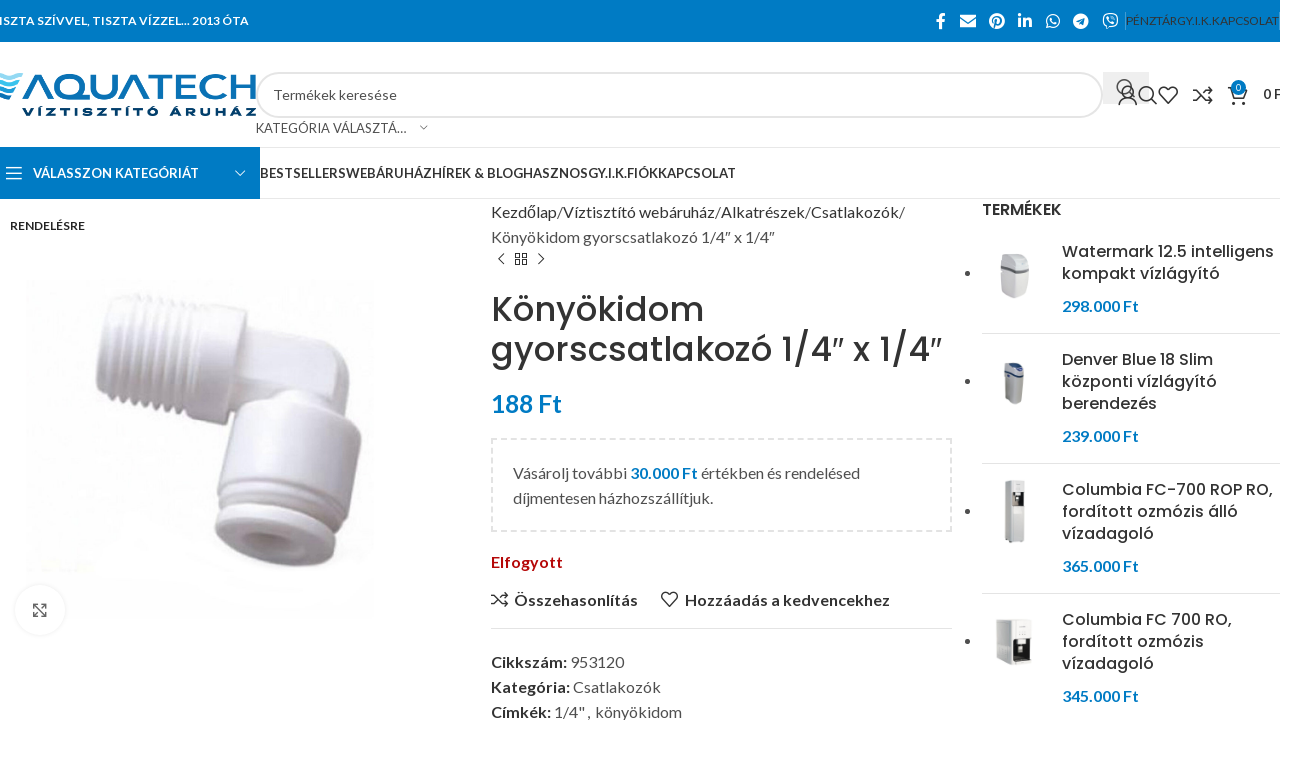

--- FILE ---
content_type: text/html; charset=UTF-8
request_url: https://viztisztitoaruhaz.hu/viztisztito-webaruhaz/alkatreszek/csatlakozok/konyokidom-gyorscsatlakozo-1-4-x-1-4/
body_size: 53062
content:
<!DOCTYPE html>
<html lang="hu">
<head>
	<meta charset="UTF-8">
	<link rel="profile" href="https://gmpg.org/xfn/11">
	<link rel="pingback" href="https://viztisztitoaruhaz.hu/xmlrpc.php">

	<meta name='robots' content='index, follow, max-image-preview:large, max-snippet:-1, max-video-preview:-1' />
	<style>img:is([sizes="auto" i], [sizes^="auto," i]) { contain-intrinsic-size: 3000px 1500px }</style>
	
<!-- Google Tag Manager for WordPress by gtm4wp.com -->
<script data-cfasync="false" data-pagespeed-no-defer>
	var gtm4wp_datalayer_name = "dataLayer";
	var dataLayer = dataLayer || [];
	const gtm4wp_use_sku_instead = 0;
	const gtm4wp_currency = 'HUF';
	const gtm4wp_product_per_impression = 30;
	const gtm4wp_clear_ecommerce = false;
	const gtm4wp_datalayer_max_timeout = 2000;

	const gtm4wp_scrollerscript_debugmode         = true;
	const gtm4wp_scrollerscript_callbacktime      = 100;
	const gtm4wp_scrollerscript_readerlocation    = 150;
	const gtm4wp_scrollerscript_contentelementid  = "content";
	const gtm4wp_scrollerscript_scannertime       = 60;
</script>
<!-- End Google Tag Manager for WordPress by gtm4wp.com -->
	<!-- This site is optimized with the Yoast SEO Premium plugin v25.3.1 (Yoast SEO v25.3.1) - https://yoast.com/wordpress/plugins/seo/ -->
	<title>Könyökidom gyorscsatlakozó 1/4&quot; x 1/4&quot; - AQUATECH Víztisztító Áruház</title>
<link data-rocket-preload as="style" href="https://fonts.googleapis.com/css?family=Lato%3A400%2C700%7CPoppins%3A400%2C600%2C500%7CRoboto%3A100%2C100italic%2C200%2C200italic%2C300%2C300italic%2C400%2C400italic%2C500%2C500italic%2C600%2C600italic%2C700%2C700italic%2C800%2C800italic%2C900%2C900italic%7CRoboto%20Slab%3A100%2C100italic%2C200%2C200italic%2C300%2C300italic%2C400%2C400italic%2C500%2C500italic%2C600%2C600italic%2C700%2C700italic%2C800%2C800italic%2C900%2C900italic&#038;subset=latin-ext&#038;display=swap" rel="preload">
<link href="https://fonts.googleapis.com/css?family=Lato%3A400%2C700%7CPoppins%3A400%2C600%2C500%7CRoboto%3A100%2C100italic%2C200%2C200italic%2C300%2C300italic%2C400%2C400italic%2C500%2C500italic%2C600%2C600italic%2C700%2C700italic%2C800%2C800italic%2C900%2C900italic%7CRoboto%20Slab%3A100%2C100italic%2C200%2C200italic%2C300%2C300italic%2C400%2C400italic%2C500%2C500italic%2C600%2C600italic%2C700%2C700italic%2C800%2C800italic%2C900%2C900italic&#038;subset=latin-ext&#038;display=swap" media="print" onload="this.media=&#039;all&#039;" rel="stylesheet">
<noscript><link rel="stylesheet" href="https://fonts.googleapis.com/css?family=Lato%3A400%2C700%7CPoppins%3A400%2C600%2C500%7CRoboto%3A100%2C100italic%2C200%2C200italic%2C300%2C300italic%2C400%2C400italic%2C500%2C500italic%2C600%2C600italic%2C700%2C700italic%2C800%2C800italic%2C900%2C900italic%7CRoboto%20Slab%3A100%2C100italic%2C200%2C200italic%2C300%2C300italic%2C400%2C400italic%2C500%2C500italic%2C600%2C600italic%2C700%2C700italic%2C800%2C800italic%2C900%2C900italic&#038;subset=latin-ext&#038;display=swap"></noscript>
	<link rel="canonical" href="https://viztisztitoaruhaz.hu/viztisztito-webaruhaz/alkatreszek/csatlakozok/konyokidom-gyorscsatlakozo-1-4-x-1-4/" />
	<meta property="og:locale" content="hu_HU" />
	<meta property="og:type" content="article" />
	<meta property="og:title" content="Könyökidom gyorscsatlakozó 1/4&quot; x 1/4&quot;" />
	<meta property="og:url" content="https://viztisztitoaruhaz.hu/viztisztito-webaruhaz/alkatreszek/csatlakozok/konyokidom-gyorscsatlakozo-1-4-x-1-4/" />
	<meta property="og:site_name" content="AQUATECH Víztisztító Áruház" />
	<meta property="article:modified_time" content="2021-08-22T11:59:29+00:00" />
	<meta property="og:image" content="https://viztisztitoaruhaz.hu/wp-content/uploads/2020/11/viztisztito-aruhaz-konyokidom-gyorscsatlakozo-1.jpg" />
	<meta property="og:image:width" content="1400" />
	<meta property="og:image:height" content="1400" />
	<meta property="og:image:type" content="image/jpeg" />
	<meta name="twitter:card" content="summary_large_image" />
	<script type="application/ld+json" class="yoast-schema-graph">{"@context":"https://schema.org","@graph":[{"@type":"WebPage","@id":"https://viztisztitoaruhaz.hu/viztisztito-webaruhaz/alkatreszek/csatlakozok/konyokidom-gyorscsatlakozo-1-4-x-1-4/","url":"https://viztisztitoaruhaz.hu/viztisztito-webaruhaz/alkatreszek/csatlakozok/konyokidom-gyorscsatlakozo-1-4-x-1-4/","name":"Könyökidom gyorscsatlakozó 1/4\" x 1/4\" - AQUATECH Víztisztító Áruház","isPartOf":{"@id":"https://viztisztitoaruhaz.hu/#website"},"primaryImageOfPage":{"@id":"https://viztisztitoaruhaz.hu/viztisztito-webaruhaz/alkatreszek/csatlakozok/konyokidom-gyorscsatlakozo-1-4-x-1-4/#primaryimage"},"image":{"@id":"https://viztisztitoaruhaz.hu/viztisztito-webaruhaz/alkatreszek/csatlakozok/konyokidom-gyorscsatlakozo-1-4-x-1-4/#primaryimage"},"thumbnailUrl":"https://viztisztitoaruhaz.hu/wp-content/uploads/2020/11/viztisztito-aruhaz-konyokidom-gyorscsatlakozo-1.jpg","datePublished":"2020-11-18T15:33:12+00:00","dateModified":"2021-08-22T11:59:29+00:00","breadcrumb":{"@id":"https://viztisztitoaruhaz.hu/viztisztito-webaruhaz/alkatreszek/csatlakozok/konyokidom-gyorscsatlakozo-1-4-x-1-4/#breadcrumb"},"inLanguage":"hu","potentialAction":[{"@type":"ReadAction","target":["https://viztisztitoaruhaz.hu/viztisztito-webaruhaz/alkatreszek/csatlakozok/konyokidom-gyorscsatlakozo-1-4-x-1-4/"]}]},{"@type":"ImageObject","inLanguage":"hu","@id":"https://viztisztitoaruhaz.hu/viztisztito-webaruhaz/alkatreszek/csatlakozok/konyokidom-gyorscsatlakozo-1-4-x-1-4/#primaryimage","url":"https://viztisztitoaruhaz.hu/wp-content/uploads/2020/11/viztisztito-aruhaz-konyokidom-gyorscsatlakozo-1.jpg","contentUrl":"https://viztisztitoaruhaz.hu/wp-content/uploads/2020/11/viztisztito-aruhaz-konyokidom-gyorscsatlakozo-1.jpg","width":1400,"height":1400},{"@type":"BreadcrumbList","@id":"https://viztisztitoaruhaz.hu/viztisztito-webaruhaz/alkatreszek/csatlakozok/konyokidom-gyorscsatlakozo-1-4-x-1-4/#breadcrumb","itemListElement":[{"@type":"ListItem","position":1,"name":"Kezdőlap","item":"https://viztisztitoaruhaz.hu/"},{"@type":"ListItem","position":2,"name":"Víztisztító webáruház","item":"https://viztisztitoaruhaz.hu/viztisztito-webaruhaz/"},{"@type":"ListItem","position":3,"name":"Könyökidom gyorscsatlakozó 1/4&#8243; x 1/4&#8243;"}]},{"@type":"WebSite","@id":"https://viztisztitoaruhaz.hu/#website","url":"https://viztisztitoaruhaz.hu/","name":"AQUATECH Víztisztító Áruház","description":"Vízkezelési megoldások A-tól Z-ig 2013 óta","potentialAction":[{"@type":"SearchAction","target":{"@type":"EntryPoint","urlTemplate":"https://viztisztitoaruhaz.hu/?s={search_term_string}"},"query-input":{"@type":"PropertyValueSpecification","valueRequired":true,"valueName":"search_term_string"}}],"inLanguage":"hu"}]}</script>
	<!-- / Yoast SEO Premium plugin. -->


<script type='application/javascript'>console.log('PixelYourSite PRO version 9.5.5');</script>
<link rel='dns-prefetch' href='//fonts.googleapis.com' />
<link href='https://fonts.gstatic.com' crossorigin rel='preconnect' />
<link rel="alternate" type="application/rss+xml" title="AQUATECH Víztisztító Áruház &raquo; hírcsatorna" href="https://viztisztitoaruhaz.hu/feed/" />
<link rel="alternate" type="application/rss+xml" title="AQUATECH Víztisztító Áruház &raquo; hozzászólás hírcsatorna" href="https://viztisztitoaruhaz.hu/comments/feed/" />
<link rel='stylesheet' id='vp-woo-pont-picker-block-css' href='https://viztisztitoaruhaz.hu/wp-content/plugins/hungarian-pickup-points-for-woocommerce/build/style-pont-picker-block.css?ver=3.5.9.4' type='text/css' media='all' />
<link rel='stylesheet' id='woodmart-style-css' href='https://viztisztitoaruhaz.hu/wp-content/themes/woodmart/css/parts/base.min.css?ver=8.1.1' type='text/css' media='all' />
<link rel='stylesheet' id='wd-widget-price-filter-css' href='https://viztisztitoaruhaz.hu/wp-content/themes/woodmart/css/parts/woo-widget-price-filter.min.css?ver=8.1.1' type='text/css' media='all' />
<link rel='stylesheet' id='wp-block-library-css' href='https://viztisztitoaruhaz.hu/wp-includes/css/dist/block-library/style.min.css?ver=6.7.4' type='text/css' media='all' />
<style id='safe-svg-svg-icon-style-inline-css' type='text/css'>
.safe-svg-cover{text-align:center}.safe-svg-cover .safe-svg-inside{display:inline-block;max-width:100%}.safe-svg-cover svg{height:100%;max-height:100%;max-width:100%;width:100%}

</style>
<style id='global-styles-inline-css' type='text/css'>
:root{--wp--preset--aspect-ratio--square: 1;--wp--preset--aspect-ratio--4-3: 4/3;--wp--preset--aspect-ratio--3-4: 3/4;--wp--preset--aspect-ratio--3-2: 3/2;--wp--preset--aspect-ratio--2-3: 2/3;--wp--preset--aspect-ratio--16-9: 16/9;--wp--preset--aspect-ratio--9-16: 9/16;--wp--preset--color--black: #000000;--wp--preset--color--cyan-bluish-gray: #abb8c3;--wp--preset--color--white: #ffffff;--wp--preset--color--pale-pink: #f78da7;--wp--preset--color--vivid-red: #cf2e2e;--wp--preset--color--luminous-vivid-orange: #ff6900;--wp--preset--color--luminous-vivid-amber: #fcb900;--wp--preset--color--light-green-cyan: #7bdcb5;--wp--preset--color--vivid-green-cyan: #00d084;--wp--preset--color--pale-cyan-blue: #8ed1fc;--wp--preset--color--vivid-cyan-blue: #0693e3;--wp--preset--color--vivid-purple: #9b51e0;--wp--preset--gradient--vivid-cyan-blue-to-vivid-purple: linear-gradient(135deg,rgba(6,147,227,1) 0%,rgb(155,81,224) 100%);--wp--preset--gradient--light-green-cyan-to-vivid-green-cyan: linear-gradient(135deg,rgb(122,220,180) 0%,rgb(0,208,130) 100%);--wp--preset--gradient--luminous-vivid-amber-to-luminous-vivid-orange: linear-gradient(135deg,rgba(252,185,0,1) 0%,rgba(255,105,0,1) 100%);--wp--preset--gradient--luminous-vivid-orange-to-vivid-red: linear-gradient(135deg,rgba(255,105,0,1) 0%,rgb(207,46,46) 100%);--wp--preset--gradient--very-light-gray-to-cyan-bluish-gray: linear-gradient(135deg,rgb(238,238,238) 0%,rgb(169,184,195) 100%);--wp--preset--gradient--cool-to-warm-spectrum: linear-gradient(135deg,rgb(74,234,220) 0%,rgb(151,120,209) 20%,rgb(207,42,186) 40%,rgb(238,44,130) 60%,rgb(251,105,98) 80%,rgb(254,248,76) 100%);--wp--preset--gradient--blush-light-purple: linear-gradient(135deg,rgb(255,206,236) 0%,rgb(152,150,240) 100%);--wp--preset--gradient--blush-bordeaux: linear-gradient(135deg,rgb(254,205,165) 0%,rgb(254,45,45) 50%,rgb(107,0,62) 100%);--wp--preset--gradient--luminous-dusk: linear-gradient(135deg,rgb(255,203,112) 0%,rgb(199,81,192) 50%,rgb(65,88,208) 100%);--wp--preset--gradient--pale-ocean: linear-gradient(135deg,rgb(255,245,203) 0%,rgb(182,227,212) 50%,rgb(51,167,181) 100%);--wp--preset--gradient--electric-grass: linear-gradient(135deg,rgb(202,248,128) 0%,rgb(113,206,126) 100%);--wp--preset--gradient--midnight: linear-gradient(135deg,rgb(2,3,129) 0%,rgb(40,116,252) 100%);--wp--preset--font-size--small: 13px;--wp--preset--font-size--medium: 20px;--wp--preset--font-size--large: 36px;--wp--preset--font-size--x-large: 42px;--wp--preset--spacing--20: 0.44rem;--wp--preset--spacing--30: 0.67rem;--wp--preset--spacing--40: 1rem;--wp--preset--spacing--50: 1.5rem;--wp--preset--spacing--60: 2.25rem;--wp--preset--spacing--70: 3.38rem;--wp--preset--spacing--80: 5.06rem;--wp--preset--shadow--natural: 6px 6px 9px rgba(0, 0, 0, 0.2);--wp--preset--shadow--deep: 12px 12px 50px rgba(0, 0, 0, 0.4);--wp--preset--shadow--sharp: 6px 6px 0px rgba(0, 0, 0, 0.2);--wp--preset--shadow--outlined: 6px 6px 0px -3px rgba(255, 255, 255, 1), 6px 6px rgba(0, 0, 0, 1);--wp--preset--shadow--crisp: 6px 6px 0px rgba(0, 0, 0, 1);}:where(body) { margin: 0; }.wp-site-blocks > .alignleft { float: left; margin-right: 2em; }.wp-site-blocks > .alignright { float: right; margin-left: 2em; }.wp-site-blocks > .aligncenter { justify-content: center; margin-left: auto; margin-right: auto; }:where(.is-layout-flex){gap: 0.5em;}:where(.is-layout-grid){gap: 0.5em;}.is-layout-flow > .alignleft{float: left;margin-inline-start: 0;margin-inline-end: 2em;}.is-layout-flow > .alignright{float: right;margin-inline-start: 2em;margin-inline-end: 0;}.is-layout-flow > .aligncenter{margin-left: auto !important;margin-right: auto !important;}.is-layout-constrained > .alignleft{float: left;margin-inline-start: 0;margin-inline-end: 2em;}.is-layout-constrained > .alignright{float: right;margin-inline-start: 2em;margin-inline-end: 0;}.is-layout-constrained > .aligncenter{margin-left: auto !important;margin-right: auto !important;}.is-layout-constrained > :where(:not(.alignleft):not(.alignright):not(.alignfull)){margin-left: auto !important;margin-right: auto !important;}body .is-layout-flex{display: flex;}.is-layout-flex{flex-wrap: wrap;align-items: center;}.is-layout-flex > :is(*, div){margin: 0;}body .is-layout-grid{display: grid;}.is-layout-grid > :is(*, div){margin: 0;}body{padding-top: 0px;padding-right: 0px;padding-bottom: 0px;padding-left: 0px;}a:where(:not(.wp-element-button)){text-decoration: none;}:root :where(.wp-element-button, .wp-block-button__link){background-color: #32373c;border-width: 0;color: #fff;font-family: inherit;font-size: inherit;line-height: inherit;padding: calc(0.667em + 2px) calc(1.333em + 2px);text-decoration: none;}.has-black-color{color: var(--wp--preset--color--black) !important;}.has-cyan-bluish-gray-color{color: var(--wp--preset--color--cyan-bluish-gray) !important;}.has-white-color{color: var(--wp--preset--color--white) !important;}.has-pale-pink-color{color: var(--wp--preset--color--pale-pink) !important;}.has-vivid-red-color{color: var(--wp--preset--color--vivid-red) !important;}.has-luminous-vivid-orange-color{color: var(--wp--preset--color--luminous-vivid-orange) !important;}.has-luminous-vivid-amber-color{color: var(--wp--preset--color--luminous-vivid-amber) !important;}.has-light-green-cyan-color{color: var(--wp--preset--color--light-green-cyan) !important;}.has-vivid-green-cyan-color{color: var(--wp--preset--color--vivid-green-cyan) !important;}.has-pale-cyan-blue-color{color: var(--wp--preset--color--pale-cyan-blue) !important;}.has-vivid-cyan-blue-color{color: var(--wp--preset--color--vivid-cyan-blue) !important;}.has-vivid-purple-color{color: var(--wp--preset--color--vivid-purple) !important;}.has-black-background-color{background-color: var(--wp--preset--color--black) !important;}.has-cyan-bluish-gray-background-color{background-color: var(--wp--preset--color--cyan-bluish-gray) !important;}.has-white-background-color{background-color: var(--wp--preset--color--white) !important;}.has-pale-pink-background-color{background-color: var(--wp--preset--color--pale-pink) !important;}.has-vivid-red-background-color{background-color: var(--wp--preset--color--vivid-red) !important;}.has-luminous-vivid-orange-background-color{background-color: var(--wp--preset--color--luminous-vivid-orange) !important;}.has-luminous-vivid-amber-background-color{background-color: var(--wp--preset--color--luminous-vivid-amber) !important;}.has-light-green-cyan-background-color{background-color: var(--wp--preset--color--light-green-cyan) !important;}.has-vivid-green-cyan-background-color{background-color: var(--wp--preset--color--vivid-green-cyan) !important;}.has-pale-cyan-blue-background-color{background-color: var(--wp--preset--color--pale-cyan-blue) !important;}.has-vivid-cyan-blue-background-color{background-color: var(--wp--preset--color--vivid-cyan-blue) !important;}.has-vivid-purple-background-color{background-color: var(--wp--preset--color--vivid-purple) !important;}.has-black-border-color{border-color: var(--wp--preset--color--black) !important;}.has-cyan-bluish-gray-border-color{border-color: var(--wp--preset--color--cyan-bluish-gray) !important;}.has-white-border-color{border-color: var(--wp--preset--color--white) !important;}.has-pale-pink-border-color{border-color: var(--wp--preset--color--pale-pink) !important;}.has-vivid-red-border-color{border-color: var(--wp--preset--color--vivid-red) !important;}.has-luminous-vivid-orange-border-color{border-color: var(--wp--preset--color--luminous-vivid-orange) !important;}.has-luminous-vivid-amber-border-color{border-color: var(--wp--preset--color--luminous-vivid-amber) !important;}.has-light-green-cyan-border-color{border-color: var(--wp--preset--color--light-green-cyan) !important;}.has-vivid-green-cyan-border-color{border-color: var(--wp--preset--color--vivid-green-cyan) !important;}.has-pale-cyan-blue-border-color{border-color: var(--wp--preset--color--pale-cyan-blue) !important;}.has-vivid-cyan-blue-border-color{border-color: var(--wp--preset--color--vivid-cyan-blue) !important;}.has-vivid-purple-border-color{border-color: var(--wp--preset--color--vivid-purple) !important;}.has-vivid-cyan-blue-to-vivid-purple-gradient-background{background: var(--wp--preset--gradient--vivid-cyan-blue-to-vivid-purple) !important;}.has-light-green-cyan-to-vivid-green-cyan-gradient-background{background: var(--wp--preset--gradient--light-green-cyan-to-vivid-green-cyan) !important;}.has-luminous-vivid-amber-to-luminous-vivid-orange-gradient-background{background: var(--wp--preset--gradient--luminous-vivid-amber-to-luminous-vivid-orange) !important;}.has-luminous-vivid-orange-to-vivid-red-gradient-background{background: var(--wp--preset--gradient--luminous-vivid-orange-to-vivid-red) !important;}.has-very-light-gray-to-cyan-bluish-gray-gradient-background{background: var(--wp--preset--gradient--very-light-gray-to-cyan-bluish-gray) !important;}.has-cool-to-warm-spectrum-gradient-background{background: var(--wp--preset--gradient--cool-to-warm-spectrum) !important;}.has-blush-light-purple-gradient-background{background: var(--wp--preset--gradient--blush-light-purple) !important;}.has-blush-bordeaux-gradient-background{background: var(--wp--preset--gradient--blush-bordeaux) !important;}.has-luminous-dusk-gradient-background{background: var(--wp--preset--gradient--luminous-dusk) !important;}.has-pale-ocean-gradient-background{background: var(--wp--preset--gradient--pale-ocean) !important;}.has-electric-grass-gradient-background{background: var(--wp--preset--gradient--electric-grass) !important;}.has-midnight-gradient-background{background: var(--wp--preset--gradient--midnight) !important;}.has-small-font-size{font-size: var(--wp--preset--font-size--small) !important;}.has-medium-font-size{font-size: var(--wp--preset--font-size--medium) !important;}.has-large-font-size{font-size: var(--wp--preset--font-size--large) !important;}.has-x-large-font-size{font-size: var(--wp--preset--font-size--x-large) !important;}
:where(.wp-block-post-template.is-layout-flex){gap: 1.25em;}:where(.wp-block-post-template.is-layout-grid){gap: 1.25em;}
:where(.wp-block-columns.is-layout-flex){gap: 2em;}:where(.wp-block-columns.is-layout-grid){gap: 2em;}
:root :where(.wp-block-pullquote){font-size: 1.5em;line-height: 1.6;}
</style>
<style id='woocommerce-inline-inline-css' type='text/css'>
.woocommerce form .form-row .required { visibility: visible; }
</style>
<link rel='stylesheet' id='elementor-lazyload-css' href='https://viztisztitoaruhaz.hu/wp-content/plugins/elementor/assets/css/modules/lazyload/frontend.min.css?ver=3.12.1' type='text/css' media='all' />
<link rel='stylesheet' id='newsletter-css' href='https://viztisztitoaruhaz.hu/wp-content/plugins/newsletter/style.css?ver=8.7.6' type='text/css' media='all' />
<link rel='stylesheet' id='elementor-frontend-css' href='https://viztisztitoaruhaz.hu/wp-content/plugins/elementor/assets/css/frontend-lite.min.css?ver=3.12.1' type='text/css' media='all' />
<link rel='stylesheet' id='swiper-css' href='https://viztisztitoaruhaz.hu/wp-content/plugins/elementor/assets/lib/swiper/v8/css/swiper.min.css?ver=8.4.5' type='text/css' media='all' />
<link rel='stylesheet' id='elementor-post-12-css' href='https://viztisztitoaruhaz.hu/wp-content/uploads/elementor/css/post-12.css?ver=1681986310' type='text/css' media='all' />
<link rel='stylesheet' id='elementor-pro-css' href='https://viztisztitoaruhaz.hu/wp-content/plugins/elementor-pro/assets/css/frontend-lite.min.css?ver=3.12.2' type='text/css' media='all' />
<link rel='stylesheet' id='wd-helpers-wpb-elem-css' href='https://viztisztitoaruhaz.hu/wp-content/themes/woodmart/css/parts/helpers-wpb-elem.min.css?ver=8.1.1' type='text/css' media='all' />
<link rel='stylesheet' id='wd-lazy-loading-css' href='https://viztisztitoaruhaz.hu/wp-content/themes/woodmart/css/parts/opt-lazy-load.min.css?ver=8.1.1' type='text/css' media='all' />
<link rel='stylesheet' id='wd-elementor-base-css' href='https://viztisztitoaruhaz.hu/wp-content/themes/woodmart/css/parts/int-elem-base.min.css?ver=8.1.1' type='text/css' media='all' />
<link rel='stylesheet' id='wd-elementor-pro-base-css' href='https://viztisztitoaruhaz.hu/wp-content/themes/woodmart/css/parts/int-elementor-pro.min.css?ver=8.1.1' type='text/css' media='all' />
<link rel='stylesheet' id='wd-notices-fixed-css' href='https://viztisztitoaruhaz.hu/wp-content/themes/woodmart/css/parts/woo-opt-sticky-notices-old.min.css?ver=8.1.1' type='text/css' media='all' />
<link rel='stylesheet' id='wd-woocommerce-base-css' href='https://viztisztitoaruhaz.hu/wp-content/themes/woodmart/css/parts/woocommerce-base.min.css?ver=8.1.1' type='text/css' media='all' />
<link rel='stylesheet' id='wd-mod-star-rating-css' href='https://viztisztitoaruhaz.hu/wp-content/themes/woodmart/css/parts/mod-star-rating.min.css?ver=8.1.1' type='text/css' media='all' />
<link rel='stylesheet' id='wd-woocommerce-block-notices-css' href='https://viztisztitoaruhaz.hu/wp-content/themes/woodmart/css/parts/woo-mod-block-notices.min.css?ver=8.1.1' type='text/css' media='all' />
<link rel='stylesheet' id='wd-woo-mod-quantity-css' href='https://viztisztitoaruhaz.hu/wp-content/themes/woodmart/css/parts/woo-mod-quantity.min.css?ver=8.1.1' type='text/css' media='all' />
<link rel='stylesheet' id='wd-woo-opt-free-progress-bar-css' href='https://viztisztitoaruhaz.hu/wp-content/themes/woodmart/css/parts/woo-opt-free-progress-bar.min.css?ver=8.1.1' type='text/css' media='all' />
<link rel='stylesheet' id='wd-woo-mod-progress-bar-css' href='https://viztisztitoaruhaz.hu/wp-content/themes/woodmart/css/parts/woo-mod-progress-bar.min.css?ver=8.1.1' type='text/css' media='all' />
<link rel='stylesheet' id='wd-woo-single-prod-el-base-css' href='https://viztisztitoaruhaz.hu/wp-content/themes/woodmart/css/parts/woo-single-prod-el-base.min.css?ver=8.1.1' type='text/css' media='all' />
<link rel='stylesheet' id='wd-woo-mod-stock-status-css' href='https://viztisztitoaruhaz.hu/wp-content/themes/woodmart/css/parts/woo-mod-stock-status.min.css?ver=8.1.1' type='text/css' media='all' />
<link rel='stylesheet' id='wd-woo-mod-shop-attributes-css' href='https://viztisztitoaruhaz.hu/wp-content/themes/woodmart/css/parts/woo-mod-shop-attributes.min.css?ver=8.1.1' type='text/css' media='all' />
<link rel='stylesheet' id='wd-opt-carousel-disable-css' href='https://viztisztitoaruhaz.hu/wp-content/themes/woodmart/css/parts/opt-carousel-disable.min.css?ver=8.1.1' type='text/css' media='all' />
<link rel='stylesheet' id='wd-wp-blocks-css' href='https://viztisztitoaruhaz.hu/wp-content/themes/woodmart/css/parts/wp-blocks.min.css?ver=8.1.1' type='text/css' media='all' />
<link rel='stylesheet' id='wd-header-base-css' href='https://viztisztitoaruhaz.hu/wp-content/themes/woodmart/css/parts/header-base.min.css?ver=8.1.1' type='text/css' media='all' />
<link rel='stylesheet' id='wd-mod-tools-css' href='https://viztisztitoaruhaz.hu/wp-content/themes/woodmart/css/parts/mod-tools.min.css?ver=8.1.1' type='text/css' media='all' />
<link rel='stylesheet' id='wd-header-elements-base-css' href='https://viztisztitoaruhaz.hu/wp-content/themes/woodmart/css/parts/header-el-base.min.css?ver=8.1.1' type='text/css' media='all' />
<link rel='stylesheet' id='wd-social-icons-css' href='https://viztisztitoaruhaz.hu/wp-content/themes/woodmart/css/parts/el-social-icons.min.css?ver=8.1.1' type='text/css' media='all' />
<link rel='stylesheet' id='wd-button-css' href='https://viztisztitoaruhaz.hu/wp-content/themes/woodmart/css/parts/el-button.min.css?ver=8.1.1' type='text/css' media='all' />
<link rel='stylesheet' id='wd-header-search-css' href='https://viztisztitoaruhaz.hu/wp-content/themes/woodmart/css/parts/header-el-search.min.css?ver=8.1.1' type='text/css' media='all' />
<link rel='stylesheet' id='wd-header-search-form-css' href='https://viztisztitoaruhaz.hu/wp-content/themes/woodmart/css/parts/header-el-search-form.min.css?ver=8.1.1' type='text/css' media='all' />
<link rel='stylesheet' id='wd-wd-search-results-css' href='https://viztisztitoaruhaz.hu/wp-content/themes/woodmart/css/parts/wd-search-results.min.css?ver=8.1.1' type='text/css' media='all' />
<link rel='stylesheet' id='wd-wd-search-form-css' href='https://viztisztitoaruhaz.hu/wp-content/themes/woodmart/css/parts/wd-search-form.min.css?ver=8.1.1' type='text/css' media='all' />
<link rel='stylesheet' id='wd-wd-search-cat-css' href='https://viztisztitoaruhaz.hu/wp-content/themes/woodmart/css/parts/wd-search-cat.min.css?ver=8.1.1' type='text/css' media='all' />
<link rel='stylesheet' id='wd-woo-mod-login-form-css' href='https://viztisztitoaruhaz.hu/wp-content/themes/woodmart/css/parts/woo-mod-login-form.min.css?ver=8.1.1' type='text/css' media='all' />
<link rel='stylesheet' id='wd-header-my-account-css' href='https://viztisztitoaruhaz.hu/wp-content/themes/woodmart/css/parts/header-el-my-account.min.css?ver=8.1.1' type='text/css' media='all' />
<link rel='stylesheet' id='wd-header-cart-side-css' href='https://viztisztitoaruhaz.hu/wp-content/themes/woodmart/css/parts/header-el-cart-side.min.css?ver=8.1.1' type='text/css' media='all' />
<link rel='stylesheet' id='wd-header-cart-css' href='https://viztisztitoaruhaz.hu/wp-content/themes/woodmart/css/parts/header-el-cart.min.css?ver=8.1.1' type='text/css' media='all' />
<link rel='stylesheet' id='wd-widget-shopping-cart-css' href='https://viztisztitoaruhaz.hu/wp-content/themes/woodmart/css/parts/woo-widget-shopping-cart.min.css?ver=8.1.1' type='text/css' media='all' />
<link rel='stylesheet' id='wd-widget-product-list-css' href='https://viztisztitoaruhaz.hu/wp-content/themes/woodmart/css/parts/woo-widget-product-list.min.css?ver=8.1.1' type='text/css' media='all' />
<link rel='stylesheet' id='wd-header-mobile-nav-dropdown-css' href='https://viztisztitoaruhaz.hu/wp-content/themes/woodmart/css/parts/header-el-mobile-nav-dropdown.min.css?ver=8.1.1' type='text/css' media='all' />
<link rel='stylesheet' id='wd-header-categories-nav-css' href='https://viztisztitoaruhaz.hu/wp-content/themes/woodmart/css/parts/header-el-category-nav.min.css?ver=8.1.1' type='text/css' media='all' />
<link rel='stylesheet' id='wd-mod-nav-vertical-css' href='https://viztisztitoaruhaz.hu/wp-content/themes/woodmart/css/parts/mod-nav-vertical.min.css?ver=8.1.1' type='text/css' media='all' />
<link rel='stylesheet' id='wd-mod-nav-vertical-design-default-css' href='https://viztisztitoaruhaz.hu/wp-content/themes/woodmart/css/parts/mod-nav-vertical-design-default.min.css?ver=8.1.1' type='text/css' media='all' />
<link rel='stylesheet' id='wd-product-loop-css' href='https://viztisztitoaruhaz.hu/wp-content/themes/woodmart/css/parts/woo-product-loop.min.css?ver=8.1.1' type='text/css' media='all' />
<link rel='stylesheet' id='wd-product-loop-quick-css' href='https://viztisztitoaruhaz.hu/wp-content/themes/woodmart/css/parts/woo-product-loop-quick.min.css?ver=8.1.1' type='text/css' media='all' />
<link rel='stylesheet' id='wd-woo-mod-add-btn-replace-css' href='https://viztisztitoaruhaz.hu/wp-content/themes/woodmart/css/parts/woo-mod-add-btn-replace.min.css?ver=8.1.1' type='text/css' media='all' />
<link rel='stylesheet' id='wd-woo-mod-swatches-base-css' href='https://viztisztitoaruhaz.hu/wp-content/themes/woodmart/css/parts/woo-mod-swatches-base.min.css?ver=8.1.1' type='text/css' media='all' />
<link rel='stylesheet' id='wd-swiper-css' href='https://viztisztitoaruhaz.hu/wp-content/themes/woodmart/css/parts/lib-swiper.min.css?ver=8.1.1' type='text/css' media='all' />
<link rel='stylesheet' id='wd-mfp-popup-css' href='https://viztisztitoaruhaz.hu/wp-content/themes/woodmart/css/parts/lib-magnific-popup.min.css?ver=8.1.1' type='text/css' media='all' />
<link rel='stylesheet' id='wd-swiper-arrows-css' href='https://viztisztitoaruhaz.hu/wp-content/themes/woodmart/css/parts/lib-swiper-arrows.min.css?ver=8.1.1' type='text/css' media='all' />
<link rel='stylesheet' id='wd-header-mod-content-calc-css' href='https://viztisztitoaruhaz.hu/wp-content/themes/woodmart/css/parts/header-mod-content-calc.min.css?ver=8.1.1' type='text/css' media='all' />
<link rel='stylesheet' id='wd-woo-categories-loop-nav-mobile-accordion-css' href='https://viztisztitoaruhaz.hu/wp-content/themes/woodmart/css/parts/woo-categories-loop-nav-mobile-accordion.min.css?ver=8.1.1' type='text/css' media='all' />
<link rel='stylesheet' id='wd-shop-title-categories-css' href='https://viztisztitoaruhaz.hu/wp-content/themes/woodmart/css/parts/woo-categories-loop-nav.min.css?ver=8.1.1' type='text/css' media='all' />
<link rel='stylesheet' id='wd-page-title-css' href='https://viztisztitoaruhaz.hu/wp-content/themes/woodmart/css/parts/page-title.min.css?ver=8.1.1' type='text/css' media='all' />
<link rel='stylesheet' id='wd-woo-single-prod-predefined-css' href='https://viztisztitoaruhaz.hu/wp-content/themes/woodmart/css/parts/woo-single-prod-predefined.min.css?ver=8.1.1' type='text/css' media='all' />
<link rel='stylesheet' id='wd-woo-single-prod-and-quick-view-predefined-css' href='https://viztisztitoaruhaz.hu/wp-content/themes/woodmart/css/parts/woo-single-prod-and-quick-view-predefined.min.css?ver=8.1.1' type='text/css' media='all' />
<link rel='stylesheet' id='wd-woo-single-prod-el-tabs-predefined-css' href='https://viztisztitoaruhaz.hu/wp-content/themes/woodmart/css/parts/woo-single-prod-el-tabs-predefined.min.css?ver=8.1.1' type='text/css' media='all' />
<link rel='stylesheet' id='wd-woo-single-prod-opt-base-css' href='https://viztisztitoaruhaz.hu/wp-content/themes/woodmart/css/parts/woo-single-prod-opt-base.min.css?ver=8.1.1' type='text/css' media='all' />
<link rel='stylesheet' id='wd-woo-single-prod-el-gallery-css' href='https://viztisztitoaruhaz.hu/wp-content/themes/woodmart/css/parts/woo-single-prod-el-gallery.min.css?ver=8.1.1' type='text/css' media='all' />
<link rel='stylesheet' id='wd-woo-mod-product-labels-css' href='https://viztisztitoaruhaz.hu/wp-content/themes/woodmart/css/parts/woo-mod-product-labels.min.css?ver=8.1.1' type='text/css' media='all' />
<link rel='stylesheet' id='wd-photoswipe-css' href='https://viztisztitoaruhaz.hu/wp-content/themes/woodmart/css/parts/lib-photoswipe.min.css?ver=8.1.1' type='text/css' media='all' />
<link rel='stylesheet' id='wd-woo-single-prod-el-navigation-css' href='https://viztisztitoaruhaz.hu/wp-content/themes/woodmart/css/parts/woo-single-prod-el-navigation.min.css?ver=8.1.1' type='text/css' media='all' />
<link rel='stylesheet' id='wd-off-canvas-sidebar-css' href='https://viztisztitoaruhaz.hu/wp-content/themes/woodmart/css/parts/opt-off-canvas-sidebar.min.css?ver=8.1.1' type='text/css' media='all' />
<link rel='stylesheet' id='wd-widget-wd-recent-posts-css' href='https://viztisztitoaruhaz.hu/wp-content/themes/woodmart/css/parts/widget-wd-recent-posts.min.css?ver=8.1.1' type='text/css' media='all' />
<link rel='stylesheet' id='wd-tabs-css' href='https://viztisztitoaruhaz.hu/wp-content/themes/woodmart/css/parts/el-tabs.min.css?ver=8.1.1' type='text/css' media='all' />
<link rel='stylesheet' id='wd-woo-single-prod-el-tabs-opt-layout-tabs-css' href='https://viztisztitoaruhaz.hu/wp-content/themes/woodmart/css/parts/woo-single-prod-el-tabs-opt-layout-tabs.min.css?ver=8.1.1' type='text/css' media='all' />
<link rel='stylesheet' id='wd-accordion-css' href='https://viztisztitoaruhaz.hu/wp-content/themes/woodmart/css/parts/el-accordion.min.css?ver=8.1.1' type='text/css' media='all' />
<link rel='stylesheet' id='wd-accordion-elem-wpb-css' href='https://viztisztitoaruhaz.hu/wp-content/themes/woodmart/css/parts/el-accordion-wpb-elem.min.css?ver=8.1.1' type='text/css' media='all' />
<link rel='stylesheet' id='wd-image-gallery-css' href='https://viztisztitoaruhaz.hu/wp-content/themes/woodmart/css/parts/el-gallery.min.css?ver=8.1.1' type='text/css' media='all' />
<link rel='stylesheet' id='wd-section-title-css' href='https://viztisztitoaruhaz.hu/wp-content/themes/woodmart/css/parts/el-section-title.min.css?ver=8.1.1' type='text/css' media='all' />
<link rel='stylesheet' id='wd-product-loop-base-css' href='https://viztisztitoaruhaz.hu/wp-content/themes/woodmart/css/parts/woo-product-loop-base.min.css?ver=8.1.1' type='text/css' media='all' />
<link rel='stylesheet' id='wd-mod-more-description-css' href='https://viztisztitoaruhaz.hu/wp-content/themes/woodmart/css/parts/mod-more-description.min.css?ver=8.1.1' type='text/css' media='all' />
<link rel='stylesheet' id='wd-swiper-pagin-css' href='https://viztisztitoaruhaz.hu/wp-content/themes/woodmart/css/parts/lib-swiper-pagin.min.css?ver=8.1.1' type='text/css' media='all' />
<link rel='stylesheet' id='wd-widget-collapse-css' href='https://viztisztitoaruhaz.hu/wp-content/themes/woodmart/css/parts/opt-widget-collapse.min.css?ver=8.1.1' type='text/css' media='all' />
<link rel='stylesheet' id='wd-footer-base-css' href='https://viztisztitoaruhaz.hu/wp-content/themes/woodmart/css/parts/footer-base.min.css?ver=8.1.1' type='text/css' media='all' />
<link rel='stylesheet' id='wd-brands-css' href='https://viztisztitoaruhaz.hu/wp-content/themes/woodmart/css/parts/el-brand.min.css?ver=8.1.1' type='text/css' media='all' />
<link rel='stylesheet' id='wd-widget-product-cat-css' href='https://viztisztitoaruhaz.hu/wp-content/themes/woodmart/css/parts/woo-widget-product-cat.min.css?ver=8.1.1' type='text/css' media='all' />
<link rel='stylesheet' id='wd-widget-tag-cloud-css' href='https://viztisztitoaruhaz.hu/wp-content/themes/woodmart/css/parts/widget-tag-cloud.min.css?ver=8.1.1' type='text/css' media='all' />
<link rel='stylesheet' id='wd-scroll-top-css' href='https://viztisztitoaruhaz.hu/wp-content/themes/woodmart/css/parts/opt-scrolltotop.min.css?ver=8.1.1' type='text/css' media='all' />
<link rel='stylesheet' id='wd-header-search-fullscreen-css' href='https://viztisztitoaruhaz.hu/wp-content/themes/woodmart/css/parts/header-el-search-fullscreen-general.min.css?ver=8.1.1' type='text/css' media='all' />
<link rel='stylesheet' id='wd-header-search-fullscreen-1-css' href='https://viztisztitoaruhaz.hu/wp-content/themes/woodmart/css/parts/header-el-search-fullscreen-1.min.css?ver=8.1.1' type='text/css' media='all' />
<link rel='stylesheet' id='wd-header-my-account-sidebar-css' href='https://viztisztitoaruhaz.hu/wp-content/themes/woodmart/css/parts/header-el-my-account-sidebar.min.css?ver=8.1.1' type='text/css' media='all' />
<link rel='stylesheet' id='wd-woo-opt-social-login-css' href='https://viztisztitoaruhaz.hu/wp-content/themes/woodmart/css/parts/woo-opt-social-login.min.css?ver=8.1.1' type='text/css' media='all' />
<link rel='stylesheet' id='wd-cookies-popup-css' href='https://viztisztitoaruhaz.hu/wp-content/themes/woodmart/css/parts/opt-cookies.min.css?ver=8.1.1' type='text/css' media='all' />
<link rel='stylesheet' id='wd-sticky-add-to-cart-css' href='https://viztisztitoaruhaz.hu/wp-content/themes/woodmart/css/parts/woo-opt-sticky-add-to-cart.min.css?ver=8.1.1' type='text/css' media='all' />
<link rel='stylesheet' id='wd-woo-mod-quantity-overlap-css' href='https://viztisztitoaruhaz.hu/wp-content/themes/woodmart/css/parts/woo-mod-quantity-overlap.min.css?ver=8.1.1' type='text/css' media='all' />
<link rel='stylesheet' id='wd-bottom-toolbar-css' href='https://viztisztitoaruhaz.hu/wp-content/themes/woodmart/css/parts/opt-bottom-toolbar.min.css?ver=8.1.1' type='text/css' media='all' />
<link rel='stylesheet' id='wd-mod-sticky-sidebar-opener-css' href='https://viztisztitoaruhaz.hu/wp-content/themes/woodmart/css/parts/mod-sticky-sidebar-opener.min.css?ver=8.1.1' type='text/css' media='all' />
<link rel='stylesheet' id='xts-style-theme_settings_default-css' href='https://viztisztitoaruhaz.hu/wp-content/uploads/2025/06/xts-theme_settings_default-1751192237.css?ver=8.1.1' type='text/css' media='all' />


<link rel="preconnect" href="https://fonts.gstatic.com/" crossorigin><script type="text/javascript" src="https://viztisztitoaruhaz.hu/wp-includes/js/jquery/jquery.min.js?ver=3.7.1" id="jquery-core-js"></script>
<script type="text/javascript" src="https://viztisztitoaruhaz.hu/wp-includes/js/jquery/jquery-migrate.min.js?ver=3.4.1" id="jquery-migrate-js"></script>
<script type="text/javascript" src="https://viztisztitoaruhaz.hu/wp-content/plugins/woocommerce/assets/js/jquery-blockui/jquery.blockUI.min.js?ver=2.7.0-wc.9.9.6" id="jquery-blockui-js" defer="defer" data-wp-strategy="defer"></script>
<script type="text/javascript" id="wc-add-to-cart-js-extra">
/* <![CDATA[ */
var wc_add_to_cart_params = {"ajax_url":"\/wp-admin\/admin-ajax.php","wc_ajax_url":"\/?wc-ajax=%%endpoint%%&elementor_page_id=10171","i18n_view_cart":"Kos\u00e1r","cart_url":"https:\/\/viztisztitoaruhaz.hu\/kosar\/","is_cart":"","cart_redirect_after_add":"no"};
/* ]]> */
</script>
<script type="text/javascript" src="https://viztisztitoaruhaz.hu/wp-content/plugins/woocommerce/assets/js/frontend/add-to-cart.min.js?ver=9.9.6" id="wc-add-to-cart-js" defer="defer" data-wp-strategy="defer"></script>
<script type="text/javascript" src="https://viztisztitoaruhaz.hu/wp-content/plugins/woocommerce/assets/js/zoom/jquery.zoom.min.js?ver=1.7.21-wc.9.9.6" id="zoom-js" defer="defer" data-wp-strategy="defer"></script>
<script type="text/javascript" id="wc-single-product-js-extra">
/* <![CDATA[ */
var wc_single_product_params = {"i18n_required_rating_text":"K\u00e9rlek, v\u00e1lassz egy \u00e9rt\u00e9kel\u00e9st","i18n_rating_options":["1 \/ 5 csillag","2 \/ 5 csillag","3 \/ 5 csillag","4 \/ 5 csillag","5 \/ 5 csillag"],"i18n_product_gallery_trigger_text":"View full-screen image gallery","review_rating_required":"yes","flexslider":{"rtl":false,"animation":"slide","smoothHeight":true,"directionNav":false,"controlNav":"thumbnails","slideshow":false,"animationSpeed":500,"animationLoop":false,"allowOneSlide":false},"zoom_enabled":"","zoom_options":[],"photoswipe_enabled":"","photoswipe_options":{"shareEl":false,"closeOnScroll":false,"history":false,"hideAnimationDuration":0,"showAnimationDuration":0},"flexslider_enabled":""};
/* ]]> */
</script>
<script type="text/javascript" src="https://viztisztitoaruhaz.hu/wp-content/plugins/woocommerce/assets/js/frontend/single-product.min.js?ver=9.9.6" id="wc-single-product-js" defer="defer" data-wp-strategy="defer"></script>
<script type="text/javascript" src="https://viztisztitoaruhaz.hu/wp-content/plugins/woocommerce/assets/js/js-cookie/js.cookie.min.js?ver=2.1.4-wc.9.9.6" id="js-cookie-js" defer="defer" data-wp-strategy="defer"></script>
<script type="text/javascript" id="woocommerce-js-extra">
/* <![CDATA[ */
var woocommerce_params = {"ajax_url":"\/wp-admin\/admin-ajax.php","wc_ajax_url":"\/?wc-ajax=%%endpoint%%&elementor_page_id=10171","i18n_password_show":"Jelsz\u00f3 megjelen\u00edt\u00e9se","i18n_password_hide":"Jelsz\u00f3 elrejt\u00e9se"};
/* ]]> */
</script>
<script type="text/javascript" src="https://viztisztitoaruhaz.hu/wp-content/plugins/woocommerce/assets/js/frontend/woocommerce.min.js?ver=9.9.6" id="woocommerce-js" defer="defer" data-wp-strategy="defer"></script>
<script type="text/javascript" src="https://viztisztitoaruhaz.hu/wp-content/plugins/duracelltomi-google-tag-manager/dist/js/analytics-talk-content-tracking.js?ver=1.22.3" id="gtm4wp-scroll-tracking-js"></script>
<script type="text/javascript" src="https://viztisztitoaruhaz.hu/wp-content/plugins/pixelyoursite-pro/dist/scripts/js.cookie-2.1.3.min.js?ver=2.1.3" id="js-cookie-pys-js"></script>
<script type="text/javascript" src="https://viztisztitoaruhaz.hu/wp-content/plugins/pixelyoursite-pro/dist/scripts/jquery.bind-first-0.2.3.min.js?ver=6.7.4" id="jquery-bind-first-js"></script>
<script type="text/javascript" id="pys-js-extra">
/* <![CDATA[ */
var pysOptions = {"staticEvents":[],"dynamicEvents":[],"triggerEvents":[],"triggerEventTypes":[],"debug":"","siteUrl":"https:\/\/viztisztitoaruhaz.hu","ajaxUrl":"https:\/\/viztisztitoaruhaz.hu\/wp-admin\/admin-ajax.php","ajax_event":"422f96b9e7","trackUTMs":"1","trackTrafficSource":"1","user_id":"0","enable_lading_page_param":"1","cookie_duration":"7","enable_event_day_param":"1","enable_event_month_param":"1","enable_event_time_param":"1","enable_remove_target_url_param":"1","enable_remove_download_url_param":"1","visit_data_model":"first_visit","last_visit_duration":"60","enable_auto_save_advance_matching":"1","advance_matching_fn_names":["first_name","first-name","first name","name"],"advance_matching_ln_names":["last_name","last-name","last name"],"advance_matching_tel_names":["phone","tel"],"enable_success_send_form":"","enable_automatic_events":"","enable_event_video":"1","gdpr":{"ajax_enabled":false,"all_disabled_by_api":false,"facebook_disabled_by_api":false,"tiktok_disabled_by_api":false,"analytics_disabled_by_api":false,"google_ads_disabled_by_api":false,"pinterest_disabled_by_api":false,"bing_disabled_by_api":false,"facebook_prior_consent_enabled":true,"tiktok_prior_consent_enabled":true,"analytics_prior_consent_enabled":true,"google_ads_prior_consent_enabled":true,"pinterest_prior_consent_enabled":true,"bing_prior_consent_enabled":true,"cookiebot_integration_enabled":false,"cookiebot_facebook_consent_category":"marketing","cookiebot_analytics_consent_category":"statistics","cookiebot_google_ads_consent_category":"marketing","cookiebot_pinterest_consent_category":"marketing","cookiebot_bing_consent_category":"marketing","cookie_notice_integration_enabled":false,"cookie_law_info_integration_enabled":false,"real_cookie_banner_integration_enabled":false,"consent_magic_integration_enabled":false},"automatic":{"enable_youtube":true,"enable_vimeo":true,"enable_video":true},"woo":{"enabled":true,"enabled_save_data_to_orders":true,"addToCartOnButtonEnabled":true,"addToCartOnButtonValueEnabled":true,"addToCartOnButtonValueOption":"price","woo_purchase_on_transaction":true,"singleProductId":10171,"affiliateEnabled":false,"removeFromCartSelector":"form.woocommerce-cart-form .remove","addToCartCatchMethod":"add_cart_hook","is_order_received_page":false,"containOrderId":false,"affiliateEventName":"Lead"},"edd":{"enabled":false}};
/* ]]> */
</script>
<script type="text/javascript" src="https://viztisztitoaruhaz.hu/wp-content/plugins/pixelyoursite-pro/dist/scripts/public.js?ver=9.5.5" id="pys-js"></script>
<script type="text/javascript" src="https://viztisztitoaruhaz.hu/wp-content/themes/woodmart/js/libs/device.min.js?ver=8.1.1" id="wd-device-library-js"></script>
<script type="text/javascript" src="https://viztisztitoaruhaz.hu/wp-content/themes/woodmart/js/scripts/global/scrollBar.min.js?ver=8.1.1" id="wd-scrollbar-js"></script>
<link rel="https://api.w.org/" href="https://viztisztitoaruhaz.hu/wp-json/" /><link rel="alternate" title="JSON" type="application/json" href="https://viztisztitoaruhaz.hu/wp-json/wp/v2/product/10171" /><link rel="EditURI" type="application/rsd+xml" title="RSD" href="https://viztisztitoaruhaz.hu/xmlrpc.php?rsd" />
<meta name="generator" content="WordPress 6.7.4" />
<meta name="generator" content="WooCommerce 9.9.6" />
<link rel='shortlink' href='https://viztisztitoaruhaz.hu/?p=10171' />
<link rel="alternate" title="oEmbed (JSON)" type="application/json+oembed" href="https://viztisztitoaruhaz.hu/wp-json/oembed/1.0/embed?url=https%3A%2F%2Fviztisztitoaruhaz.hu%2Fviztisztito-webaruhaz%2Falkatreszek%2Fcsatlakozok%2Fkonyokidom-gyorscsatlakozo-1-4-x-1-4%2F" />
<link rel="alternate" title="oEmbed (XML)" type="text/xml+oembed" href="https://viztisztitoaruhaz.hu/wp-json/oembed/1.0/embed?url=https%3A%2F%2Fviztisztitoaruhaz.hu%2Fviztisztito-webaruhaz%2Falkatreszek%2Fcsatlakozok%2Fkonyokidom-gyorscsatlakozo-1-4-x-1-4%2F&#038;format=xml" />

<!-- Google Tag Manager for WordPress by gtm4wp.com -->
<!-- GTM Container placement set to automatic -->
<script data-cfasync="false" data-pagespeed-no-defer>
	var dataLayer_content = {"visitorLoginState":"logged-out","visitorEmail":"","visitorEmailHash":"","visitorRegistrationDate":"","visitorUsername":"","visitorIP":"78.24.186.58","pageTitle":"Könyökidom gyorscsatlakozó 1\/4&quot; x 1\/4&quot; - AQUATECH Víztisztító Áruház","pagePostType":"product","pagePostType2":"single-product","pagePostAuthor":"media","pagePostDate":"2020.11.18.","pagePostDateYear":2020,"pagePostDateMonth":11,"pagePostDateDay":18,"pagePostDateDayName":"szerda","pagePostDateHour":15,"pagePostDateMinute":33,"pagePostDateIso":"2020-11-18T15:33:12+00:00","pagePostDateUnix":1605713592,"pagePostTerms":{"product_type":["simple"],"product_cat":["Csatlakozók"],"product_tag":["1\/4\"","könyökidom"],"meta":{"total_sales":0,"woodmart_sguide_select":"none","slide_template":"","rs_page_bg_color":"","woodmart_total_stock_quantity":"","product_sync_id":549760108857940,"wd_page_css_files":"a:82:{i:0;s:19:\"widget-price-filter\";i:1;s:16:\"helpers-wpb-elem\";i:2;s:12:\"lazy-loading\";i:3;s:14:\"elementor-base\";i:4;s:18:\"elementor-pro-base\";i:5;s:13:\"notices-fixed\";i:6;s:16:\"woocommerce-base\";i:7;s:15:\"mod-star-rating\";i:8;s:25:\"woocommerce-block-notices\";i:9;s:16:\"woo-mod-quantity\";i:10;s:25:\"woo-opt-free-progress-bar\";i:11;s:20:\"woo-mod-progress-bar\";i:12;s:23:\"woo-single-prod-el-base\";i:13;s:20:\"woo-mod-stock-status\";i:14;s:23:\"woo-mod-shop-attributes\";i:15;s:20:\"opt-carousel-disable\";i:16;s:9:\"wp-blocks\";i:17;s:11:\"header-base\";i:18;s:9:\"mod-tools\";i:19;s:20:\"header-elements-base\";i:20;s:12:\"social-icons\";i:21;s:6:\"button\";i:22;s:13:\"header-search\";i:23;s:18:\"header-search-form\";i:24;s:17:\"wd-search-results\";i:25;s:14:\"wd-search-form\";i:26;s:13:\"wd-search-cat\";i:27;s:18:\"woo-mod-login-form\";i:28;s:17:\"header-my-account\";i:29;s:16:\"header-cart-side\";i:30;s:11:\"header-cart\";i:31;s:20:\"widget-shopping-cart\";i:32;s:19:\"widget-product-list\";i:33;s:26:\"header-mobile-nav-dropdown\";i:34;s:21:\"header-categories-nav\";i:35;s:16:\"mod-nav-vertical\";i:36;s:31:\"mod-nav-vertical-design-default\";i:37;s:12:\"product-loop\";i:38;s:18:\"product-loop-quick\";i:39;s:23:\"woo-mod-add-btn-replace\";i:40;s:21:\"woo-mod-swatches-base\";i:41;s:6:\"swiper\";i:42;s:9:\"mfp-popup\";i:43;s:13:\"swiper-arrows\";i:44;s:23:\"header-mod-content-calc\";i:45;s:40:\"woo-categories-loop-nav-mobile-accordion\";i:46;s:21:\"shop-title-categories\";i:47;s:10:\"page-title\";i:48;s:26:\"woo-single-prod-predefined\";i:49;s:41:\"woo-single-prod-and-quick-view-predefined\";i:50;s:34:\"woo-single-prod-el-tabs-predefined\";i:51;s:24:\"woo-single-prod-opt-base\";i:52;s:26:\"woo-single-prod-el-gallery\";i:53;s:22:\"woo-mod-product-labels\";i:54;s:10:\"photoswipe\";i:55;s:29:\"woo-single-prod-el-navigation\";i:56;s:18:\"off-canvas-sidebar\";i:57;s:22:\"widget-wd-recent-posts\";i:58;s:4:\"tabs\";i:59;s:39:\"woo-single-prod-el-tabs-opt-layout-tabs\";i:60;s:9:\"accordion\";i:61;s:18:\"accordion-elem-wpb\";i:62;s:13:\"image-gallery\";i:63;s:13:\"section-title\";i:64;s:17:\"product-loop-base\";i:65;s:20:\"mod-more-description\";i:66;s:12:\"swiper-pagin\";i:67;s:15:\"widget-collapse\";i:68;s:11:\"footer-base\";i:69;s:6:\"brands\";i:70;s:18:\"widget-product-cat\";i:71;s:16:\"widget-tag-cloud\";i:72;s:10:\"scroll-top\";i:73;s:24:\"header-search-fullscreen\";i:74;s:26:\"header-search-fullscreen-1\";i:75;s:25:\"header-my-account-sidebar\";i:76;s:20:\"woo-opt-social-login\";i:77;s:13:\"cookies-popup\";i:78;s:18:\"sticky-add-to-cart\";i:79;s:24:\"woo-mod-quantity-overlap\";i:80;s:14:\"bottom-toolbar\";i:81;s:25:\"mod-sticky-sidebar-opener\";}"}},"browserName":"","browserVersion":"","browserEngineName":"","browserEngineVersion":"","osName":"","osVersion":"","postCountOnPage":1,"postCountTotal":1,"postID":10171,"postFormat":"standard","cartContent":{"totals":{"applied_coupons":[],"discount_total":0,"subtotal":0,"total":0},"items":[]},"productRatingCounts":[],"productAverageRating":0,"productReviewCount":0,"productType":"simple","productIsVariable":0};
	dataLayer.push( dataLayer_content );
</script>
<script data-cfasync="false" data-pagespeed-no-defer>
(function(w,d,s,l,i){w[l]=w[l]||[];w[l].push({'gtm.start':
new Date().getTime(),event:'gtm.js'});var f=d.getElementsByTagName(s)[0],
j=d.createElement(s),dl=l!='dataLayer'?'&l='+l:'';j.async=true;j.src=
'//www.googletagmanager.com/gtm.js?id='+i+dl;f.parentNode.insertBefore(j,f);
})(window,document,'script','dataLayer','GTM-TXT39XHG');
</script>
<!-- End Google Tag Manager for WordPress by gtm4wp.com -->					<meta name="viewport" content="width=device-width, initial-scale=1.0, maximum-scale=1.0, user-scalable=no">
										<noscript><style>.woocommerce-product-gallery{ opacity: 1 !important; }</style></noscript>
	<meta name="generator" content="Elementor 3.12.1; features: e_dom_optimization, e_optimized_assets_loading, e_optimized_css_loading, e_font_icon_svg, a11y_improvements, additional_custom_breakpoints; settings: css_print_method-external, google_font-enabled, font_display-auto">
<link rel="preconnect" href="//code.tidio.co">			<script  type="text/javascript">
				!function(f,b,e,v,n,t,s){if(f.fbq)return;n=f.fbq=function(){n.callMethod?
					n.callMethod.apply(n,arguments):n.queue.push(arguments)};if(!f._fbq)f._fbq=n;
					n.push=n;n.loaded=!0;n.version='2.0';n.queue=[];t=b.createElement(e);t.async=!0;
					t.src=v;s=b.getElementsByTagName(e)[0];s.parentNode.insertBefore(t,s)}(window,
					document,'script','https://connect.facebook.net/en_US/fbevents.js');
			</script>
			<!-- WooCommerce Facebook Integration Begin -->
			<script  type="text/javascript">

				fbq('init', '1321605022045386', {}, {
    "agent": "woocommerce-9.9.6-3.4.4"
});

				fbq( 'track', 'PageView', {
    "source": "woocommerce",
    "version": "9.9.6",
    "pluginVersion": "3.4.4"
} );

				document.addEventListener( 'DOMContentLoaded', function() {
					// Insert placeholder for events injected when a product is added to the cart through AJAX.
					document.body.insertAdjacentHTML( 'beforeend', '<div class=\"wc-facebook-pixel-event-placeholder\"></div>' );
				}, false );

			</script>
			<!-- WooCommerce Facebook Integration End -->
			<script type='application/javascript'>console.warn('PixelYourSite PRO: no pixel configured.');</script>
<link rel="icon" href="https://viztisztitoaruhaz.hu/wp-content/uploads/2021/05/cropped-aquatech-viztisztito-webaruhaz-favico-32x32.png" sizes="32x32" />
<link rel="icon" href="https://viztisztitoaruhaz.hu/wp-content/uploads/2021/05/cropped-aquatech-viztisztito-webaruhaz-favico-192x192.png" sizes="192x192" />
<link rel="apple-touch-icon" href="https://viztisztitoaruhaz.hu/wp-content/uploads/2021/05/cropped-aquatech-viztisztito-webaruhaz-favico-180x180.png" />
<meta name="msapplication-TileImage" content="https://viztisztitoaruhaz.hu/wp-content/uploads/2021/05/cropped-aquatech-viztisztito-webaruhaz-favico-270x270.png" />
<style>
		
		</style>			<style id="wd-style-header_912234-css" data-type="wd-style-header_912234">
				:root{
	--wd-top-bar-h: 42px;
	--wd-top-bar-sm-h: 38px;
	--wd-top-bar-sticky-h: .00001px;
	--wd-top-bar-brd-w: .00001px;

	--wd-header-general-h: 105px;
	--wd-header-general-sm-h: 60px;
	--wd-header-general-sticky-h: 60px;
	--wd-header-general-brd-w: 1px;

	--wd-header-bottom-h: 50px;
	--wd-header-bottom-sm-h: .00001px;
	--wd-header-bottom-sticky-h: .00001px;
	--wd-header-bottom-brd-w: 1px;

	--wd-header-clone-h: .00001px;

	--wd-header-brd-w: calc(var(--wd-top-bar-brd-w) + var(--wd-header-general-brd-w) + var(--wd-header-bottom-brd-w));
	--wd-header-h: calc(var(--wd-top-bar-h) + var(--wd-header-general-h) + var(--wd-header-bottom-h) + var(--wd-header-brd-w));
	--wd-header-sticky-h: calc(var(--wd-top-bar-sticky-h) + var(--wd-header-general-sticky-h) + var(--wd-header-bottom-sticky-h) + var(--wd-header-clone-h) + var(--wd-header-brd-w));
	--wd-header-sm-h: calc(var(--wd-top-bar-sm-h) + var(--wd-header-general-sm-h) + var(--wd-header-bottom-sm-h) + var(--wd-header-brd-w));
}

.whb-top-bar .wd-dropdown {
	margin-top: 1px;
}

.whb-top-bar .wd-dropdown:after {
	height: 11px;
}


.whb-sticked .whb-general-header .wd-dropdown:not(.sub-sub-menu) {
	margin-top: 10px;
}

.whb-sticked .whb-general-header .wd-dropdown:not(.sub-sub-menu):after {
	height: 20px;
}


:root:has(.whb-general-header.whb-border-boxed) {
	--wd-header-general-brd-w: .00001px;
}

@media (max-width: 1024px) {
:root:has(.whb-general-header.whb-hidden-mobile) {
	--wd-header-general-brd-w: .00001px;
}
}

:root:has(.whb-header-bottom.whb-border-boxed) {
	--wd-header-bottom-brd-w: .00001px;
}

@media (max-width: 1024px) {
:root:has(.whb-header-bottom.whb-hidden-mobile) {
	--wd-header-bottom-brd-w: .00001px;
}
}

.whb-header-bottom .wd-dropdown {
	margin-top: 5px;
}

.whb-header-bottom .wd-dropdown:after {
	height: 15px;
}



		
.whb-top-bar {
	background-color: rgba(0, 123, 196, 1);
}

.whb-9x1ytaxq7aphtb3npidp .searchform {
	--wd-form-height: 46px;
}
.whb-ok1pg8684m70t2v1l2cv .searchform {
	--wd-form-height: 46px;
}
.whb-general-header {
	border-color: rgba(232, 232, 232, 1);border-bottom-width: 1px;border-bottom-style: solid;
}
.whb-wjlcubfdmlq3d7jvmt23 .menu-opener { background-color: rgba(0, 123, 196, 1); }.whb-wjlcubfdmlq3d7jvmt23 .menu-opener {  }
.whb-header-bottom {
	border-color: rgba(232, 232, 232, 1);border-bottom-width: 1px;border-bottom-style: solid;
}
			</style>
			<script>
    // Create BP element on the window
    window["bp"] = window["bp"] || function () {
        (window["bp"].q = window["bp"].q || []).push(arguments);
    };
    window["bp"].l = 1 * new Date();
    // Insert a script tag on the top of the head to load bp.js
    scriptElement = document.createElement("script");
    firstScript = document.getElementsByTagName("script")[0];
    scriptElement.async = true;
    scriptElement.src = 'https://pixel.barion.com/bp.js';
    firstScript.parentNode.insertBefore(scriptElement, firstScript);
    window['barion_pixel_id'] = 'BP-SSEFD1JIqW-01';            
    // Send init event
    bp('init', 'addBarionPixelId', window['barion_pixel_id']);
</script>
<noscript>
    <img height="1" width="1" style="display:none" alt="Barion Pixel" src="https://pixel.barion.com/a.gif?ba_pixel_id='BP-SSEFD1JIqW-01'&ev=contentView&noscript=1">
</noscript><meta name="generator" content="WP Rocket 3.19.0.1" data-wpr-features="wpr_preload_links wpr_desktop" /></head>

<body class="product-template-default single single-product postid-10171 theme-woodmart woocommerce woocommerce-page woocommerce-no-js wrapper-wide  categories-accordion-on woodmart-ajax-shop-on notifications-sticky sticky-toolbar-on wd-sticky-btn-on wd-sticky-btn-on-mb e-lazyload elementor-default elementor-kit-12">
			<script type="text/javascript" id="wd-flicker-fix">// Flicker fix.</script>
<!-- GTM Container placement set to automatic -->
<!-- Google Tag Manager (noscript) -->
				<noscript><iframe src="https://www.googletagmanager.com/ns.html?id=GTM-TXT39XHG" height="0" width="0" style="display:none;visibility:hidden" aria-hidden="true"></iframe></noscript>
<!-- End Google Tag Manager (noscript) -->	
				<style class="wd-preloader-style">
				html {
					/* overflow: hidden; */
					overflow-y: scroll;
				}

				html body {
					overflow: hidden;
					max-height: calc(100vh - var(--wd-admin-bar-h));
				}
			</style>
			<div data-rocket-location-hash="79b71d00fef42ea4dacac43f8d1b7d97" class="wd-preloader color-scheme-dark">
				<style>
											.wd-preloader {
							background-color: #ffffff						}
					
					
						@keyframes wd-preloader-Rotate {
							0%{
								transform:scale(1) rotate(0deg);
							}
							50%{
								transform:scale(0.8) rotate(360deg);
							}
							100%{
								transform:scale(1) rotate(720deg);
							}
						}

						.wd-preloader-img:before {
							content: "";
							display: block;
							width: 50px;
							height: 50px;
							border: 2px solid #BBB;
							border-top-color: #000;
							border-radius: 50%;
							animation: wd-preloader-Rotate 2s cubic-bezier(0.63, 0.09, 0.26, 0.96) infinite ;
						}

						.color-scheme-light .wd-preloader-img:before {
							border-color: rgba(255,255,255,0.2);
							border-top-color: #fff;
						}
					
					@keyframes wd-preloader-fadeOut {
						from {
							visibility: visible;
						}
						to {
							visibility: hidden;
						}
					}

					.wd-preloader {
						position: fixed;
						top: 0;
						left: 0;
						right: 0;
						bottom: 0;
						opacity: 1;
						visibility: visible;
						z-index: 2500;
						display: flex;
						justify-content: center;
						align-items: center;
						animation: wd-preloader-fadeOut 20s ease both;
						transition: opacity .4s ease;
					}

					.wd-preloader.preloader-hide {
						pointer-events: none;
						opacity: 0 !important;
					}

					.wd-preloader-img {
						max-width: 300px;
						max-height: 300px;
					}
				</style>

				<div data-rocket-location-hash="9410ac700e1dd716820aa7342578f840" class="wd-preloader-img">
									</div>
			</div>
		
	<div data-rocket-location-hash="246cc3883e28b889d0348bf57fd3ad99" class="wd-page-wrapper website-wrapper">
									<header data-rocket-location-hash="78ee02246c6d80a26d5f3404ff99f347" class="whb-header whb-header_912234 whb-sticky-shadow whb-scroll-stick whb-sticky-real">
					<div data-rocket-location-hash="5300b6222e529ebabfdaa88e462b5a5f" class="whb-main-header">
	
<div class="whb-row whb-top-bar whb-not-sticky-row whb-with-bg whb-without-border whb-color-light whb-flex-flex-middle">
	<div class="container">
		<div class="whb-flex-row whb-top-bar-inner">
			<div class="whb-column whb-col-left whb-column5 whb-visible-lg">
	
<div class="wd-header-text reset-last-child whb-y4ro7npestv02kyrww49"><strong><span style="color: #ffffff;">TISZTA SZÍVVEL, TISZTA VÍZZEL... 2013 ÓTA</span></strong></div>
</div>
<div class="whb-column whb-col-center whb-column6 whb-visible-lg whb-empty-column">
	</div>
<div class="whb-column whb-col-right whb-column7 whb-visible-lg">
				<div id="" class=" wd-social-icons wd-style-default social-share wd-shape-circle  whb-43k0qayz7gg36f2jmmhk color-scheme-light text-center">
				
				
									<a rel="noopener noreferrer nofollow" href="https://www.facebook.com/sharer/sharer.php?u=https://viztisztitoaruhaz.hu/viztisztito-webaruhaz/alkatreszek/csatlakozok/konyokidom-gyorscsatlakozo-1-4-x-1-4/" target="_blank" class=" wd-social-icon social-facebook" aria-label="Facebook social link">
						<span class="wd-icon"></span>
											</a>
				
				
				
									<a rel="noopener noreferrer nofollow" href="mailto:?subject=Check%20this%20https://viztisztitoaruhaz.hu/viztisztito-webaruhaz/alkatreszek/csatlakozok/konyokidom-gyorscsatlakozo-1-4-x-1-4/" target="_blank" class=" wd-social-icon social-email" aria-label="Email social link">
						<span class="wd-icon"></span>
											</a>
				
				
				
				
									<a rel="noopener noreferrer nofollow" href="https://pinterest.com/pin/create/button/?url=https://viztisztitoaruhaz.hu/viztisztito-webaruhaz/alkatreszek/csatlakozok/konyokidom-gyorscsatlakozo-1-4-x-1-4/&media=https://viztisztitoaruhaz.hu/wp-content/uploads/2020/11/viztisztito-aruhaz-konyokidom-gyorscsatlakozo-1.jpg&description=K%C3%B6ny%C3%B6kidom+gyorscsatlakoz%C3%B3+1%2F4%26%238243%3B+x+1%2F4%26%238243%3B" target="_blank" class=" wd-social-icon social-pinterest" aria-label="Pinterest social link">
						<span class="wd-icon"></span>
											</a>
				
				
									<a rel="noopener noreferrer nofollow" href="https://www.linkedin.com/shareArticle?mini=true&url=https://viztisztitoaruhaz.hu/viztisztito-webaruhaz/alkatreszek/csatlakozok/konyokidom-gyorscsatlakozo-1-4-x-1-4/" target="_blank" class=" wd-social-icon social-linkedin" aria-label="Linkedin social link">
						<span class="wd-icon"></span>
											</a>
				
				
				
				
				
				
				
				
				
				
									<a rel="noopener noreferrer nofollow" href="https://api.whatsapp.com/send?text=https%3A%2F%2Fviztisztitoaruhaz.hu%2Fviztisztito-webaruhaz%2Falkatreszek%2Fcsatlakozok%2Fkonyokidom-gyorscsatlakozo-1-4-x-1-4%2F" target="_blank" class="wd-hide-md  wd-social-icon social-whatsapp" aria-label="WhatsApp social link">
						<span class="wd-icon"></span>
											</a>

					<a rel="noopener noreferrer nofollow" href="whatsapp://send?text=https%3A%2F%2Fviztisztitoaruhaz.hu%2Fviztisztito-webaruhaz%2Falkatreszek%2Fcsatlakozok%2Fkonyokidom-gyorscsatlakozo-1-4-x-1-4%2F" target="_blank" class="wd-hide-lg  wd-social-icon social-whatsapp" aria-label="WhatsApp social link">
						<span class="wd-icon"></span>
											</a>
				
				
				
				
				
				
									<a rel="noopener noreferrer nofollow" href="https://telegram.me/share/url?url=https://viztisztitoaruhaz.hu/viztisztito-webaruhaz/alkatreszek/csatlakozok/konyokidom-gyorscsatlakozo-1-4-x-1-4/" target="_blank" class=" wd-social-icon social-tg" aria-label="Telegram social link">
						<span class="wd-icon"></span>
											</a>
				
									<a rel="noopener noreferrer nofollow" href="viber://forward?text=https://viztisztitoaruhaz.hu/viztisztito-webaruhaz/alkatreszek/csatlakozok/konyokidom-gyorscsatlakozo-1-4-x-1-4/" target="_blank" class=" wd-social-icon social-viber" aria-label="Viber social link">
						<span class="wd-icon"></span>
											</a>
				
			</div>

		<div class="wd-header-divider wd-full-height whb-aik22afewdiur23h71ba"></div>

<div class="wd-header-nav wd-header-secondary-nav whb-qyxd33agi52wruenrb9t text-right wd-full-height" role="navigation" aria-label="Secondary navigation">
	<ul id="menu-top-bar-right" class="menu wd-nav wd-nav-secondary wd-style-bordered wd-gap-s"><li id="menu-item-12937" class="menu-item menu-item-type-post_type menu-item-object-page menu-item-12937 item-level-0 menu-simple-dropdown wd-event-hover" ><a href="https://viztisztitoaruhaz.hu/penztar/" class="woodmart-nav-link"><span class="nav-link-text">Pénztár</span></a></li>
<li id="menu-item-12938" class="menu-item menu-item-type-post_type menu-item-object-page menu-item-12938 item-level-0 menu-simple-dropdown wd-event-hover" ><a href="https://viztisztitoaruhaz.hu/gyakran-ismetelt-kerdesek/" class="woodmart-nav-link"><span class="nav-link-text">Gy.I.K.</span></a></li>
<li id="menu-item-12939" class="menu-item menu-item-type-post_type menu-item-object-page menu-item-12939 item-level-0 menu-simple-dropdown wd-event-hover" ><a href="https://viztisztitoaruhaz.hu/kapcsolat/" class="woodmart-nav-link"><span class="nav-link-text">Kapcsolat</span></a></li>
</ul></div>
<div class="wd-header-divider wd-full-height whb-hvo7pk2f543doxhr21h5"></div>
</div>
<div class="whb-column whb-col-mobile whb-column_mobile1 whb-hidden-lg">
				<div id="" class=" wd-social-icons wd-style-default social-share wd-shape-circle  whb-ni5sigwfqv2v750jwbrw color-scheme-light text-center">
				
				
									<a rel="noopener noreferrer nofollow" href="https://www.facebook.com/sharer/sharer.php?u=https://viztisztitoaruhaz.hu/viztisztito-webaruhaz/alkatreszek/csatlakozok/konyokidom-gyorscsatlakozo-1-4-x-1-4/" target="_blank" class=" wd-social-icon social-facebook" aria-label="Facebook social link">
						<span class="wd-icon"></span>
											</a>
				
				
				
									<a rel="noopener noreferrer nofollow" href="mailto:?subject=Check%20this%20https://viztisztitoaruhaz.hu/viztisztito-webaruhaz/alkatreszek/csatlakozok/konyokidom-gyorscsatlakozo-1-4-x-1-4/" target="_blank" class=" wd-social-icon social-email" aria-label="Email social link">
						<span class="wd-icon"></span>
											</a>
				
				
				
				
									<a rel="noopener noreferrer nofollow" href="https://pinterest.com/pin/create/button/?url=https://viztisztitoaruhaz.hu/viztisztito-webaruhaz/alkatreszek/csatlakozok/konyokidom-gyorscsatlakozo-1-4-x-1-4/&media=https://viztisztitoaruhaz.hu/wp-content/uploads/2020/11/viztisztito-aruhaz-konyokidom-gyorscsatlakozo-1.jpg&description=K%C3%B6ny%C3%B6kidom+gyorscsatlakoz%C3%B3+1%2F4%26%238243%3B+x+1%2F4%26%238243%3B" target="_blank" class=" wd-social-icon social-pinterest" aria-label="Pinterest social link">
						<span class="wd-icon"></span>
											</a>
				
				
									<a rel="noopener noreferrer nofollow" href="https://www.linkedin.com/shareArticle?mini=true&url=https://viztisztitoaruhaz.hu/viztisztito-webaruhaz/alkatreszek/csatlakozok/konyokidom-gyorscsatlakozo-1-4-x-1-4/" target="_blank" class=" wd-social-icon social-linkedin" aria-label="Linkedin social link">
						<span class="wd-icon"></span>
											</a>
				
				
				
				
				
				
				
				
				
				
									<a rel="noopener noreferrer nofollow" href="https://api.whatsapp.com/send?text=https%3A%2F%2Fviztisztitoaruhaz.hu%2Fviztisztito-webaruhaz%2Falkatreszek%2Fcsatlakozok%2Fkonyokidom-gyorscsatlakozo-1-4-x-1-4%2F" target="_blank" class="wd-hide-md  wd-social-icon social-whatsapp" aria-label="WhatsApp social link">
						<span class="wd-icon"></span>
											</a>

					<a rel="noopener noreferrer nofollow" href="whatsapp://send?text=https%3A%2F%2Fviztisztitoaruhaz.hu%2Fviztisztito-webaruhaz%2Falkatreszek%2Fcsatlakozok%2Fkonyokidom-gyorscsatlakozo-1-4-x-1-4%2F" target="_blank" class="wd-hide-lg  wd-social-icon social-whatsapp" aria-label="WhatsApp social link">
						<span class="wd-icon"></span>
											</a>
				
				
				
				
				
				
									<a rel="noopener noreferrer nofollow" href="https://telegram.me/share/url?url=https://viztisztitoaruhaz.hu/viztisztito-webaruhaz/alkatreszek/csatlakozok/konyokidom-gyorscsatlakozo-1-4-x-1-4/" target="_blank" class=" wd-social-icon social-tg" aria-label="Telegram social link">
						<span class="wd-icon"></span>
											</a>
				
									<a rel="noopener noreferrer nofollow" href="viber://forward?text=https://viztisztitoaruhaz.hu/viztisztito-webaruhaz/alkatreszek/csatlakozok/konyokidom-gyorscsatlakozo-1-4-x-1-4/" target="_blank" class=" wd-social-icon social-viber" aria-label="Viber social link">
						<span class="wd-icon"></span>
											</a>
				
			</div>

		<div id="wd-69707232c69e6" class=" whb-haqk7dm2xnhefcvwyz12 wd-button-wrapper text-center"><a href="tel:06207793338" title="" class="btn btn-color-primary btn-style-default btn-shape-rectangle btn-size-small">Hívás most</a></div></div>
		</div>
	</div>
</div>

<div class="whb-row whb-general-header whb-sticky-row whb-without-bg whb-border-fullwidth whb-color-dark whb-flex-flex-middle">
	<div class="container">
		<div class="whb-flex-row whb-general-header-inner">
			<div class="whb-column whb-col-left whb-column8 whb-visible-lg">
	<div class="site-logo whb-gs8bcnxektjsro21n657 wd-switch-logo">
	<a href="https://viztisztitoaruhaz.hu/" class="wd-logo wd-main-logo" rel="home" aria-label="Site logo">
		<img src="https://viztisztitoaruhaz.hu/wp-content/uploads/2020/11/aquatech-viztisztito-aruhaz-logo-retina.png" alt="AQUATECH Víztisztító Áruház" style="max-width: 266px;" loading="lazy" />	</a>
					<a href="https://viztisztitoaruhaz.hu/" class="wd-logo wd-sticky-logo" rel="home">
			<img src="https://viztisztitoaruhaz.hu/wp-content/uploads/2020/11/aquatech-viztisztito-aruhaz-logo-retina.png" alt="AQUATECH Víztisztító Áruház" style="max-width: 245px;" />		</a>
	</div>
</div>
<div class="whb-column whb-col-center whb-column9 whb-visible-lg">
				<div class="wd-search-form wd-header-search-form wd-display-form whb-9x1ytaxq7aphtb3npidp">
				
				
				<form role="search" method="get" class="searchform  wd-with-cat wd-style-with-bg wd-cat-style-bordered woodmart-ajax-search" action="https://viztisztitoaruhaz.hu/"  data-thumbnail="1" data-price="1" data-post_type="product" data-count="20" data-sku="1" data-symbols_count="3">
					<input type="text" class="s" placeholder="Termékek keresése" value="" name="s" aria-label="Search" title="Termékek keresése" required/>
					<input type="hidden" name="post_type" value="product">
											<span class="wd-clear-search wd-hide"></span>
													<div class="wd-search-cat wd-scroll">
				<input type="hidden" name="product_cat" value="0">
				<a href="#" rel="nofollow" data-val="0">
					<span>
						Kategória választása					</span>
				</a>
				<div class="wd-dropdown wd-dropdown-search-cat wd-dropdown-menu wd-scroll-content wd-design-default">
					<ul class="wd-sub-menu">
						<li style="display:none;"><a href="#" data-val="0">Kategória választása</a></li>
							<li class="cat-item cat-item-158"><a class="pf-value" href="https://viztisztitoaruhaz.hu/termek-kategoria/alkatreszek/" data-val="alkatreszek" data-title="Alkatrészek" >Alkatrészek</a>
<ul class='children'>
	<li class="cat-item cat-item-162"><a class="pf-value" href="https://viztisztitoaruhaz.hu/termek-kategoria/alkatreszek/bekoto-idomok/" data-val="bekoto-idomok" data-title="Bekötő idomok" >Bekötő idomok</a>
</li>
	<li class="cat-item cat-item-184"><a class="pf-value" href="https://viztisztitoaruhaz.hu/termek-kategoria/alkatreszek/csaptelepek/" data-val="csaptelepek" data-title="Csaptelepek" >Csaptelepek</a>
</li>
	<li class="cat-item cat-item-201"><a class="pf-value" href="https://viztisztitoaruhaz.hu/termek-kategoria/alkatreszek/csatlakozok/" data-val="csatlakozok" data-title="Csatlakozók" >Csatlakozók</a>
</li>
	<li class="cat-item cat-item-199"><a class="pf-value" href="https://viztisztitoaruhaz.hu/termek-kategoria/alkatreszek/folyas-szabalyzok/" data-val="folyas-szabalyzok" data-title="Folyás szabályzók" >Folyás szabályzók</a>
</li>
	<li class="cat-item cat-item-206"><a class="pf-value" href="https://viztisztitoaruhaz.hu/termek-kategoria/alkatreszek/muanyag-csovek/" data-val="muanyag-csovek" data-title="Műanyag csövek" >Műanyag csövek</a>
</li>
	<li class="cat-item cat-item-159"><a class="pf-value" href="https://viztisztitoaruhaz.hu/termek-kategoria/alkatreszek/nyomasfokozo-pumpak/" data-val="nyomasfokozo-pumpak" data-title="Nyomásfokozó pumpák" >Nyomásfokozó pumpák</a>
</li>
	<li class="cat-item cat-item-194"><a class="pf-value" href="https://viztisztitoaruhaz.hu/termek-kategoria/alkatreszek/rogzito-elemek/" data-val="rogzito-elemek" data-title="Rögzítő elemek" >Rögzítő elemek</a>
</li>
	<li class="cat-item cat-item-196"><a class="pf-value" href="https://viztisztitoaruhaz.hu/termek-kategoria/alkatreszek/tartoelemek/" data-val="tartoelemek" data-title="Tartóelemek" >Tartóelemek</a>
</li>
	<li class="cat-item cat-item-197"><a class="pf-value" href="https://viztisztitoaruhaz.hu/termek-kategoria/alkatreszek/vizzaro-szelepek/" data-val="vizzaro-szelepek" data-title="Vízzáró szelepek" >Vízzáró szelepek</a>
</li>
</ul>
</li>
	<li class="cat-item cat-item-415"><a class="pf-value" href="https://viztisztitoaruhaz.hu/termek-kategoria/asztali-vizszurok/" data-val="asztali-vizszurok" data-title="Asztali vízszűrők" >Asztali vízszűrők</a>
</li>
	<li class="cat-item cat-item-526"><a class="pf-value" href="https://viztisztitoaruhaz.hu/termek-kategoria/bestsellers/" data-val="bestsellers" data-title="Bestsellers" >Bestsellers</a>
</li>
	<li class="cat-item cat-item-254"><a class="pf-value" href="https://viztisztitoaruhaz.hu/termek-kategoria/csomag-ajanlatok/" data-val="csomag-ajanlatok" data-title="Csomag ajánlatok" >Csomag ajánlatok</a>
</li>
	<li class="cat-item cat-item-240"><a class="pf-value" href="https://viztisztitoaruhaz.hu/termek-kategoria/hidrogennel-dusitott-viz/" data-val="hidrogennel-dusitott-viz" data-title="Hidrogénnel dúsított víz" >Hidrogénnel dúsított víz</a>
</li>
	<li class="cat-item cat-item-412"><a class="pf-value" href="https://viztisztitoaruhaz.hu/termek-kategoria/irodai-vizadagolok/" data-val="irodai-vizadagolok" data-title="Irodai vízadagolók" >Irodai vízadagolók</a>
</li>
	<li class="cat-item cat-item-139"><a class="pf-value" href="https://viztisztitoaruhaz.hu/termek-kategoria/kiegeszitok-kellekek/" data-val="kiegeszitok-kellekek" data-title="Kiegészítők, kellékek" >Kiegészítők, kellékek</a>
<ul class='children'>
	<li class="cat-item cat-item-449"><a class="pf-value" href="https://viztisztitoaruhaz.hu/termek-kategoria/kiegeszitok-kellekek/kulacsok/" data-val="kulacsok" data-title="Kulacsok" >Kulacsok</a>
</li>
</ul>
</li>
	<li class="cat-item cat-item-300"><a class="pf-value" href="https://viztisztitoaruhaz.hu/termek-kategoria/szerviz-csomagok/" data-val="szerviz-csomagok" data-title="Szervíz csomagok" >Szervíz csomagok</a>
</li>
	<li class="cat-item cat-item-142"><a class="pf-value" href="https://viztisztitoaruhaz.hu/termek-kategoria/szurobetetek/" data-val="szurobetetek" data-title="Szűrőbetétek" >Szűrőbetétek</a>
<ul class='children'>
	<li class="cat-item cat-item-181"><a class="pf-value" href="https://viztisztitoaruhaz.hu/termek-kategoria/szurobetetek/aktivszen-szurobetetek/" data-val="aktivszen-szurobetetek" data-title="Aktívszén szűrőbetétek" >Aktívszén szűrőbetétek</a>
</li>
	<li class="cat-item cat-item-277"><a class="pf-value" href="https://viztisztitoaruhaz.hu/termek-kategoria/szurobetetek/szurobetetek-2/" data-val="szurobetetek-2" data-title="CT8 / Logico Aqua szűrőbetétek" >CT8 / Logico Aqua szűrőbetétek</a>
</li>
	<li class="cat-item cat-item-482"><a class="pf-value" href="https://viztisztitoaruhaz.hu/termek-kategoria/szurobetetek/ft-line-szurobetetek/" data-val="ft-line-szurobetetek" data-title="FT Line szűrőbetétek" >FT Line szűrőbetétek</a>
</li>
	<li class="cat-item cat-item-174"><a class="pf-value" href="https://viztisztitoaruhaz.hu/termek-kategoria/szurobetetek/halos-szurobetetek/" data-val="halos-szurobetetek" data-title="Hálós szűrőbetétek" >Hálós szűrőbetétek</a>
</li>
	<li class="cat-item cat-item-168"><a class="pf-value" href="https://viztisztitoaruhaz.hu/termek-kategoria/szurobetetek/pp-tekercselt-szurobetetek/" data-val="pp-tekercselt-szurobetetek" data-title="PP - Tekercselt szűrőbetétek" >PP &#8211; Tekercselt szűrőbetétek</a>
</li>
	<li class="cat-item cat-item-160"><a class="pf-value" href="https://viztisztitoaruhaz.hu/termek-kategoria/szurobetetek/ps-polipropilen-szurobetetek/" data-val="ps-polipropilen-szurobetetek" data-title="PS - Polipropilén szűrőbetétek" >PS &#8211; Polipropilén szűrőbetétek</a>
</li>
	<li class="cat-item cat-item-190"><a class="pf-value" href="https://viztisztitoaruhaz.hu/termek-kategoria/szurobetetek/redozott-moshato-szurobetet/" data-val="redozott-moshato-szurobetet" data-title="Redőzött, mosható szűrőbetét" >Redőzött, mosható szűrőbetét</a>
</li>
	<li class="cat-item cat-item-186"><a class="pf-value" href="https://viztisztitoaruhaz.hu/termek-kategoria/szurobetetek/ro-membranok/" data-val="ro-membranok" data-title="RO Membránok" >RO Membránok</a>
</li>
	<li class="cat-item cat-item-143"><a class="pf-value" href="https://viztisztitoaruhaz.hu/termek-kategoria/szurobetetek/specialis-szurobetetek/" data-val="specialis-szurobetetek" data-title="Speciális szűrőbetétek" >Speciális szűrőbetétek</a>
</li>
	<li class="cat-item cat-item-170"><a class="pf-value" href="https://viztisztitoaruhaz.hu/termek-kategoria/szurobetetek/tokozott-es-in-line-szurobetetek/" data-val="tokozott-es-in-line-szurobetetek" data-title="Tokozott és In-line szűrőbetétek" >Tokozott és In-line szűrőbetétek</a>
</li>
	<li class="cat-item cat-item-180"><a class="pf-value" href="https://viztisztitoaruhaz.hu/termek-kategoria/szurobetetek/vastalanito-szurobetetek/" data-val="vastalanito-szurobetetek" data-title="Vastalanító szűrőbetétek" >Vastalanító szűrőbetétek</a>
</li>
</ul>
</li>
	<li class="cat-item cat-item-144"><a class="pf-value" href="https://viztisztitoaruhaz.hu/termek-kategoria/szurohazak/" data-val="szurohazak" data-title="Szűrőházak" >Szűrőházak</a>
</li>
	<li class="cat-item cat-item-152"><a class="pf-value" href="https://viztisztitoaruhaz.hu/termek-kategoria/uv-lampak/" data-val="uv-lampak" data-title="UV lámpák" >UV lámpák</a>
</li>
	<li class="cat-item cat-item-138"><a class="pf-value" href="https://viztisztitoaruhaz.hu/termek-kategoria/vizlagyito-rendszerek/" data-val="vizlagyito-rendszerek" data-title="Vízlágyító rendszerek" >Vízlágyító rendszerek</a>
</li>
	<li class="cat-item cat-item-157"><a class="pf-value" href="https://viztisztitoaruhaz.hu/termek-kategoria/viztartalyok/" data-val="viztartalyok" data-title="Víztartályok" >Víztartályok</a>
</li>
	<li class="cat-item cat-item-291"><a class="pf-value" href="https://viztisztitoaruhaz.hu/termek-kategoria/viztisztito-keszulekek/" data-val="viztisztito-keszulekek" data-title="Víztisztító készülékek" >Víztisztító készülékek</a>
</li>
	<li class="cat-item cat-item-140"><a class="pf-value" href="https://viztisztitoaruhaz.hu/termek-kategoria/zuhanyszurok/" data-val="zuhanyszurok" data-title="Zuhanyszűrők" >Zuhanyszűrők</a>
</li>
					</ul>
				</div>
			</div>
								<button type="submit" class="searchsubmit">
						<span>
							Search						</span>
											</button>
				</form>

				
				
									<div data-rocket-location-hash="76b58a0bf165a1b6172ce9696ba2cee1" class="search-results-wrapper">
						<div class="wd-dropdown-results wd-scroll wd-dropdown">
							<div class="wd-scroll-content"></div>
						</div>
					</div>
				
				
							</div>
		</div>
<div class="whb-column whb-col-right whb-column10 whb-visible-lg">
	
<div class="whb-space-element whb-d6tcdhggjbqbrs217tl1 " style="width:15px;"></div>
<div class="wd-header-my-account wd-tools-element wd-event-hover wd-design-1 wd-account-style-icon login-side-opener whb-vssfpylqqax9pvkfnxoz">
			<a href="https://viztisztitoaruhaz.hu/fiokom/" title="My account">
			
				<span class="wd-tools-icon">
									</span>
				<span class="wd-tools-text">
				Bejelentkezés / Regisztráció			</span>

					</a>

			</div>
<div class="wd-header-search wd-tools-element wd-design-1 wd-style-icon wd-display-full-screen whb-ok1pg8684m70t2v1l2cv" title="Search">
	<a href="#" rel="nofollow" aria-label="Search">
		
			<span class="wd-tools-icon">
							</span>

			<span class="wd-tools-text">
				Search			</span>

			</a>
	</div>

<div class="wd-header-wishlist wd-tools-element wd-style-icon wd-with-count wd-design-2 whb-a22wdkiy3r40yw2paskq" title="Kedvenceim">
	<a href="https://viztisztitoaruhaz.hu/kedvencek/" title="Kedvenc termékek">
		
			<span class="wd-tools-icon">
				
									<span class="wd-tools-count">
						0					</span>
							</span>

			<span class="wd-tools-text">
				Kedvencek			</span>

			</a>
</div>

<div class="wd-header-compare wd-tools-element wd-style-icon wd-with-count wd-design-2 whb-x0i7v26k7wibdeaw2byw">
	<a href="https://viztisztitoaruhaz.hu/osszehasonlitas/" title="Termékek összehasonlítása">
		
			<span class="wd-tools-icon">
				
									<span class="wd-tools-count">0</span>
							</span>
			<span class="wd-tools-text">
				Összehasonlítás			</span>

			</a>
	</div>

<div class="wd-header-cart wd-tools-element wd-design-2 cart-widget-opener whb-nedhm962r512y1xz9j06">
	<a href="https://viztisztitoaruhaz.hu/kosar/" title="Kosár">
		
			<span class="wd-tools-icon">
															<span class="wd-cart-number wd-tools-count">0 <span>items</span></span>
									</span>
			<span class="wd-tools-text">
				
										<span class="wd-cart-subtotal"><span class="woocommerce-Price-amount amount"><bdi>0&nbsp;<span class="woocommerce-Price-currencySymbol">&#70;&#116;</span></bdi></span></span>
					</span>

			</a>
	</div>
</div>
<div class="whb-column whb-mobile-left whb-column_mobile2 whb-hidden-lg">
	<div class="wd-tools-element wd-header-mobile-nav wd-style-text wd-design-1 whb-g1k0m1tib7raxrwkm1t3">
	<a href="#" rel="nofollow" aria-label="Open mobile menu">
		
		<span class="wd-tools-icon">
					</span>

		<span class="wd-tools-text">Menü</span>

			</a>
</div></div>
<div class="whb-column whb-mobile-center whb-column_mobile3 whb-hidden-lg">
	<div class="site-logo whb-lt7vdqgaccmapftzurvt wd-switch-logo">
	<a href="https://viztisztitoaruhaz.hu/" class="wd-logo wd-main-logo" rel="home" aria-label="Site logo">
		<img src="https://viztisztitoaruhaz.hu/wp-content/uploads/2020/11/aquatech-viztisztito-aruhaz-logo-retina-center.png" alt="AQUATECH Víztisztító Áruház" style="max-width: 179px;" loading="lazy" />	</a>
					<a href="https://viztisztitoaruhaz.hu/" class="wd-logo wd-sticky-logo" rel="home">
			<img src="https://viztisztitoaruhaz.hu/wp-content/uploads/2020/11/aquatech-viztisztito-aruhaz-logo-retina-center.png" alt="AQUATECH Víztisztító Áruház" style="max-width: 179px;" />		</a>
	</div>
</div>
<div class="whb-column whb-mobile-right whb-column_mobile4 whb-hidden-lg">
	
<div class="wd-header-search wd-tools-element wd-header-search-mobile wd-display-icon whb-s1g9gurn6xsinnvhrkvs wd-style-icon wd-design-1">
	<a href="#" rel="nofollow noopener" aria-label="Search">
		
			<span class="wd-tools-icon">
							</span>

			<span class="wd-tools-text">
				Search			</span>

			</a>
</div>

<div class="wd-header-cart wd-tools-element wd-design-5 cart-widget-opener whb-trk5sfmvib0ch1s1qbtc">
	<a href="https://viztisztitoaruhaz.hu/kosar/" title="Kosár">
		
			<span class="wd-tools-icon">
															<span class="wd-cart-number wd-tools-count">0 <span>items</span></span>
									</span>
			<span class="wd-tools-text">
				
										<span class="wd-cart-subtotal"><span class="woocommerce-Price-amount amount"><bdi>0&nbsp;<span class="woocommerce-Price-currencySymbol">&#70;&#116;</span></bdi></span></span>
					</span>

			</a>
	</div>
</div>
		</div>
	</div>
</div>

<div class="whb-row whb-header-bottom whb-not-sticky-row whb-without-bg whb-border-fullwidth whb-color-dark whb-hidden-mobile whb-flex-flex-middle">
	<div class="container">
		<div class="whb-flex-row whb-header-bottom-inner">
			<div class="whb-column whb-col-left whb-column11 whb-visible-lg">
	
<div class="wd-header-cats wd-style-1 wd-event-hover whb-wjlcubfdmlq3d7jvmt23" role="navigation" aria-label="Header categories navigation">
	<span class="menu-opener color-scheme-light has-bg">
					<span class="menu-opener-icon"></span>
		
		<span class="menu-open-label">
			Válasszon kategóriát		</span>
	</span>
	<div class="wd-dropdown wd-dropdown-cats">
		<ul id="menu-categories" class="menu wd-nav wd-nav-vertical wd-design-default"><li id="menu-item-11877" class="menu-item menu-item-type-taxonomy menu-item-object-product_cat menu-item-11877 item-level-0 menu-mega-dropdown wd-event-hover onepage-link dropdown-with-height" style="--wd-dropdown-height: 700px;--wd-dropdown-width: 1000px;"><a href="https://viztisztitoaruhaz.hu/termek-kategoria/viztisztito-keszulekek/" class="woodmart-nav-link"><img src="https://viztisztitoaruhaz.hu/wp-content/uploads/2021/08/ro-icon-3-color-cut.png" alt="Víztisztító készülékek"  class="wd-nav-img" loading="lazy"/><span class="nav-link-text">Víztisztító készülékek</span></a></li>
<li id="menu-item-11904" class="menu-item menu-item-type-taxonomy menu-item-object-product_cat menu-item-11904 item-level-0 menu-simple-dropdown wd-event-hover" ><a href="https://viztisztitoaruhaz.hu/termek-kategoria/vizlagyito-rendszerek/" class="woodmart-nav-link"><img src="https://viztisztitoaruhaz.hu/wp-content/uploads/2021/08/viztisztito-aruhaz-vizlagyitok.jpg" alt="Vízlágyító rendszerek"  class="wd-nav-img" loading="lazy"/><span class="nav-link-text">Vízlágyító rendszerek</span></a></li>
<li id="menu-item-11905" class="menu-item menu-item-type-taxonomy menu-item-object-product_cat menu-item-11905 item-level-0 menu-mega-dropdown wd-event-hover menu-item-has-children dropdown-with-height" style="--wd-dropdown-height: 700px;--wd-dropdown-width: 1000px;"><a href="https://viztisztitoaruhaz.hu/termek-kategoria/hidrogennel-dusitott-viz/" class="woodmart-nav-link"><img src="https://viztisztitoaruhaz.hu/wp-content/uploads/2022/03/ikonok-hydron-color.png" alt="Hidrogénnel dúsított víz"  class="wd-nav-img" loading="lazy"/><span class="nav-link-text">Hidrogénnel dúsított víz</span></a>
<div class="wd-dropdown-menu wd-dropdown wd-design-sized color-scheme-dark">

<div data-rocket-location-hash="28d6866f2b2ebe9bfeb583538c164a4e" class="container wd-entry-content">
			<link rel="stylesheet" id="elementor-post-12886-css" href="https://viztisztitoaruhaz.hu/wp-content/uploads/elementor/css/post-12886.css?ver=1682963736" type="text/css" media="all">
					<div data-elementor-type="wp-post" data-elementor-id="12886" class="elementor elementor-12886">
							<div class="wd-negative-gap elementor-element elementor-element-742ba7c e-con-boxed e-con" data-id="742ba7c" data-element_type="container" data-settings="{&quot;content_width&quot;:&quot;boxed&quot;}">
					<div class="e-con-inner">
		<div class="elementor-element elementor-element-71b2508 e-con-full e-con" data-id="71b2508" data-element_type="container" data-settings="{&quot;content_width&quot;:&quot;full&quot;}">
				<div class="elementor-element elementor-element-ffecae5 wd-width-100 elementor-widget elementor-widget-wd_products" data-id="ffecae5" data-element_type="widget" data-widget_type="wd_products.default">
				<div class="elementor-widget-container">
						<div id="carousel-641" class="wd-carousel-container  wd-products-element wd-products products wd-carousel-dis-mb wd-off-md wd-off-sm">
				
				
				<div class="wd-carousel-inner">
					<div class=" wd-carousel wd-grid" data-scroll_per_page="yes" style="--wd-col-lg:1;--wd-col-md:1;--wd-col-sm:1;--wd-gap-lg:20px;--wd-gap-sm:10px;">
						<div class="wd-carousel-wrap">
									<div class="wd-carousel-item">
											<div class="wd-product wd-hover-quick product-grid-item product type-product post-10717 status-publish instock product_cat-bestsellers product_cat-hidrogennel-dusitott-viz product_tag-hidrogen-viz product_tag-hidrogenes-viz product_tag-hydrogen product_tag-hydrogen-water-generator product_tag-hydron product_tag-oxidativ-stressz product_tag-sejtregeneralas product_tag-stressz product_tag-szabadgyok product_tag-szabadgyokok product_tag-water has-post-thumbnail taxable shipping-taxable purchasable product-type-simple" data-loop="1" data-id="10717">
				
	
<div class="product-wrapper">
	<div class="product-element-top wd-quick-shop">
		<a href="https://viztisztitoaruhaz.hu/viztisztito-webaruhaz/hidrogennel-dusitott-viz/hydron-atfolyos-hirdrogennel-dusitott-viz-eloallito-keszulek/" class="product-image-link">
			<img width="400" height="400" src="https://viztisztitoaruhaz.hu/wp-content/themes/woodmart/images/lazy.svg" class="attachment-large size-large wd-lazy-fade" alt="" decoding="async" fetchpriority="high" srcset="" sizes="(max-width: 400px) 100vw, 400px" data-src="https://viztisztitoaruhaz.hu/wp-content/uploads/2020/11/hydron-1.jpg" data-srcset="https://viztisztitoaruhaz.hu/wp-content/uploads/2020/11/hydron-1.jpg 400w, https://viztisztitoaruhaz.hu/wp-content/uploads/2020/11/hydron-1-150x150.jpg 150w, https://viztisztitoaruhaz.hu/wp-content/uploads/2020/11/hydron-1-300x300.jpg 300w, https://viztisztitoaruhaz.hu/wp-content/uploads/2020/11/hydron-1-100x100.jpg 100w" />		</a>

					<div class="hover-img">
				<a href="https://viztisztitoaruhaz.hu/viztisztito-webaruhaz/hidrogennel-dusitott-viz/hydron-atfolyos-hirdrogennel-dusitott-viz-eloallito-keszulek/" aria-label="Product image">
					<img width="1000" height="1000" src="https://viztisztitoaruhaz.hu/wp-content/themes/woodmart/images/lazy.svg" class="attachment-large size-large wd-lazy-fade" alt="" decoding="async" srcset="" sizes="(max-width: 1000px) 100vw, 1000px" data-src="https://viztisztitoaruhaz.hu/wp-content/uploads/2020/11/hydron-behelyezes.jpg" data-srcset="https://viztisztitoaruhaz.hu/wp-content/uploads/2020/11/hydron-behelyezes.jpg 1000w, https://viztisztitoaruhaz.hu/wp-content/uploads/2020/11/hydron-behelyezes-600x600.jpg 600w, https://viztisztitoaruhaz.hu/wp-content/uploads/2020/11/hydron-behelyezes-150x150.jpg 150w, https://viztisztitoaruhaz.hu/wp-content/uploads/2020/11/hydron-behelyezes-300x300.jpg 300w, https://viztisztitoaruhaz.hu/wp-content/uploads/2020/11/hydron-behelyezes-768x768.jpg 768w, https://viztisztitoaruhaz.hu/wp-content/uploads/2020/11/hydron-behelyezes-100x100.jpg 100w" />				</a>
			</div>
					<div class="wd-buttons wd-pos-r-t">
								<div class="wd-compare-btn product-compare-button wd-action-btn wd-style-icon wd-compare-icon">
			<a href="https://viztisztitoaruhaz.hu/osszehasonlitas/" data-id="10717" rel="nofollow" data-added-text="Termékek összehasonlítása">
				<span>Összehasonlítás</span>
			</a>
		</div>
							<div class="quick-view wd-action-btn wd-style-icon wd-quick-view-icon">
			<a
				href="https://viztisztitoaruhaz.hu/viztisztito-webaruhaz/hidrogennel-dusitott-viz/hydron-atfolyos-hirdrogennel-dusitott-viz-eloallito-keszulek/"
				class="open-quick-view quick-view-button"
				rel="nofollow"
				data-id="10717"
				>Gyors nézet</a>
		</div>
								<div class="wd-wishlist-btn wd-action-btn wd-style-icon wd-wishlist-icon">
				<a class="" href="https://viztisztitoaruhaz.hu/kedvencek/" data-key="15d424271f" data-product-id="10717" rel="nofollow" data-added-text="Kedvencek böngészése">
					<span>Hozzáadás a kedvencekhez</span>
				</a>
			</div>
				</div>

					<div class="wd-add-btn wd-add-btn-replace">
				
				<a href="?add-to-cart=10717" aria-describedby="woocommerce_loop_add_to_cart_link_describedby_10717" data-quantity="1" class="button product_type_simple add_to_cart_button ajax_add_to_cart add-to-cart-loop" data-product_id="10717" data-product_sku="970224" aria-label="Kosárba: &ldquo;Hydron® - Átfolyós hirdrogénnel dúsított víz előállító készülék&rdquo;" rel="nofollow" data-success_message="&ldquo;Hydron® - Átfolyós hirdrogénnel dúsított víz előállító készülék&rdquo; has been added to your cart"><span>Kosárba teszem</span></a>	<span id="woocommerce_loop_add_to_cart_link_describedby_10717" class="screen-reader-text">
			</span>
							</div>
			</div>
			<h3 class="wd-entities-title"><a href="https://viztisztitoaruhaz.hu/viztisztito-webaruhaz/hidrogennel-dusitott-viz/hydron-atfolyos-hirdrogennel-dusitott-viz-eloallito-keszulek/">Hydron® &#8211; Átfolyós hirdrogénnel dúsított víz előállító készülék</a></h3>
			<div class="wd-product-cats">
			<a href="https://viztisztitoaruhaz.hu/termek-kategoria/bestsellers/" rel="tag">Bestsellers</a>, <a href="https://viztisztitoaruhaz.hu/termek-kategoria/hidrogennel-dusitott-viz/" rel="tag">Hidrogénnel dúsított víz</a>		</div>
		<div class="wd-product-brands-links"><a href="https://viztisztitoaruhaz.hu/viztisztito-webaruhaz/?filter_marka=puricom">Puricom</a></div>		<div class="wd-product-detail wd-product-sku">
			<span class="wd-label">
				Cikkszám:			</span>
			<span>
				970224			</span>
		</div>
				
	<span class="price"><span class="woocommerce-Price-amount amount"><bdi>590.000&nbsp;<span class="woocommerce-Price-currencySymbol">&#70;&#116;</span></bdi></span></span>

	<span class="gtm4wp_productdata" style="display:none; visibility:hidden;" data-gtm4wp_product_data="{&quot;internal_id&quot;:10717,&quot;item_id&quot;:10717,&quot;item_name&quot;:&quot;Hydron\u00ae - \u00c1tfoly\u00f3s hirdrog\u00e9nnel d\u00fas\u00edtott v\u00edz el\u0151\u00e1ll\u00edt\u00f3 k\u00e9sz\u00fcl\u00e9k&quot;,&quot;sku&quot;:&quot;970224&quot;,&quot;price&quot;:590000,&quot;stocklevel&quot;:3,&quot;stockstatus&quot;:&quot;instock&quot;,&quot;google_business_vertical&quot;:&quot;retail&quot;,&quot;item_category&quot;:&quot;Bestsellers&quot;,&quot;id&quot;:10717,&quot;productlink&quot;:&quot;https:\/\/viztisztitoaruhaz.hu\/viztisztito-webaruhaz\/hidrogennel-dusitott-viz\/hydron-atfolyos-hirdrogennel-dusitott-viz-eloallito-keszulek\/&quot;,&quot;item_list_name&quot;:&quot;General Product List&quot;,&quot;index&quot;:2,&quot;product_type&quot;:&quot;simple&quot;,&quot;item_brand&quot;:&quot;&quot;}"></span>
	
		</div>
</div>
					</div>
								</div>
					</div>

							<div class="wd-nav-arrows wd-pos-sep wd-hover-1 wd-icon-1">
			<div class="wd-btn-arrow wd-prev wd-disabled">
				<div class="wd-arrow-inner"></div>
			</div>
			<div class="wd-btn-arrow wd-next">
				<div class="wd-arrow-inner"></div>
			</div>
		</div>
						</div>

											</div>
					</div>
				</div>
				</div>
		<div class="elementor-element elementor-element-1d18383 e-con-full e-con" data-id="1d18383" data-element_type="container" data-settings="{&quot;content_width&quot;:&quot;full&quot;}">
		<div class="wd-negative-gap elementor-element elementor-element-78e5a82 e-con-boxed e-con" data-id="78e5a82" data-element_type="container" data-settings="{&quot;content_width&quot;:&quot;boxed&quot;}">
					<div class="e-con-inner">
				<div class="elementor-element elementor-element-6ff7c50 wd-width-100 elementor-widget elementor-widget-wd_products" data-id="6ff7c50" data-element_type="widget" data-widget_type="wd_products.default">
				<div class="elementor-widget-container">
						<div id="carousel-122" class="wd-carousel-container  wd-products-element wd-products products wd-carousel-dis-mb wd-off-md wd-off-sm">
				
				
				<div class="wd-carousel-inner">
					<div class=" wd-carousel wd-grid" data-scroll_per_page="yes" style="--wd-col-lg:1;--wd-col-md:1;--wd-col-sm:1;--wd-gap-lg:20px;--wd-gap-sm:10px;">
						<div class="wd-carousel-wrap">
									<div class="wd-carousel-item">
											<div class="wd-product wd-hover-quick product-grid-item product type-product post-12486 status-publish instock product_cat-bestsellers product_cat-hidrogennel-dusitott-viz product_tag-haktiva product_tag-haktiva-plus product_tag-hidrgen-viz product_tag-hidrogenes-viz product_tag-hydrogen product_tag-hydrogen-water-generator product_tag-hydron product_tag-oxidativ-stressz product_tag-sejtregeneralas product_tag-stressz product_tag-szabadgyok product_tag-szabadgyokok product_tag-water has-post-thumbnail taxable shipping-taxable purchasable product-type-simple" data-loop="1" data-id="12486">
				
	
<div class="product-wrapper">
	<div class="product-element-top wd-quick-shop">
		<a href="https://viztisztitoaruhaz.hu/viztisztito-webaruhaz/hidrogennel-dusitott-viz/haktiva-plus-tartalyos-hirdrogennel-dusitott-viz-eloallito-keszulek/" class="product-image-link">
			<img width="1000" height="1000" src="https://viztisztitoaruhaz.hu/wp-content/themes/woodmart/images/lazy.svg" class="attachment-large size-large wd-lazy-fade" alt="" decoding="async" srcset="" sizes="(max-width: 1000px) 100vw, 1000px" data-src="https://viztisztitoaruhaz.hu/wp-content/uploads/2022/03/viztiszito-aruhaz-haktiva-plus-main-1.jpg" data-srcset="https://viztisztitoaruhaz.hu/wp-content/uploads/2022/03/viztiszito-aruhaz-haktiva-plus-main-1.jpg 1000w, https://viztisztitoaruhaz.hu/wp-content/uploads/2022/03/viztiszito-aruhaz-haktiva-plus-main-1-600x600.jpg 600w, https://viztisztitoaruhaz.hu/wp-content/uploads/2022/03/viztiszito-aruhaz-haktiva-plus-main-1-150x150.jpg 150w, https://viztisztitoaruhaz.hu/wp-content/uploads/2022/03/viztiszito-aruhaz-haktiva-plus-main-1-300x300.jpg 300w, https://viztisztitoaruhaz.hu/wp-content/uploads/2022/03/viztiszito-aruhaz-haktiva-plus-main-1-768x768.jpg 768w, https://viztisztitoaruhaz.hu/wp-content/uploads/2022/03/viztiszito-aruhaz-haktiva-plus-main-1-100x100.jpg 100w" />		</a>

					<div class="hover-img">
				<a href="https://viztisztitoaruhaz.hu/viztisztito-webaruhaz/hidrogennel-dusitott-viz/haktiva-plus-tartalyos-hirdrogennel-dusitott-viz-eloallito-keszulek/" aria-label="Product image">
					<img width="1000" height="1000" src="https://viztisztitoaruhaz.hu/wp-content/themes/woodmart/images/lazy.svg" class="attachment-large size-large wd-lazy-fade" alt="" decoding="async" srcset="" sizes="(max-width: 1000px) 100vw, 1000px" data-src="https://viztisztitoaruhaz.hu/wp-content/uploads/2022/03/haktiva-plus-hidrogendusitott-viz-keszulek-1.jpeg" data-srcset="https://viztisztitoaruhaz.hu/wp-content/uploads/2022/03/haktiva-plus-hidrogendusitott-viz-keszulek-1.jpeg 1000w, https://viztisztitoaruhaz.hu/wp-content/uploads/2022/03/haktiva-plus-hidrogendusitott-viz-keszulek-1-600x600.jpeg 600w, https://viztisztitoaruhaz.hu/wp-content/uploads/2022/03/haktiva-plus-hidrogendusitott-viz-keszulek-1-150x150.jpeg 150w, https://viztisztitoaruhaz.hu/wp-content/uploads/2022/03/haktiva-plus-hidrogendusitott-viz-keszulek-1-300x300.jpeg 300w, https://viztisztitoaruhaz.hu/wp-content/uploads/2022/03/haktiva-plus-hidrogendusitott-viz-keszulek-1-768x768.jpeg 768w, https://viztisztitoaruhaz.hu/wp-content/uploads/2022/03/haktiva-plus-hidrogendusitott-viz-keszulek-1-100x100.jpeg 100w" />				</a>
			</div>
					<div class="wd-buttons wd-pos-r-t">
								<div class="wd-compare-btn product-compare-button wd-action-btn wd-style-icon wd-compare-icon">
			<a href="https://viztisztitoaruhaz.hu/osszehasonlitas/" data-id="12486" rel="nofollow" data-added-text="Termékek összehasonlítása">
				<span>Összehasonlítás</span>
			</a>
		</div>
							<div class="quick-view wd-action-btn wd-style-icon wd-quick-view-icon">
			<a
				href="https://viztisztitoaruhaz.hu/viztisztito-webaruhaz/hidrogennel-dusitott-viz/haktiva-plus-tartalyos-hirdrogennel-dusitott-viz-eloallito-keszulek/"
				class="open-quick-view quick-view-button"
				rel="nofollow"
				data-id="12486"
				>Gyors nézet</a>
		</div>
								<div class="wd-wishlist-btn wd-action-btn wd-style-icon wd-wishlist-icon">
				<a class="" href="https://viztisztitoaruhaz.hu/kedvencek/" data-key="15d424271f" data-product-id="12486" rel="nofollow" data-added-text="Kedvencek böngészése">
					<span>Hozzáadás a kedvencekhez</span>
				</a>
			</div>
				</div>

					<div class="wd-add-btn wd-add-btn-replace">
				
				<a href="?add-to-cart=12486" aria-describedby="woocommerce_loop_add_to_cart_link_describedby_12486" data-quantity="1" class="button product_type_simple add_to_cart_button ajax_add_to_cart add-to-cart-loop" data-product_id="12486" data-product_sku="970089" aria-label="Kosárba: &ldquo;Haktiva® Plus – tartályos hirdrogénnel dúsított víz előállító készülék&rdquo;" rel="nofollow" data-success_message="&ldquo;Haktiva® Plus – tartályos hirdrogénnel dúsított víz előállító készülék&rdquo; has been added to your cart"><span>Kosárba teszem</span></a>	<span id="woocommerce_loop_add_to_cart_link_describedby_12486" class="screen-reader-text">
			</span>
							</div>
			</div>
			<h3 class="wd-entities-title"><a href="https://viztisztitoaruhaz.hu/viztisztito-webaruhaz/hidrogennel-dusitott-viz/haktiva-plus-tartalyos-hirdrogennel-dusitott-viz-eloallito-keszulek/">Haktiva® Plus – tartályos hirdrogénnel dúsított víz előállító készülék</a></h3>
			<div class="wd-product-cats">
			<a href="https://viztisztitoaruhaz.hu/termek-kategoria/bestsellers/" rel="tag">Bestsellers</a>, <a href="https://viztisztitoaruhaz.hu/termek-kategoria/hidrogennel-dusitott-viz/" rel="tag">Hidrogénnel dúsított víz</a>		</div>
				<div class="wd-product-detail wd-product-sku">
			<span class="wd-label">
				Cikkszám:			</span>
			<span>
				970089			</span>
		</div>
				
	<span class="price"><span class="woocommerce-Price-amount amount"><bdi>265.000&nbsp;<span class="woocommerce-Price-currencySymbol">&#70;&#116;</span></bdi></span></span>

	<span class="gtm4wp_productdata" style="display:none; visibility:hidden;" data-gtm4wp_product_data="{&quot;internal_id&quot;:12486,&quot;item_id&quot;:12486,&quot;item_name&quot;:&quot;Haktiva\u00ae Plus \u2013 tart\u00e1lyos hirdrog\u00e9nnel d\u00fas\u00edtott v\u00edz el\u0151\u00e1ll\u00edt\u00f3 k\u00e9sz\u00fcl\u00e9k&quot;,&quot;sku&quot;:&quot;970089&quot;,&quot;price&quot;:265000,&quot;stocklevel&quot;:1,&quot;stockstatus&quot;:&quot;instock&quot;,&quot;google_business_vertical&quot;:&quot;retail&quot;,&quot;item_category&quot;:&quot;Bestsellers&quot;,&quot;id&quot;:12486,&quot;productlink&quot;:&quot;https:\/\/viztisztitoaruhaz.hu\/viztisztito-webaruhaz\/hidrogennel-dusitott-viz\/haktiva-plus-tartalyos-hirdrogennel-dusitott-viz-eloallito-keszulek\/&quot;,&quot;item_list_name&quot;:&quot;General Product List&quot;,&quot;index&quot;:2,&quot;product_type&quot;:&quot;simple&quot;,&quot;item_brand&quot;:&quot;&quot;}"></span>
	
		</div>
</div>
					</div>
								</div>
					</div>

							<div class="wd-nav-arrows wd-pos-sep wd-hover-1 wd-icon-1">
			<div class="wd-btn-arrow wd-prev wd-disabled">
				<div class="wd-arrow-inner"></div>
			</div>
			<div class="wd-btn-arrow wd-next">
				<div class="wd-arrow-inner"></div>
			</div>
		</div>
						</div>

											</div>
					</div>
				</div>
					</div>
				</div>
				</div>
					</div>
				</div>
							</div>
		
</div>

</div>
</li>
<li id="menu-item-12009" class="menu-item menu-item-type-taxonomy menu-item-object-product_cat menu-item-12009 item-level-0 menu-simple-dropdown wd-event-hover" ><a href="https://viztisztitoaruhaz.hu/termek-kategoria/irodai-vizadagolok/" class="woodmart-nav-link"><img src="https://viztisztitoaruhaz.hu/wp-content/uploads/2022/03/ikonok-office-color.png" alt="Irodai vízadagolók"  class="wd-nav-img" loading="lazy"/><span class="nav-link-text">Irodai vízadagolók</span></a></li>
<li id="menu-item-11901" class="menu-item menu-item-type-taxonomy menu-item-object-product_cat menu-item-11901 item-level-0 menu-simple-dropdown wd-event-hover" ><a href="https://viztisztitoaruhaz.hu/termek-kategoria/alkatreszek/csaptelepek/" class="woodmart-nav-link"><img src="https://viztisztitoaruhaz.hu/wp-content/uploads/2022/03/ikonok-csap-color.png" alt="Csaptelepek"  class="wd-nav-img" loading="lazy"/><span class="nav-link-text">Csaptelepek</span></a></li>
<li id="menu-item-12010" class="menu-item menu-item-type-taxonomy menu-item-object-product_cat menu-item-12010 item-level-0 menu-mega-dropdown wd-event-hover menu-item-has-children dropdown-with-height" style="--wd-dropdown-height: 700px;--wd-dropdown-width: 1000px;"><a href="https://viztisztitoaruhaz.hu/termek-kategoria/szurobetetek/" class="woodmart-nav-link"><img src="https://viztisztitoaruhaz.hu/wp-content/uploads/2022/03/szurobetetek-meny-icon-2.png" alt="Szűrőbetétek"  class="wd-nav-img" loading="lazy"/><span class="nav-link-text">Szűrőbetétek</span></a>
<div class="wd-dropdown-menu wd-dropdown wd-design-sized color-scheme-dark wd-scroll">

<div class="wd-scroll-content">

<div class="wd-dropdown-inner">

<div class="container wd-entry-content">
			<link rel="stylesheet" id="elementor-post-12877-css" href="https://viztisztitoaruhaz.hu/wp-content/uploads/elementor/css/post-12877.css?ver=1682962489" type="text/css" media="all">
					<div data-elementor-type="wp-post" data-elementor-id="12877" class="elementor elementor-12877">
							<div class="wd-negative-gap elementor-element elementor-element-581a06f e-con-boxed e-con" data-id="581a06f" data-element_type="container" data-settings="{&quot;content_width&quot;:&quot;boxed&quot;}">
					<div class="e-con-inner">
		<div class="elementor-element elementor-element-d8e6416 e-con-full e-con" data-id="d8e6416" data-element_type="container" data-settings="{&quot;content_width&quot;:&quot;full&quot;}">
				<div class="elementor-element elementor-element-cbc0342 wd-nav-product-cat-wrap wd-width-100 wd-nav-accordion-mb-on elementor-widget elementor-widget-wd_product_categories" data-id="cbc0342" data-element_type="widget" data-widget_type="wd_product_categories.default">
				<div class="elementor-widget-container">
										
				<div class="wd-btn-show-cat wd-action-btn wd-style-text">
					<a href="#" rel="nofollow">
						Kategóriák					</a>
				</div>
			
			
			<ul class="wd-nav-product-cat wd-active wd-nav wd-gap-m wd-style-underline has-product-count wd-mobile-accordion" >
														<li class="cat-item cat-item-160 "><a class="category-nav-link" href="https://viztisztitoaruhaz.hu/termek-kategoria/szurobetetek/ps-polipropilen-szurobetetek/" ><span class="nav-link-summary"><span class="nav-link-text">PS &#8211; Polipropilén szűrőbetétek</span><span class="nav-link-count">24 termék</span></span></a>
</li>
	<li class="cat-item cat-item-168 "><a class="category-nav-link" href="https://viztisztitoaruhaz.hu/termek-kategoria/szurobetetek/pp-tekercselt-szurobetetek/" ><span class="nav-link-summary"><span class="nav-link-text">PP &#8211; Tekercselt szűrőbetétek</span><span class="nav-link-count">7 termék</span></span></a>
</li>
	<li class="cat-item cat-item-174 "><a class="category-nav-link" href="https://viztisztitoaruhaz.hu/termek-kategoria/szurobetetek/halos-szurobetetek/" ><span class="nav-link-summary"><span class="nav-link-text">Hálós szűrőbetétek</span><span class="nav-link-count">2 termék</span></span></a>
</li>
	<li class="cat-item cat-item-482 "><a class="category-nav-link" href="https://viztisztitoaruhaz.hu/termek-kategoria/szurobetetek/ft-line-szurobetetek/" ><span class="nav-link-summary"><span class="nav-link-text">FT Line szűrőbetétek</span><span class="nav-link-count">4 termék</span></span></a>
</li>
	<li class="cat-item cat-item-277 "><a class="category-nav-link" href="https://viztisztitoaruhaz.hu/termek-kategoria/szurobetetek/szurobetetek-2/" ><span class="nav-link-summary"><span class="nav-link-text">CT8 / Logico Aqua szűrőbetétek</span><span class="nav-link-count">6 termék</span></span></a>
</li>
	<li class="cat-item cat-item-181 "><a class="category-nav-link" href="https://viztisztitoaruhaz.hu/termek-kategoria/szurobetetek/aktivszen-szurobetetek/" ><span class="nav-link-summary"><span class="nav-link-text">Aktívszén szűrőbetétek</span><span class="nav-link-count">6 termék</span></span></a>
</li>
							</ul>
				</div>
				</div>
				</div>
		<div class="elementor-element elementor-element-9cd11c3 e-con-full e-con" data-id="9cd11c3" data-element_type="container" data-settings="{&quot;content_width&quot;:&quot;full&quot;}">
				<div class="elementor-element elementor-element-c5c6820 wd-nav-product-cat-wrap wd-width-100 wd-nav-accordion-mb-on elementor-widget elementor-widget-wd_product_categories" data-id="c5c6820" data-element_type="widget" data-widget_type="wd_product_categories.default">
				<div class="elementor-widget-container">
										
				<div class="wd-btn-show-cat wd-action-btn wd-style-text">
					<a href="#" rel="nofollow">
						Kategóriák					</a>
				</div>
			
			
			<ul class="wd-nav-product-cat wd-active wd-nav wd-gap-m wd-style-underline has-product-count wd-mobile-accordion" >
														<li class="cat-item cat-item-180 "><a class="category-nav-link" href="https://viztisztitoaruhaz.hu/termek-kategoria/szurobetetek/vastalanito-szurobetetek/" ><span class="nav-link-summary"><span class="nav-link-text">Vastalanító szűrőbetétek</span><span class="nav-link-count">1 termék</span></span></a>
</li>
	<li class="cat-item cat-item-170 "><a class="category-nav-link" href="https://viztisztitoaruhaz.hu/termek-kategoria/szurobetetek/tokozott-es-in-line-szurobetetek/" ><span class="nav-link-summary"><span class="nav-link-text">Tokozott és In-line szűrőbetétek</span><span class="nav-link-count">25 termék</span></span></a>
</li>
	<li class="cat-item cat-item-143 "><a class="category-nav-link" href="https://viztisztitoaruhaz.hu/termek-kategoria/szurobetetek/specialis-szurobetetek/" ><span class="nav-link-summary"><span class="nav-link-text">Speciális szűrőbetétek</span><span class="nav-link-count">6 termék</span></span></a>
</li>
	<li class="cat-item cat-item-186 "><a class="category-nav-link" href="https://viztisztitoaruhaz.hu/termek-kategoria/szurobetetek/ro-membranok/" ><span class="nav-link-summary"><span class="nav-link-text">RO Membránok</span><span class="nav-link-count">9 termék</span></span></a>
</li>
	<li class="cat-item cat-item-190 "><a class="category-nav-link" href="https://viztisztitoaruhaz.hu/termek-kategoria/szurobetetek/redozott-moshato-szurobetet/" ><span class="nav-link-summary"><span class="nav-link-text">Redőzött, mosható szűrőbetét</span><span class="nav-link-count">2 termék</span></span></a>
</li>
							</ul>
				</div>
				</div>
				</div>
		<div class="elementor-element elementor-element-c64a370 e-con-full e-con" data-id="c64a370" data-element_type="container" data-settings="{&quot;content_width&quot;:&quot;full&quot;}">
				<div class="elementor-element elementor-element-463447f elementor-widget elementor-widget-heading" data-id="463447f" data-element_type="widget" data-widget_type="heading.default">
				<div class="elementor-widget-container">
			<style>/*! elementor - v3.12.1 - 02-04-2023 */
.elementor-heading-title{padding:0;margin:0;line-height:1}.elementor-widget-heading .elementor-heading-title[class*=elementor-size-]>a{color:inherit;font-size:inherit;line-height:inherit}.elementor-widget-heading .elementor-heading-title.elementor-size-small{font-size:15px}.elementor-widget-heading .elementor-heading-title.elementor-size-medium{font-size:19px}.elementor-widget-heading .elementor-heading-title.elementor-size-large{font-size:29px}.elementor-widget-heading .elementor-heading-title.elementor-size-xl{font-size:39px}.elementor-widget-heading .elementor-heading-title.elementor-size-xxl{font-size:59px}</style><h2 class="elementor-heading-title elementor-size-default">Vásálóink kedvence:</h2>		</div>
				</div>
				<div class="elementor-element elementor-element-63ed413 wd-width-100 elementor-widget elementor-widget-wd_products" data-id="63ed413" data-element_type="widget" data-widget_type="wd_products.default">
				<div class="elementor-widget-container">
						<div id="carousel-936" class="wd-carousel-container  wd-products-element wd-products products wd-carousel-dis-mb wd-off-md wd-off-sm">
				
				
				<div class="wd-carousel-inner">
					<div class=" wd-carousel wd-grid" data-scroll_per_page="yes" style="--wd-col-lg:1;--wd-col-md:1;--wd-col-sm:1;--wd-gap-lg:20px;--wd-gap-sm:10px;">
						<div class="wd-carousel-wrap">
									<div class="wd-carousel-item">
											<div class="wd-product wd-hover-quick product-grid-item product type-product post-12611 status-publish instock product_cat-bestsellers product_cat-ro-membranok product_cat-szurobetetek product_tag-50-gpd product_tag-csm product_tag-forditott-ozmozis product_tag-membran product_tag-ro has-post-thumbnail taxable shipping-taxable purchasable product-type-simple" data-loop="1" data-id="12611">
				
	
<div class="product-wrapper">
	<div class="product-element-top wd-quick-shop">
		<a href="https://viztisztitoaruhaz.hu/viztisztito-webaruhaz/szurobetetek/ro-membranok/csm-ro-forditott-ozmozis-membran-50-gpd/" class="product-image-link">
			<img width="1024" height="1024" src="https://viztisztitoaruhaz.hu/wp-content/themes/woodmart/images/lazy.svg" class="attachment-large size-large wd-lazy-fade" alt="" decoding="async" srcset="" sizes="(max-width: 1024px) 100vw, 1024px" data-src="https://viztisztitoaruhaz.hu/wp-content/uploads/2023/04/CSM-forditott-ozmozis-membran-RE1812-50-1024x1024.jpg" data-srcset="https://viztisztitoaruhaz.hu/wp-content/uploads/2023/04/CSM-forditott-ozmozis-membran-RE1812-50-1024x1024.jpg 1024w, https://viztisztitoaruhaz.hu/wp-content/uploads/2023/04/CSM-forditott-ozmozis-membran-RE1812-50-600x600.jpg 600w, https://viztisztitoaruhaz.hu/wp-content/uploads/2023/04/CSM-forditott-ozmozis-membran-RE1812-50-150x150.jpg 150w, https://viztisztitoaruhaz.hu/wp-content/uploads/2023/04/CSM-forditott-ozmozis-membran-RE1812-50-300x300.jpg 300w, https://viztisztitoaruhaz.hu/wp-content/uploads/2023/04/CSM-forditott-ozmozis-membran-RE1812-50-768x768.jpg 768w, https://viztisztitoaruhaz.hu/wp-content/uploads/2023/04/CSM-forditott-ozmozis-membran-RE1812-50.jpg 1200w, https://viztisztitoaruhaz.hu/wp-content/uploads/2023/04/CSM-forditott-ozmozis-membran-RE1812-50-100x100.jpg 100w" />		</a>

				<div class="wd-buttons wd-pos-r-t">
								<div class="wd-compare-btn product-compare-button wd-action-btn wd-style-icon wd-compare-icon">
			<a href="https://viztisztitoaruhaz.hu/osszehasonlitas/" data-id="12611" rel="nofollow" data-added-text="Termékek összehasonlítása">
				<span>Összehasonlítás</span>
			</a>
		</div>
							<div class="quick-view wd-action-btn wd-style-icon wd-quick-view-icon">
			<a
				href="https://viztisztitoaruhaz.hu/viztisztito-webaruhaz/szurobetetek/ro-membranok/csm-ro-forditott-ozmozis-membran-50-gpd/"
				class="open-quick-view quick-view-button"
				rel="nofollow"
				data-id="12611"
				>Gyors nézet</a>
		</div>
								<div class="wd-wishlist-btn wd-action-btn wd-style-icon wd-wishlist-icon">
				<a class="" href="https://viztisztitoaruhaz.hu/kedvencek/" data-key="15d424271f" data-product-id="12611" rel="nofollow" data-added-text="Kedvencek böngészése">
					<span>Hozzáadás a kedvencekhez</span>
				</a>
			</div>
				</div>

					<div class="wd-add-btn wd-add-btn-replace">
				
				<a href="?add-to-cart=12611" aria-describedby="woocommerce_loop_add_to_cart_link_describedby_12611" data-quantity="1" class="button product_type_simple add_to_cart_button ajax_add_to_cart add-to-cart-loop" data-product_id="12611" data-product_sku="RE-1812-50" aria-label="Kosárba: &ldquo;CSM RO, fordított ozmózis membrán 50 GPD&rdquo;" rel="nofollow" data-success_message="&ldquo;CSM RO, fordított ozmózis membrán 50 GPD&rdquo; has been added to your cart"><span>Kosárba teszem</span></a>	<span id="woocommerce_loop_add_to_cart_link_describedby_12611" class="screen-reader-text">
			</span>
							</div>
			</div>
			<h3 class="wd-entities-title"><a href="https://viztisztitoaruhaz.hu/viztisztito-webaruhaz/szurobetetek/ro-membranok/csm-ro-forditott-ozmozis-membran-50-gpd/">CSM RO, fordított ozmózis membrán 50 GPD</a></h3>
			<div class="wd-product-cats">
			<a href="https://viztisztitoaruhaz.hu/termek-kategoria/szurobetetek/" rel="tag">Szűrőbetétek</a>, <a href="https://viztisztitoaruhaz.hu/termek-kategoria/szurobetetek/ro-membranok/" rel="tag">RO Membránok</a>, <a href="https://viztisztitoaruhaz.hu/termek-kategoria/bestsellers/" rel="tag">Bestsellers</a>		</div>
		<div class="wd-product-brands-links"><a href="https://viztisztitoaruhaz.hu/viztisztito-webaruhaz/?filter_marka=csm">CSM</a></div>		<div class="wd-product-detail wd-product-sku">
			<span class="wd-label">
				Cikkszám:			</span>
			<span>
				RE-1812-50			</span>
		</div>
				
	<span class="price"><span class="woocommerce-Price-amount amount"><bdi>10.500&nbsp;<span class="woocommerce-Price-currencySymbol">&#70;&#116;</span></bdi></span></span>

	<span class="gtm4wp_productdata" style="display:none; visibility:hidden;" data-gtm4wp_product_data="{&quot;internal_id&quot;:12611,&quot;item_id&quot;:12611,&quot;item_name&quot;:&quot;CSM RO, ford\u00edtott ozm\u00f3zis membr\u00e1n 50 GPD&quot;,&quot;sku&quot;:&quot;RE-1812-50&quot;,&quot;price&quot;:10500,&quot;stocklevel&quot;:452,&quot;stockstatus&quot;:&quot;instock&quot;,&quot;google_business_vertical&quot;:&quot;retail&quot;,&quot;item_category&quot;:&quot;Sz\u0171r\u0151bet\u00e9tek&quot;,&quot;id&quot;:12611,&quot;productlink&quot;:&quot;https:\/\/viztisztitoaruhaz.hu\/viztisztito-webaruhaz\/szurobetetek\/ro-membranok\/csm-ro-forditott-ozmozis-membran-50-gpd\/&quot;,&quot;item_list_name&quot;:&quot;General Product List&quot;,&quot;index&quot;:2,&quot;product_type&quot;:&quot;simple&quot;,&quot;item_brand&quot;:&quot;&quot;}"></span>
	
		</div>
</div>
					</div>
				<div class="wd-carousel-item">
											<div class="wd-product wd-hover-quick product-grid-item product type-product post-12608 status-publish instock product_cat-bestsellers product_cat-ro-membranok product_cat-szurobetetek product_tag-80-gpd product_tag-csm product_tag-forditott-ozmozis product_tag-membran product_tag-ro has-post-thumbnail taxable shipping-taxable purchasable product-type-simple" data-loop="2" data-id="12608">
				
	
<div class="product-wrapper">
	<div class="product-element-top wd-quick-shop">
		<a href="https://viztisztitoaruhaz.hu/viztisztito-webaruhaz/szurobetetek/ro-membranok/csm-ro-forditott-ozmozis-membran-80-gpd/" class="product-image-link">
			<img width="1024" height="1024" src="https://viztisztitoaruhaz.hu/wp-content/themes/woodmart/images/lazy.svg" class="attachment-large size-large wd-lazy-fade" alt="" decoding="async" srcset="" sizes="(max-width: 1024px) 100vw, 1024px" data-src="https://viztisztitoaruhaz.hu/wp-content/uploads/2023/04/CSM-forditott-ozmozis-membran-RE1812-80-1024x1024.jpg" data-srcset="https://viztisztitoaruhaz.hu/wp-content/uploads/2023/04/CSM-forditott-ozmozis-membran-RE1812-80-1024x1024.jpg 1024w, https://viztisztitoaruhaz.hu/wp-content/uploads/2023/04/CSM-forditott-ozmozis-membran-RE1812-80-600x600.jpg 600w, https://viztisztitoaruhaz.hu/wp-content/uploads/2023/04/CSM-forditott-ozmozis-membran-RE1812-80-150x150.jpg 150w, https://viztisztitoaruhaz.hu/wp-content/uploads/2023/04/CSM-forditott-ozmozis-membran-RE1812-80-300x300.jpg 300w, https://viztisztitoaruhaz.hu/wp-content/uploads/2023/04/CSM-forditott-ozmozis-membran-RE1812-80-768x768.jpg 768w, https://viztisztitoaruhaz.hu/wp-content/uploads/2023/04/CSM-forditott-ozmozis-membran-RE1812-80.jpg 1200w, https://viztisztitoaruhaz.hu/wp-content/uploads/2023/04/CSM-forditott-ozmozis-membran-RE1812-80-100x100.jpg 100w" />		</a>

				<div class="wd-buttons wd-pos-r-t">
								<div class="wd-compare-btn product-compare-button wd-action-btn wd-style-icon wd-compare-icon">
			<a href="https://viztisztitoaruhaz.hu/osszehasonlitas/" data-id="12608" rel="nofollow" data-added-text="Termékek összehasonlítása">
				<span>Összehasonlítás</span>
			</a>
		</div>
							<div class="quick-view wd-action-btn wd-style-icon wd-quick-view-icon">
			<a
				href="https://viztisztitoaruhaz.hu/viztisztito-webaruhaz/szurobetetek/ro-membranok/csm-ro-forditott-ozmozis-membran-80-gpd/"
				class="open-quick-view quick-view-button"
				rel="nofollow"
				data-id="12608"
				>Gyors nézet</a>
		</div>
								<div class="wd-wishlist-btn wd-action-btn wd-style-icon wd-wishlist-icon">
				<a class="" href="https://viztisztitoaruhaz.hu/kedvencek/" data-key="15d424271f" data-product-id="12608" rel="nofollow" data-added-text="Kedvencek böngészése">
					<span>Hozzáadás a kedvencekhez</span>
				</a>
			</div>
				</div>

					<div class="wd-add-btn wd-add-btn-replace">
				
				<a href="?add-to-cart=12608" aria-describedby="woocommerce_loop_add_to_cart_link_describedby_12608" data-quantity="1" class="button product_type_simple add_to_cart_button ajax_add_to_cart add-to-cart-loop" data-product_id="12608" data-product_sku="RE-1812-80" aria-label="Kosárba: &ldquo;CSM RO, fordított ozmózis membrán 80 GPD&rdquo;" rel="nofollow" data-success_message="&ldquo;CSM RO, fordított ozmózis membrán 80 GPD&rdquo; has been added to your cart"><span>Kosárba teszem</span></a>	<span id="woocommerce_loop_add_to_cart_link_describedby_12608" class="screen-reader-text">
			</span>
							</div>
			</div>
			<h3 class="wd-entities-title"><a href="https://viztisztitoaruhaz.hu/viztisztito-webaruhaz/szurobetetek/ro-membranok/csm-ro-forditott-ozmozis-membran-80-gpd/">CSM RO, fordított ozmózis membrán 80 GPD</a></h3>
			<div class="wd-product-cats">
			<a href="https://viztisztitoaruhaz.hu/termek-kategoria/szurobetetek/" rel="tag">Szűrőbetétek</a>, <a href="https://viztisztitoaruhaz.hu/termek-kategoria/szurobetetek/ro-membranok/" rel="tag">RO Membránok</a>, <a href="https://viztisztitoaruhaz.hu/termek-kategoria/bestsellers/" rel="tag">Bestsellers</a>		</div>
		<div class="wd-product-brands-links"><a href="https://viztisztitoaruhaz.hu/viztisztito-webaruhaz/?filter_marka=csm">CSM</a></div>		<div class="wd-product-detail wd-product-sku">
			<span class="wd-label">
				Cikkszám:			</span>
			<span>
				RE-1812-80			</span>
		</div>
				
	<span class="price"><span class="woocommerce-Price-amount amount"><bdi>11.200&nbsp;<span class="woocommerce-Price-currencySymbol">&#70;&#116;</span></bdi></span></span>

	<span class="gtm4wp_productdata" style="display:none; visibility:hidden;" data-gtm4wp_product_data="{&quot;internal_id&quot;:12608,&quot;item_id&quot;:12608,&quot;item_name&quot;:&quot;CSM RO, ford\u00edtott ozm\u00f3zis membr\u00e1n 80 GPD&quot;,&quot;sku&quot;:&quot;RE-1812-80&quot;,&quot;price&quot;:11200,&quot;stocklevel&quot;:1768,&quot;stockstatus&quot;:&quot;instock&quot;,&quot;google_business_vertical&quot;:&quot;retail&quot;,&quot;item_category&quot;:&quot;Sz\u0171r\u0151bet\u00e9tek&quot;,&quot;item_category2&quot;:&quot;RO Membr\u00e1nok&quot;,&quot;id&quot;:12608,&quot;productlink&quot;:&quot;https:\/\/viztisztitoaruhaz.hu\/viztisztito-webaruhaz\/szurobetetek\/ro-membranok\/csm-ro-forditott-ozmozis-membran-80-gpd\/&quot;,&quot;item_list_name&quot;:&quot;General Product List&quot;,&quot;index&quot;:3,&quot;product_type&quot;:&quot;simple&quot;,&quot;item_brand&quot;:&quot;&quot;}"></span>
	
		</div>
</div>
					</div>
								</div>
					</div>

							<div class="wd-nav-arrows wd-pos-sep wd-hover-1 wd-icon-1">
			<div class="wd-btn-arrow wd-prev wd-disabled">
				<div class="wd-arrow-inner"></div>
			</div>
			<div class="wd-btn-arrow wd-next">
				<div class="wd-arrow-inner"></div>
			</div>
		</div>
						</div>

											</div>
					</div>
				</div>
				<div class="elementor-element elementor-element-c88bd49 elementor-widget elementor-widget-wd_button" data-id="c88bd49" data-element_type="widget" data-widget_type="wd_button.default">
				<div class="elementor-widget-container">
					<div class="wd-button-wrapper text-left" >
			<a class="btn btn-style-default btn-shape-semi-round btn-size-default btn-color-primary btn-icon-pos-right"  href="https://viztisztitoaruhaz.hu/termek-kategoria/szurobetetek/ro-membranok/">
				<span class="wd-btn-text" data-elementor-setting-key="text">
					Tovább az összes RO membránhoz				</span>

							</a>
		</div>
				</div>
				</div>
				</div>
		<div class="elementor-element elementor-element-db09830 e-con-full e-con" data-id="db09830" data-element_type="container" data-settings="{&quot;content_width&quot;:&quot;full&quot;}">
				<div class="elementor-element elementor-element-f0a67e3 elementor-widget elementor-widget-heading" data-id="f0a67e3" data-element_type="widget" data-widget_type="heading.default">
				<div class="elementor-widget-container">
			<h2 class="elementor-heading-title elementor-size-default">Vásálóink kedvence:</h2>		</div>
				</div>
				<div class="elementor-element elementor-element-c923e1b wd-width-100 elementor-widget elementor-widget-wd_products" data-id="c923e1b" data-element_type="widget" data-widget_type="wd_products.default">
				<div class="elementor-widget-container">
						<div id="carousel-807" class="wd-carousel-container  wd-products-element wd-products products wd-carousel-dis-mb wd-off-md wd-off-sm">
				
				
				<div class="wd-carousel-inner">
					<div class=" wd-carousel wd-grid" data-scroll_per_page="yes" style="--wd-col-lg:1;--wd-col-md:1;--wd-col-sm:1;--wd-gap-lg:20px;--wd-gap-sm:10px;">
						<div class="wd-carousel-wrap">
									<div class="wd-carousel-item">
											<div class="wd-product wd-hover-quick product-grid-item product type-product post-12638 status-publish instock product_cat-bestsellers product_cat-ft-line-szurobetetek product_cat-szurobetetek product_cat-tokozott-es-in-line-szurobetetek product_tag-aktiv-szen product_tag-antibakterialis product_tag-ezust product_tag-ft-line product_tag-ft-88 product_tag-gac product_tag-kellemetlen-szag product_tag-klor product_tag-kokuszhej product_tag-nsf product_tag-szerves-anyagok product_tag-trihalometan has-post-thumbnail taxable shipping-taxable purchasable product-type-simple" data-loop="1" data-id="12638">
				
	
<div class="product-wrapper">
	<div class="product-element-top wd-quick-shop">
		<a href="https://viztisztitoaruhaz.hu/viztisztito-webaruhaz/szurobetetek/tokozott-es-in-line-szurobetetek/ft-88-ezusttel-atitatott-granulalt-aktivszen-vizszuro-betet-gac/" class="product-image-link">
			<img width="1024" height="1024" src="https://viztisztitoaruhaz.hu/wp-content/themes/woodmart/images/lazy.svg" class="attachment-large size-large wd-lazy-fade" alt="" decoding="async" srcset="" sizes="(max-width: 1024px) 100vw, 1024px" data-src="https://viztisztitoaruhaz.hu/wp-content/uploads/2023/04/viztisztito-aruhaz-vizszuro-betet-FT-88-FT-Line-1024x1024.jpg" data-srcset="https://viztisztitoaruhaz.hu/wp-content/uploads/2023/04/viztisztito-aruhaz-vizszuro-betet-FT-88-FT-Line-1024x1024.jpg 1024w, https://viztisztitoaruhaz.hu/wp-content/uploads/2023/04/viztisztito-aruhaz-vizszuro-betet-FT-88-FT-Line-600x600.jpg 600w, https://viztisztitoaruhaz.hu/wp-content/uploads/2023/04/viztisztito-aruhaz-vizszuro-betet-FT-88-FT-Line-150x150.jpg 150w, https://viztisztitoaruhaz.hu/wp-content/uploads/2023/04/viztisztito-aruhaz-vizszuro-betet-FT-88-FT-Line-1200x1200.jpg 1200w, https://viztisztitoaruhaz.hu/wp-content/uploads/2023/04/viztisztito-aruhaz-vizszuro-betet-FT-88-FT-Line-300x300.jpg 300w, https://viztisztitoaruhaz.hu/wp-content/uploads/2023/04/viztisztito-aruhaz-vizszuro-betet-FT-88-FT-Line-768x768.jpg 768w, https://viztisztitoaruhaz.hu/wp-content/uploads/2023/04/viztisztito-aruhaz-vizszuro-betet-FT-88-FT-Line-1536x1536.jpg 1536w, https://viztisztitoaruhaz.hu/wp-content/uploads/2023/04/viztisztito-aruhaz-vizszuro-betet-FT-88-FT-Line.jpg 1990w" />		</a>

				<div class="wd-buttons wd-pos-r-t">
								<div class="wd-compare-btn product-compare-button wd-action-btn wd-style-icon wd-compare-icon">
			<a href="https://viztisztitoaruhaz.hu/osszehasonlitas/" data-id="12638" rel="nofollow" data-added-text="Termékek összehasonlítása">
				<span>Összehasonlítás</span>
			</a>
		</div>
							<div class="quick-view wd-action-btn wd-style-icon wd-quick-view-icon">
			<a
				href="https://viztisztitoaruhaz.hu/viztisztito-webaruhaz/szurobetetek/tokozott-es-in-line-szurobetetek/ft-88-ezusttel-atitatott-granulalt-aktivszen-vizszuro-betet-gac/"
				class="open-quick-view quick-view-button"
				rel="nofollow"
				data-id="12638"
				>Gyors nézet</a>
		</div>
								<div class="wd-wishlist-btn wd-action-btn wd-style-icon wd-wishlist-icon">
				<a class="" href="https://viztisztitoaruhaz.hu/kedvencek/" data-key="15d424271f" data-product-id="12638" rel="nofollow" data-added-text="Kedvencek böngészése">
					<span>Hozzáadás a kedvencekhez</span>
				</a>
			</div>
				</div>

					<div class="wd-add-btn wd-add-btn-replace">
				
				<a href="?add-to-cart=12638" aria-describedby="woocommerce_loop_add_to_cart_link_describedby_12638" data-quantity="1" class="button product_type_simple add_to_cart_button ajax_add_to_cart add-to-cart-loop" data-product_id="12638" data-product_sku="547551" aria-label="Kosárba: &ldquo;FT-88 ezüsttel átitatott granulált aktívszén vízszűrő betét (GAC)&rdquo;" rel="nofollow" data-success_message="&ldquo;FT-88 ezüsttel átitatott granulált aktívszén vízszűrő betét (GAC)&rdquo; has been added to your cart"><span>Kosárba teszem</span></a>	<span id="woocommerce_loop_add_to_cart_link_describedby_12638" class="screen-reader-text">
			</span>
							</div>
			</div>
			<h3 class="wd-entities-title"><a href="https://viztisztitoaruhaz.hu/viztisztito-webaruhaz/szurobetetek/tokozott-es-in-line-szurobetetek/ft-88-ezusttel-atitatott-granulalt-aktivszen-vizszuro-betet-gac/">FT-88 ezüsttel átitatott granulált aktívszén vízszűrő betét (GAC)</a></h3>
			<div class="wd-product-cats">
			<a href="https://viztisztitoaruhaz.hu/termek-kategoria/szurobetetek/" rel="tag">Szűrőbetétek</a>, <a href="https://viztisztitoaruhaz.hu/termek-kategoria/szurobetetek/ft-line-szurobetetek/" rel="tag">FT Line szűrőbetétek</a>, <a href="https://viztisztitoaruhaz.hu/termek-kategoria/szurobetetek/tokozott-es-in-line-szurobetetek/" rel="tag">Tokozott és In-line szűrőbetétek</a>, <a href="https://viztisztitoaruhaz.hu/termek-kategoria/bestsellers/" rel="tag">Bestsellers</a>		</div>
				<div class="wd-product-detail wd-product-sku">
			<span class="wd-label">
				Cikkszám:			</span>
			<span>
				547551			</span>
		</div>
				
	<span class="price"><span class="woocommerce-Price-amount amount"><bdi>9.590&nbsp;<span class="woocommerce-Price-currencySymbol">&#70;&#116;</span></bdi></span></span>

	<span class="gtm4wp_productdata" style="display:none; visibility:hidden;" data-gtm4wp_product_data="{&quot;internal_id&quot;:12638,&quot;item_id&quot;:12638,&quot;item_name&quot;:&quot;FT-88 ez\u00fcsttel \u00e1titatott granul\u00e1lt akt\u00edvsz\u00e9n v\u00edzsz\u0171r\u0151 bet\u00e9t (GAC)&quot;,&quot;sku&quot;:&quot;547551&quot;,&quot;price&quot;:9590,&quot;stocklevel&quot;:90,&quot;stockstatus&quot;:&quot;instock&quot;,&quot;google_business_vertical&quot;:&quot;retail&quot;,&quot;item_category&quot;:&quot;Sz\u0171r\u0151bet\u00e9tek&quot;,&quot;id&quot;:12638,&quot;productlink&quot;:&quot;https:\/\/viztisztitoaruhaz.hu\/viztisztito-webaruhaz\/szurobetetek\/tokozott-es-in-line-szurobetetek\/ft-88-ezusttel-atitatott-granulalt-aktivszen-vizszuro-betet-gac\/&quot;,&quot;item_list_name&quot;:&quot;General Product List&quot;,&quot;index&quot;:2,&quot;product_type&quot;:&quot;simple&quot;,&quot;item_brand&quot;:&quot;&quot;}"></span>
	
		</div>
</div>
					</div>
								</div>
					</div>

							<div class="wd-nav-arrows wd-pos-sep wd-hover-1 wd-icon-1">
			<div class="wd-btn-arrow wd-prev wd-disabled">
				<div class="wd-arrow-inner"></div>
			</div>
			<div class="wd-btn-arrow wd-next">
				<div class="wd-arrow-inner"></div>
			</div>
		</div>
						</div>

											</div>
					</div>
				</div>
				<div class="elementor-element elementor-element-ef64064 elementor-widget elementor-widget-wd_button" data-id="ef64064" data-element_type="widget" data-widget_type="wd_button.default">
				<div class="elementor-widget-container">
					<div class="wd-button-wrapper text-left" >
			<a class="btn btn-style-default btn-shape-semi-round btn-size-default btn-color-primary btn-icon-pos-right"  href="https://viztisztitoaruhaz.hu/termek-kategoria/szurobetetek/ft-line-szurobetetek/">
				<span class="wd-btn-text" data-elementor-setting-key="text">
					Tovább az összes FT-Line betéthez				</span>

							</a>
		</div>
				</div>
				</div>
				</div>
					</div>
				</div>
							</div>
		
</div>

</div>

</div>

</div>
</li>
<li id="menu-item-11902" class="menu-item menu-item-type-taxonomy menu-item-object-product_cat menu-item-11902 item-level-0 menu-simple-dropdown wd-event-hover" ><a href="https://viztisztitoaruhaz.hu/termek-kategoria/szurohazak/" class="woodmart-nav-link"><img src="https://viztisztitoaruhaz.hu/wp-content/uploads/2022/03/ikonok-house-color.png" alt="Szűrőházak"  class="wd-nav-img" loading="lazy"/><span class="nav-link-text">Szűrőházak</span></a></li>
<li id="menu-item-11903" class="menu-item menu-item-type-taxonomy menu-item-object-product_cat menu-item-11903 item-level-0 menu-simple-dropdown wd-event-hover" ><a href="https://viztisztitoaruhaz.hu/termek-kategoria/uv-lampak/" class="woodmart-nav-link"><img src="https://viztisztitoaruhaz.hu/wp-content/uploads/2022/03/ikonok-uv-color.png" alt="UV lámpák"  class="wd-nav-img" loading="lazy"/><span class="nav-link-text">UV lámpák</span></a></li>
<li id="menu-item-11900" class="menu-item menu-item-type-taxonomy menu-item-object-product_cat current-product-ancestor menu-item-11900 item-level-0 menu-mega-dropdown wd-event-hover menu-item-has-children dropdown-load-ajax dropdown-with-height" style="--wd-dropdown-height: 700px;--wd-dropdown-width: 1000px;"><a href="https://viztisztitoaruhaz.hu/termek-kategoria/alkatreszek/" class="woodmart-nav-link"><img src="https://viztisztitoaruhaz.hu/wp-content/uploads/2022/03/ikonok-parts.png" alt="Alkatrészek"  class="wd-nav-img" loading="lazy"/><span class="nav-link-text">Alkatrészek</span></a>
<div class="wd-dropdown-menu wd-dropdown wd-design-sized color-scheme-dark">

<div class="container wd-entry-content">
<div class="dropdown-html-placeholder wd-fill" data-id="12892"></div>
</div>

</div>
</li>
<li id="menu-item-12011" class="menu-item menu-item-type-taxonomy menu-item-object-product_cat menu-item-12011 item-level-0 menu-simple-dropdown wd-event-hover" ><a href="https://viztisztitoaruhaz.hu/termek-kategoria/kiegeszitok-kellekek/" class="woodmart-nav-link"><img src="https://viztisztitoaruhaz.hu/wp-content/uploads/2022/03/ikonok-kellekek-color.png" alt="Kiegészítők, kellékek"  class="wd-nav-img" loading="lazy"/><span class="nav-link-text">Kiegészítők, kellékek</span></a></li>
<li id="menu-item-12012" class="menu-item menu-item-type-taxonomy menu-item-object-product_cat menu-item-12012 item-level-0 menu-simple-dropdown wd-event-hover" ><a href="https://viztisztitoaruhaz.hu/termek-kategoria/csomag-ajanlatok/" class="woodmart-nav-link"><img width="150" height="150" src="https://viztisztitoaruhaz.hu/wp-content/themes/woodmart/images/lazy.svg" class="wd-nav-img wd-lazy-fade" alt="Csomag ajánlatok" decoding="async" data-src="https://viztisztitoaruhaz.hu/wp-content/uploads/2023/05/csomag-ajanlatok-piros-150x150.png" srcset="" /><span class="nav-link-text">Csomag ajánlatok</span></a></li>
</ul>	</div>
</div>
</div>
<div class="whb-column whb-col-center whb-column12 whb-visible-lg">
	<div class="wd-header-nav wd-header-main-nav text-left wd-design-1 whb-6kgdkbvf12frej4dofvj" role="navigation" aria-label="Main navigation">
	<ul id="menu-magyar-alap-menu" class="menu wd-nav wd-nav-main wd-style-default wd-gap-s"><li id="menu-item-12994" class="menu-item menu-item-type-taxonomy menu-item-object-product_cat menu-item-12994 item-level-0 menu-simple-dropdown wd-event-hover" ><a href="https://viztisztitoaruhaz.hu/termek-kategoria/bestsellers/" class="woodmart-nav-link"><span class="nav-link-text">Bestsellers</span></a></li>
<li id="menu-item-12841" class="menu-item menu-item-type-post_type menu-item-object-page current_page_parent menu-item-12841 item-level-0 menu-simple-dropdown wd-event-hover" ><a href="https://viztisztitoaruhaz.hu/viztisztito-webaruhaz/" class="woodmart-nav-link"><span class="nav-link-text">Webáruház</span></a></li>
<li id="menu-item-12873" class="menu-item menu-item-type-post_type menu-item-object-page menu-item-12873 item-level-0 menu-simple-dropdown wd-event-hover" ><a href="https://viztisztitoaruhaz.hu/blog/" class="woodmart-nav-link"><span class="nav-link-text">Hírek &#038; Blog</span></a></li>
<li id="menu-item-12843" class="menu-item menu-item-type-custom menu-item-object-custom menu-item-has-children menu-item-12843 item-level-0 menu-simple-dropdown wd-event-hover" ><a href="#" class="woodmart-nav-link"><span class="nav-link-text">Hasznos</span></a><div class="color-scheme-dark wd-design-default wd-dropdown-menu wd-dropdown"><div class="container wd-entry-content">
<ul class="wd-sub-menu color-scheme-dark">
	<li id="menu-item-12845" class="menu-item menu-item-type-post_type menu-item-object-page menu-item-12845 item-level-1 wd-event-hover" ><a href="https://viztisztitoaruhaz.hu/altalanos-szerzodesi-feltetelek/" class="woodmart-nav-link">Á.Sz.F.</a></li>
	<li id="menu-item-12844" class="menu-item menu-item-type-post_type menu-item-object-page menu-item-privacy-policy menu-item-12844 item-level-1 wd-event-hover" ><a href="https://viztisztitoaruhaz.hu/adatkezelesi-tajekoztato/" class="woodmart-nav-link">Adatvédelmi irányelvek</a></li>
	<li id="menu-item-12846" class="menu-item menu-item-type-post_type menu-item-object-page menu-item-12846 item-level-1 wd-event-hover" ><a href="https://viztisztitoaruhaz.hu/elallasi-jog/" class="woodmart-nav-link">Elállási jog</a></li>
</ul>
</div>
</div>
</li>
<li id="menu-item-12848" class="menu-item menu-item-type-post_type menu-item-object-page menu-item-12848 item-level-0 menu-simple-dropdown wd-event-hover" ><a href="https://viztisztitoaruhaz.hu/gyakran-ismetelt-kerdesek/" class="woodmart-nav-link"><span class="nav-link-text">Gy.I.K.</span></a></li>
<li id="menu-item-12901" class="menu-item menu-item-type-post_type menu-item-object-page menu-item-has-children menu-item-12901 item-level-0 menu-simple-dropdown wd-event-hover" ><a href="https://viztisztitoaruhaz.hu/fiokom/" class="woodmart-nav-link"><span class="nav-link-text">Fiók</span></a><div class="color-scheme-dark wd-design-default wd-dropdown-menu wd-dropdown"><div class="container wd-entry-content">
<ul class="wd-sub-menu color-scheme-dark">
	<li id="menu-item-12902" class="menu-item menu-item-type-post_type menu-item-object-page menu-item-12902 item-level-1 wd-event-hover" ><a href="https://viztisztitoaruhaz.hu/penztar/" class="woodmart-nav-link">Pénztár</a></li>
	<li id="menu-item-12903" class="menu-item menu-item-type-post_type menu-item-object-page menu-item-12903 item-level-1 wd-event-hover" ><a href="https://viztisztitoaruhaz.hu/kosar/" class="woodmart-nav-link">Kosár</a></li>
	<li id="menu-item-12904" class="menu-item menu-item-type-custom menu-item-object-custom menu-item-12904 item-level-1 wd-event-hover" ><a href="https://viztisztitoaruhaz.hu/fiokom/orders/" class="woodmart-nav-link">Rendelések</a></li>
	<li id="menu-item-12906" class="menu-item menu-item-type-custom menu-item-object-custom menu-item-12906 item-level-1 wd-event-hover" ><a href="https://viztisztitoaruhaz.hu/fiokom/edit-address/" class="woodmart-nav-link">Címek</a></li>
	<li id="menu-item-12907" class="menu-item menu-item-type-custom menu-item-object-custom menu-item-12907 item-level-1 wd-event-hover" ><a href="https://viztisztitoaruhaz.hu/fiokom/edit-account/" class="woodmart-nav-link">Fiókadatok</a></li>
	<li id="menu-item-12908" class="menu-item menu-item-type-custom menu-item-object-custom menu-item-12908 item-level-1 wd-event-hover" ><a href="https://viztisztitoaruhaz.hu/kedvencek/" class="woodmart-nav-link">Kedvencek</a></li>
	<li id="menu-item-12910" class="menu-item menu-item-type-custom menu-item-object-custom menu-item-12910 item-level-1 wd-event-hover" ><a href="https://viztisztitoaruhaz.hu/fiokom/lost-password/" class="woodmart-nav-link">Elfelejtett jelszó</a></li>
</ul>
</div>
</div>
</li>
<li id="menu-item-12842" class="menu-item menu-item-type-post_type menu-item-object-page menu-item-12842 item-level-0 menu-simple-dropdown wd-event-hover" ><a href="https://viztisztitoaruhaz.hu/kapcsolat/" class="woodmart-nav-link"><span class="nav-link-text">Kapcsolat</span></a></li>
</ul></div>
</div>
<div class="whb-column whb-col-right whb-column13 whb-visible-lg whb-empty-column">
	</div>
<div class="whb-column whb-col-mobile whb-column_mobile5 whb-hidden-lg whb-empty-column">
	</div>
		</div>
	</div>
</div>
</div>
				</header>
			
								<div data-rocket-location-hash="aba7307fea66fd0c3619c8e5352ff0a3" class="wd-page-content main-page-wrapper">
		
		
		<main data-rocket-location-hash="5e337ac3cbb35c09f4b27f09f68d6519" class="wd-content-layout content-layout-wrapper wd-builder-off wd-sidebar-hidden-md-sm wd-sidebar-hidden-sm" role="main">
				

	<div class="wd-content-area site-content">
	
		


<div id="product-10171" class="single-product-page single-product-content product-design-default tabs-location-standard tabs-type-tabs meta-location-add_to_cart reviews-location-tabs wd-sticky-on product-sticky-on product-no-bg product type-product post-10171 status-publish first outofstock product_cat-csatlakozok product_tag-1-4 product_tag-konyokidom has-post-thumbnail taxable shipping-taxable purchasable product-type-simple">

	<div class="container">

		<div data-rocket-location-hash="cfbaaf987baa63aa4ac174f36c2a96c0" class="woocommerce-notices-wrapper"></div>
		<div class="product-image-summary-wrap wd-grid-g" style="--wd-col-lg:12;--wd-gap-lg:30px;--wd-gap-sm:20px;">
			
			<div class="product-image-summary wd-grid-col"  style=--wd-col-lg:9;--wd-col-md:12;--wd-col-sm:12;">
				<div class="product-image-summary-inner wd-grid-g" style="--wd-col-lg:12;--wd-gap-lg:30px;--wd-gap-sm:20px;">
					<div class="product-images wd-grid-col" style="--wd-col-lg:6;--wd-col-md:6;--wd-col-sm:12;">
						<div class="woocommerce-product-gallery woocommerce-product-gallery--with-images woocommerce-product-gallery--columns-4 images  thumbs-position-bottom images image-action-zoom">
	<div class="wd-carousel-container wd-gallery-images">
		<div class="wd-carousel-inner">

		<div class="product-labels labels-rounded-sm"><span class="out-of-stock product-label">Rendelésre</span></div>
		<figure class="woocommerce-product-gallery__wrapper wd-carousel wd-grid" data-autoheight="yes" style="--wd-col-lg:1;--wd-col-md:1;--wd-col-sm:1;">
			<div class="wd-carousel-wrap">

				<div class="wd-carousel-item"><figure data-thumb="https://viztisztitoaruhaz.hu/wp-content/uploads/2020/11/viztisztito-aruhaz-konyokidom-gyorscsatlakozo-1-150x150.jpg" class="woocommerce-product-gallery__image"><a data-elementor-open-lightbox="no" href="https://viztisztitoaruhaz.hu/wp-content/uploads/2020/11/viztisztito-aruhaz-konyokidom-gyorscsatlakozo-1.jpg"><img width="1200" height="1200" src="https://viztisztitoaruhaz.hu/wp-content/themes/woodmart/images/lazy.svg" class="wp-post-image wd-lazy-fade wp-post-image" alt="" title="viztisztito-aruhaz-konyokidom-gyorscsatlakozo" data-caption="" data-src="https://viztisztitoaruhaz.hu/wp-content/uploads/2020/11/viztisztito-aruhaz-konyokidom-gyorscsatlakozo-1-1200x1200.jpg" data-large_image="https://viztisztitoaruhaz.hu/wp-content/uploads/2020/11/viztisztito-aruhaz-konyokidom-gyorscsatlakozo-1.jpg" data-large_image_width="1400" data-large_image_height="1400" decoding="async" loading="lazy" srcset="" sizes="auto, (max-width: 1200px) 100vw, 1200px" data-srcset="https://viztisztitoaruhaz.hu/wp-content/uploads/2020/11/viztisztito-aruhaz-konyokidom-gyorscsatlakozo-1-1200x1200.jpg 1200w, https://viztisztitoaruhaz.hu/wp-content/uploads/2020/11/viztisztito-aruhaz-konyokidom-gyorscsatlakozo-1-600x600.jpg 600w, https://viztisztitoaruhaz.hu/wp-content/uploads/2020/11/viztisztito-aruhaz-konyokidom-gyorscsatlakozo-1-150x150.jpg 150w, https://viztisztitoaruhaz.hu/wp-content/uploads/2020/11/viztisztito-aruhaz-konyokidom-gyorscsatlakozo-1-300x300.jpg 300w, https://viztisztitoaruhaz.hu/wp-content/uploads/2020/11/viztisztito-aruhaz-konyokidom-gyorscsatlakozo-1-1024x1024.jpg 1024w, https://viztisztitoaruhaz.hu/wp-content/uploads/2020/11/viztisztito-aruhaz-konyokidom-gyorscsatlakozo-1-768x768.jpg 768w, https://viztisztitoaruhaz.hu/wp-content/uploads/2020/11/viztisztito-aruhaz-konyokidom-gyorscsatlakozo-1-100x100.jpg 100w, https://viztisztitoaruhaz.hu/wp-content/uploads/2020/11/viztisztito-aruhaz-konyokidom-gyorscsatlakozo-1.jpg 1400w" /></a></figure></div>
							</div>
		</figure>

					<div class="wd-nav-arrows wd-pos-sep wd-hover-1 wd-custom-style wd-icon-1">
			<div class="wd-btn-arrow wd-prev wd-disabled">
				<div class="wd-arrow-inner"></div>
			</div>
			<div class="wd-btn-arrow wd-next">
				<div class="wd-arrow-inner"></div>
			</div>
		</div>
		
					<div class="product-additional-galleries">
					<div class="wd-show-product-gallery-wrap wd-action-btn wd-style-icon-bg-text wd-gallery-btn"><a href="#" rel="nofollow" class="woodmart-show-product-gallery"><span>Click to enlarge</span></a></div>
					</div>
		
		</div>

			</div>

					<div class="wd-carousel-container wd-gallery-thumb">
			<div class="wd-carousel-inner">
				<div class="wd-carousel wd-grid" style="--wd-col-lg:4;--wd-col-md:4;--wd-col-sm:3;">
					<div class="wd-carousel-wrap">
											</div>
				</div>

						<div class="wd-nav-arrows wd-thumb-nav wd-custom-style wd-pos-sep wd-icon-1">
			<div class="wd-btn-arrow wd-prev wd-disabled">
				<div class="wd-arrow-inner"></div>
			</div>
			<div class="wd-btn-arrow wd-next">
				<div class="wd-arrow-inner"></div>
			</div>
		</div>
					</div>
		</div>
	</div>
					</div>
					<div class="summary entry-summary text-left wd-grid-col" style="--wd-col-lg:6;--wd-col-md:6;--wd-col-sm:12;">
						<div class="summary-inner wd-set-mb reset-last-child">
															<div class="single-breadcrumbs-wrapper wd-grid-f">
																			<nav class="wd-breadcrumbs woocommerce-breadcrumb" aria-label="Breadcrumb">				<a href="https://viztisztitoaruhaz.hu">
					Kezdőlap				</a>
			<span class="wd-delimiter"></span>				<a href="https://viztisztitoaruhaz.hu/viztisztito-webaruhaz/">
					Víztisztító webáruház				</a>
			<span class="wd-delimiter"></span>				<a href="https://viztisztitoaruhaz.hu/termek-kategoria/alkatreszek/">
					Alkatrészek				</a>
			<span class="wd-delimiter"></span>				<a href="https://viztisztitoaruhaz.hu/termek-kategoria/alkatreszek/csatlakozok/" class="wd-last-link">
					Csatlakozók				</a>
			<span class="wd-delimiter"></span>				<span class="wd-last">
					Könyökidom gyorscsatlakozó 1/4&#8243; x 1/4&#8243;				</span>
			</nav>																												
<div class="wd-products-nav">
			<div class="wd-event-hover">
			<a class="wd-product-nav-btn wd-btn-prev" href="https://viztisztitoaruhaz.hu/viztisztito-webaruhaz/alkatreszek/csatlakozok/egyenes-csatlakozo-3-8-x-3-8-gyorscsatlakozos/" aria-label="Previous product"></a>

			<div class="wd-dropdown">
				<a href="https://viztisztitoaruhaz.hu/viztisztito-webaruhaz/alkatreszek/csatlakozok/egyenes-csatlakozo-3-8-x-3-8-gyorscsatlakozos/" class="wd-product-nav-thumb">
					<img width="600" height="600" src="https://viztisztitoaruhaz.hu/wp-content/themes/woodmart/images/lazy.svg" class="attachment-woocommerce_thumbnail size-woocommerce_thumbnail wd-lazy-fade" alt="Egyenes csatlakozó 3/8&quot; x  3/8&quot; gyorscsatlakozós" decoding="async" loading="lazy" srcset="" sizes="auto, (max-width: 600px) 100vw, 600px" data-src="https://viztisztitoaruhaz.hu/wp-content/uploads/2020/11/viztisztito-aruhaz-egyenes-csatlakozo-gyorscsatlakozos-600x600.jpg" data-srcset="https://viztisztitoaruhaz.hu/wp-content/uploads/2020/11/viztisztito-aruhaz-egyenes-csatlakozo-gyorscsatlakozos-600x600.jpg 600w, https://viztisztitoaruhaz.hu/wp-content/uploads/2020/11/viztisztito-aruhaz-egyenes-csatlakozo-gyorscsatlakozos-150x150.jpg 150w, https://viztisztitoaruhaz.hu/wp-content/uploads/2020/11/viztisztito-aruhaz-egyenes-csatlakozo-gyorscsatlakozos-1200x1200.jpg 1200w, https://viztisztitoaruhaz.hu/wp-content/uploads/2020/11/viztisztito-aruhaz-egyenes-csatlakozo-gyorscsatlakozos-300x300.jpg 300w, https://viztisztitoaruhaz.hu/wp-content/uploads/2020/11/viztisztito-aruhaz-egyenes-csatlakozo-gyorscsatlakozos-1024x1024.jpg 1024w, https://viztisztitoaruhaz.hu/wp-content/uploads/2020/11/viztisztito-aruhaz-egyenes-csatlakozo-gyorscsatlakozos-768x768.jpg 768w, https://viztisztitoaruhaz.hu/wp-content/uploads/2020/11/viztisztito-aruhaz-egyenes-csatlakozo-gyorscsatlakozos-100x100.jpg 100w, https://viztisztitoaruhaz.hu/wp-content/uploads/2020/11/viztisztito-aruhaz-egyenes-csatlakozo-gyorscsatlakozos.jpg 1400w" />				</a>

				<div class="wd-product-nav-desc">
					<a href="https://viztisztitoaruhaz.hu/viztisztito-webaruhaz/alkatreszek/csatlakozok/egyenes-csatlakozo-3-8-x-3-8-gyorscsatlakozos/" class="wd-entities-title">
						Egyenes csatlakozó 3/8" x  3/8" gyorscsatlakozós					</a>

					<span class="price">
						<span class="woocommerce-Price-amount amount">390&nbsp;<span class="woocommerce-Price-currencySymbol">&#070;&#116;</span></span>					</span>
				</div>
			</div>
		</div>
	
	<a href="https://viztisztitoaruhaz.hu/viztisztito-webaruhaz/" class="wd-product-nav-btn wd-btn-back wd-tooltip">
		<span>
			Vissza a termékekre		</span>
	</a>

			<div class="wd-event-hover">
			<a class="wd-product-nav-btn wd-btn-next" href="https://viztisztitoaruhaz.hu/viztisztito-webaruhaz/alkatreszek/csatlakozok/t-idom-gyorscsatlakozo-3-8-x-3-8-x-3-8/" aria-label="Next product"></a>

			<div class="wd-dropdown">
				<a href="https://viztisztitoaruhaz.hu/viztisztito-webaruhaz/alkatreszek/csatlakozok/t-idom-gyorscsatlakozo-3-8-x-3-8-x-3-8/" class="wd-product-nav-thumb">
					<img width="600" height="600" src="https://viztisztitoaruhaz.hu/wp-content/themes/woodmart/images/lazy.svg" class="attachment-woocommerce_thumbnail size-woocommerce_thumbnail wd-lazy-fade" alt="T idom gyorscsatlakozó 3/8&quot; x 3/8&quot; x 3/8&quot;" decoding="async" loading="lazy" srcset="" sizes="auto, (max-width: 600px) 100vw, 600px" data-src="https://viztisztitoaruhaz.hu/wp-content/uploads/2020/11/viztisztito-aruhaz-t-idom-gyorscsatlakozo-600x600.jpg" data-srcset="https://viztisztitoaruhaz.hu/wp-content/uploads/2020/11/viztisztito-aruhaz-t-idom-gyorscsatlakozo-600x600.jpg 600w, https://viztisztitoaruhaz.hu/wp-content/uploads/2020/11/viztisztito-aruhaz-t-idom-gyorscsatlakozo-150x150.jpg 150w, https://viztisztitoaruhaz.hu/wp-content/uploads/2020/11/viztisztito-aruhaz-t-idom-gyorscsatlakozo-1200x1200.jpg 1200w, https://viztisztitoaruhaz.hu/wp-content/uploads/2020/11/viztisztito-aruhaz-t-idom-gyorscsatlakozo-300x300.jpg 300w, https://viztisztitoaruhaz.hu/wp-content/uploads/2020/11/viztisztito-aruhaz-t-idom-gyorscsatlakozo-1024x1024.jpg 1024w, https://viztisztitoaruhaz.hu/wp-content/uploads/2020/11/viztisztito-aruhaz-t-idom-gyorscsatlakozo-768x768.jpg 768w, https://viztisztitoaruhaz.hu/wp-content/uploads/2020/11/viztisztito-aruhaz-t-idom-gyorscsatlakozo-100x100.jpg 100w, https://viztisztitoaruhaz.hu/wp-content/uploads/2020/11/viztisztito-aruhaz-t-idom-gyorscsatlakozo.jpg 1400w" />				</a>

				<div class="wd-product-nav-desc">
					<a href="https://viztisztitoaruhaz.hu/viztisztito-webaruhaz/alkatreszek/csatlakozok/t-idom-gyorscsatlakozo-3-8-x-3-8-x-3-8/" class="wd-entities-title">
						T idom gyorscsatlakozó 3/8" x 3/8" x 3/8"					</a>

					<span class="price">
						<span class="woocommerce-Price-amount amount">440&nbsp;<span class="woocommerce-Price-currencySymbol">&#070;&#116;</span></span>					</span>
				</div>
			</div>
		</div>
	</div>
																	</div>
							
							
<h1 class="product_title entry-title wd-entities-title">
	
	Könyökidom gyorscsatlakozó 1/4&#8243; x 1/4&#8243;
	</h1>
<p class="price"><span class="woocommerce-Price-amount amount"><bdi>188&nbsp;<span class="woocommerce-Price-currencySymbol">&#70;&#116;</span></bdi></span></p>
							<div class="wd-shipping-progress-bar wd-style-bordered">
					<div class="wd-progress-bar wd-free-progress-bar wd-progress-hide">
			<div class="progress-msg">
				Vásárolj további <span class="woocommerce-Price-amount amount"><bdi>30.000&nbsp;<span class="woocommerce-Price-currencySymbol">&#70;&#116;</span></bdi></span> értékben és rendelésed díjmentesen házhozszállítjuk.			</div>
			<div class="progress-area">
				<div class="progress-bar" style="width: 0%"></div>
			</div>
		</div>
				</div>
		<p class="stock out-of-stock wd-style-default">Elfogyott</p>
						<div class="wd-compare-btn product-compare-button wd-action-btn wd-style-text wd-compare-icon">
			<a href="https://viztisztitoaruhaz.hu/osszehasonlitas/" data-id="10171" rel="nofollow" data-added-text="Termékek összehasonlítása">
				<span>Összehasonlítás</span>
			</a>
		</div>
					<div class="wd-wishlist-btn wd-action-btn wd-style-text wd-wishlist-icon">
				<a class="" href="https://viztisztitoaruhaz.hu/kedvencek/" data-key="15d424271f" data-product-id="10171" rel="nofollow" data-added-text="Kedvencek böngészése">
					<span>Hozzáadás a kedvencekhez</span>
				</a>
			</div>
		
<div class="product_meta">
	
			
		<span class="sku_wrapper">
			<span class="meta-label">
				Cikkszám:			</span>
			<span class="sku">
				953120			</span>
		</span>
	
			<span class="posted_in"><span class="meta-label">Kategória:</span> <a href="https://viztisztitoaruhaz.hu/termek-kategoria/alkatreszek/csatlakozok/" rel="tag">Csatlakozók</a></span>	
			<span class="tagged_as"><span class="meta-label">Címkék:</span> <a href="https://viztisztitoaruhaz.hu/termek-cimke/1-4/" rel="tag">1/4"</a><span class="meta-sep">,</span> <a href="https://viztisztitoaruhaz.hu/termek-cimke/konyokidom/" rel="tag">könyökidom</a></span>	
	
	</div>
			<div id="" class=" wd-social-icons wd-style-default wd-size-small social-share wd-shape-circle product-share wd-layout-inline text-left">
				
									<span class="wd-label share-title">Megosztás:</span>
				
									<a rel="noopener noreferrer nofollow" href="https://www.facebook.com/sharer/sharer.php?u=https://viztisztitoaruhaz.hu/viztisztito-webaruhaz/alkatreszek/csatlakozok/konyokidom-gyorscsatlakozo-1-4-x-1-4/" target="_blank" class=" wd-social-icon social-facebook" aria-label="Facebook social link">
						<span class="wd-icon"></span>
											</a>
				
				
				
									<a rel="noopener noreferrer nofollow" href="mailto:?subject=Check%20this%20https://viztisztitoaruhaz.hu/viztisztito-webaruhaz/alkatreszek/csatlakozok/konyokidom-gyorscsatlakozo-1-4-x-1-4/" target="_blank" class=" wd-social-icon social-email" aria-label="Email social link">
						<span class="wd-icon"></span>
											</a>
				
				
				
				
									<a rel="noopener noreferrer nofollow" href="https://pinterest.com/pin/create/button/?url=https://viztisztitoaruhaz.hu/viztisztito-webaruhaz/alkatreszek/csatlakozok/konyokidom-gyorscsatlakozo-1-4-x-1-4/&media=https://viztisztitoaruhaz.hu/wp-content/uploads/2020/11/viztisztito-aruhaz-konyokidom-gyorscsatlakozo-1.jpg&description=K%C3%B6ny%C3%B6kidom+gyorscsatlakoz%C3%B3+1%2F4%26%238243%3B+x+1%2F4%26%238243%3B" target="_blank" class=" wd-social-icon social-pinterest" aria-label="Pinterest social link">
						<span class="wd-icon"></span>
											</a>
				
				
									<a rel="noopener noreferrer nofollow" href="https://www.linkedin.com/shareArticle?mini=true&url=https://viztisztitoaruhaz.hu/viztisztito-webaruhaz/alkatreszek/csatlakozok/konyokidom-gyorscsatlakozo-1-4-x-1-4/" target="_blank" class=" wd-social-icon social-linkedin" aria-label="Linkedin social link">
						<span class="wd-icon"></span>
											</a>
				
				
				
				
				
				
				
				
				
				
									<a rel="noopener noreferrer nofollow" href="https://api.whatsapp.com/send?text=https%3A%2F%2Fviztisztitoaruhaz.hu%2Fviztisztito-webaruhaz%2Falkatreszek%2Fcsatlakozok%2Fkonyokidom-gyorscsatlakozo-1-4-x-1-4%2F" target="_blank" class="wd-hide-md  wd-social-icon social-whatsapp" aria-label="WhatsApp social link">
						<span class="wd-icon"></span>
											</a>

					<a rel="noopener noreferrer nofollow" href="whatsapp://send?text=https%3A%2F%2Fviztisztitoaruhaz.hu%2Fviztisztito-webaruhaz%2Falkatreszek%2Fcsatlakozok%2Fkonyokidom-gyorscsatlakozo-1-4-x-1-4%2F" target="_blank" class="wd-hide-lg  wd-social-icon social-whatsapp" aria-label="WhatsApp social link">
						<span class="wd-icon"></span>
											</a>
				
				
				
				
				
				
									<a rel="noopener noreferrer nofollow" href="https://telegram.me/share/url?url=https://viztisztitoaruhaz.hu/viztisztito-webaruhaz/alkatreszek/csatlakozok/konyokidom-gyorscsatlakozo-1-4-x-1-4/" target="_blank" class=" wd-social-icon social-tg" aria-label="Telegram social link">
						<span class="wd-icon"></span>
											</a>
				
									<a rel="noopener noreferrer nofollow" href="viber://forward?text=https://viztisztitoaruhaz.hu/viztisztito-webaruhaz/alkatreszek/csatlakozok/konyokidom-gyorscsatlakozo-1-4-x-1-4/" target="_blank" class=" wd-social-icon social-viber" aria-label="Viber social link">
						<span class="wd-icon"></span>
											</a>
				
			</div>

								</div>
					</div>
				</div>
			</div>

				
<aside class="wd-sidebar sidebar-container wd-grid-col sidebar-right" style="--wd-col-lg:3;--wd-col-md:12;--wd-col-sm:12;">
			<div data-rocket-location-hash="623712ccbc66a4ca4cd04776e382b166" class="wd-heading">
			<div data-rocket-location-hash="1e4ce965a3b46f5dde3f213d16152ab7" class="close-side-widget wd-action-btn wd-style-text wd-cross-icon">
				<a href="#" rel="nofollow noopener">Bezár</a>
			</div>
		</div>
		<div class="widget-area">
				<div id="woocommerce_products-5" class="wd-widget widget sidebar-widget woocommerce widget_products"><h5 class="widget-title">Termékek</h5><ul class="product_list_widget"><li>
		<span class="widget-product-wrap">
		<a data-gtm4wp_product_data="{&quot;internal_id&quot;:12711,&quot;item_id&quot;:12711,&quot;item_name&quot;:&quot;Watermark 12.5 intelligens kompakt v\u00edzl\u00e1gy\u00edt\u00f3&quot;,&quot;sku&quot;:&quot;795108&quot;,&quot;price&quot;:298000,&quot;stocklevel&quot;:1,&quot;stockstatus&quot;:&quot;instock&quot;,&quot;google_business_vertical&quot;:&quot;retail&quot;,&quot;item_category&quot;:&quot;V\u00edzl\u00e1gy\u00edt\u00f3 rendszerek&quot;,&quot;id&quot;:12711,&quot;productlink&quot;:&quot;https:\/\/viztisztitoaruhaz.hu\/viztisztito-webaruhaz\/vizlagyito-rendszerek\/watermark-12-5-intelligens-kompakt-vizlagyito\/&quot;,&quot;item_list_name&quot;:&quot;Term\u00e9kek (widget)&quot;,&quot;index&quot;:1,&quot;item_brand&quot;:&quot;&quot;}" href="https://viztisztitoaruhaz.hu/viztisztito-webaruhaz/vizlagyito-rendszerek/watermark-12-5-intelligens-kompakt-vizlagyito/" title="Watermark 12.5 intelligens kompakt vízlágyító" class="widget-product-img">
			<img width="600" height="600" src="https://viztisztitoaruhaz.hu/wp-content/themes/woodmart/images/lazy.svg" class="attachment-woocommerce_thumbnail size-woocommerce_thumbnail wd-lazy-fade" alt="Watermark 12.5 intelligens kompakt vízlágyító" decoding="async" loading="lazy" srcset="" sizes="auto, (max-width: 600px) 100vw, 600px" data-src="https://viztisztitoaruhaz.hu/wp-content/uploads/2023/04/watermark-vizlagyito-aquatech-12-5-intelligens-verzerlofejjel-1-600x600.jpeg" data-srcset="https://viztisztitoaruhaz.hu/wp-content/uploads/2023/04/watermark-vizlagyito-aquatech-12-5-intelligens-verzerlofejjel-1-600x600.jpeg 600w, https://viztisztitoaruhaz.hu/wp-content/uploads/2023/04/watermark-vizlagyito-aquatech-12-5-intelligens-verzerlofejjel-1-150x150.jpeg 150w, https://viztisztitoaruhaz.hu/wp-content/uploads/2023/04/watermark-vizlagyito-aquatech-12-5-intelligens-verzerlofejjel-1-300x300.jpeg 300w, https://viztisztitoaruhaz.hu/wp-content/uploads/2023/04/watermark-vizlagyito-aquatech-12-5-intelligens-verzerlofejjel-1-768x768.jpeg 768w, https://viztisztitoaruhaz.hu/wp-content/uploads/2023/04/watermark-vizlagyito-aquatech-12-5-intelligens-verzerlofejjel-1.jpeg 800w" />		</a>
		<span class="widget-product-info">
			<a data-gtm4wp_product_data="{&quot;internal_id&quot;:12711,&quot;item_id&quot;:12711,&quot;item_name&quot;:&quot;Watermark 12.5 intelligens kompakt v\u00edzl\u00e1gy\u00edt\u00f3&quot;,&quot;sku&quot;:&quot;795108&quot;,&quot;price&quot;:298000,&quot;stocklevel&quot;:1,&quot;stockstatus&quot;:&quot;instock&quot;,&quot;google_business_vertical&quot;:&quot;retail&quot;,&quot;item_category&quot;:&quot;V\u00edzl\u00e1gy\u00edt\u00f3 rendszerek&quot;,&quot;id&quot;:12711,&quot;productlink&quot;:&quot;https:\/\/viztisztitoaruhaz.hu\/viztisztito-webaruhaz\/vizlagyito-rendszerek\/watermark-12-5-intelligens-kompakt-vizlagyito\/&quot;,&quot;item_list_name&quot;:&quot;Term\u00e9kek (widget)&quot;,&quot;index&quot;:1,&quot;item_brand&quot;:&quot;&quot;}" href="https://viztisztitoaruhaz.hu/viztisztito-webaruhaz/vizlagyito-rendszerek/watermark-12-5-intelligens-kompakt-vizlagyito/" title="Watermark 12.5 intelligens kompakt vízlágyító" class="wd-entities-title">
				Watermark 12.5 intelligens kompakt vízlágyító			</a>
													<span class="price"><span class="woocommerce-Price-amount amount"><bdi>298.000&nbsp;<span class="woocommerce-Price-currencySymbol">&#70;&#116;</span></bdi></span></span>
		</span>
	</span>
	</li>
<li>
		<span class="widget-product-wrap">
		<a data-gtm4wp_product_data="{&quot;internal_id&quot;:12707,&quot;item_id&quot;:12707,&quot;item_name&quot;:&quot;Denver Blue 18 Slim k\u00f6zponti v\u00edzl\u00e1gy\u00edt\u00f3 berendez\u00e9s&quot;,&quot;sku&quot;:&quot;960184&quot;,&quot;price&quot;:239000,&quot;stocklevel&quot;:2,&quot;stockstatus&quot;:&quot;instock&quot;,&quot;google_business_vertical&quot;:&quot;retail&quot;,&quot;item_category&quot;:&quot;V\u00edzl\u00e1gy\u00edt\u00f3 rendszerek&quot;,&quot;id&quot;:12707,&quot;productlink&quot;:&quot;https:\/\/viztisztitoaruhaz.hu\/viztisztito-webaruhaz\/vizlagyito-rendszerek\/denver-blue-18-slim-kozponti-vizlagyito-berendezes\/&quot;,&quot;item_list_name&quot;:&quot;Term\u00e9kek (widget)&quot;,&quot;index&quot;:2,&quot;item_brand&quot;:&quot;&quot;}" href="https://viztisztitoaruhaz.hu/viztisztito-webaruhaz/vizlagyito-rendszerek/denver-blue-18-slim-kozponti-vizlagyito-berendezes/" title="Denver Blue 18 Slim központi vízlágyító berendezés" class="widget-product-img">
			<img width="600" height="600" src="https://viztisztitoaruhaz.hu/wp-content/themes/woodmart/images/lazy.svg" class="attachment-woocommerce_thumbnail size-woocommerce_thumbnail wd-lazy-fade" alt="Denver Blue 18 Slim központi vízlágyító berendezés" decoding="async" loading="lazy" srcset="" sizes="auto, (max-width: 600px) 100vw, 600px" data-src="https://viztisztitoaruhaz.hu/wp-content/uploads/2023/04/denver-blue-slim-vizlagyito-18-liter-vezerlofejjel-vekony-600x600.jpeg" data-srcset="https://viztisztitoaruhaz.hu/wp-content/uploads/2023/04/denver-blue-slim-vizlagyito-18-liter-vezerlofejjel-vekony-600x600.jpeg 600w, https://viztisztitoaruhaz.hu/wp-content/uploads/2023/04/denver-blue-slim-vizlagyito-18-liter-vezerlofejjel-vekony-150x150.jpeg 150w" />		</a>
		<span class="widget-product-info">
			<a data-gtm4wp_product_data="{&quot;internal_id&quot;:12707,&quot;item_id&quot;:12707,&quot;item_name&quot;:&quot;Denver Blue 18 Slim k\u00f6zponti v\u00edzl\u00e1gy\u00edt\u00f3 berendez\u00e9s&quot;,&quot;sku&quot;:&quot;960184&quot;,&quot;price&quot;:239000,&quot;stocklevel&quot;:2,&quot;stockstatus&quot;:&quot;instock&quot;,&quot;google_business_vertical&quot;:&quot;retail&quot;,&quot;item_category&quot;:&quot;V\u00edzl\u00e1gy\u00edt\u00f3 rendszerek&quot;,&quot;id&quot;:12707,&quot;productlink&quot;:&quot;https:\/\/viztisztitoaruhaz.hu\/viztisztito-webaruhaz\/vizlagyito-rendszerek\/denver-blue-18-slim-kozponti-vizlagyito-berendezes\/&quot;,&quot;item_list_name&quot;:&quot;Term\u00e9kek (widget)&quot;,&quot;index&quot;:2,&quot;item_brand&quot;:&quot;&quot;}" href="https://viztisztitoaruhaz.hu/viztisztito-webaruhaz/vizlagyito-rendszerek/denver-blue-18-slim-kozponti-vizlagyito-berendezes/" title="Denver Blue 18 Slim központi vízlágyító berendezés" class="wd-entities-title">
				Denver Blue 18 Slim központi vízlágyító berendezés			</a>
													<span class="price"><span class="woocommerce-Price-amount amount"><bdi>239.000&nbsp;<span class="woocommerce-Price-currencySymbol">&#70;&#116;</span></bdi></span></span>
		</span>
	</span>
	</li>
<li>
		<span class="widget-product-wrap">
		<a data-gtm4wp_product_data="{&quot;internal_id&quot;:12681,&quot;item_id&quot;:12681,&quot;item_name&quot;:&quot;Columbia FC-700 ROP RO, ford\u00edtott ozm\u00f3zis \u00e1ll\u00f3 v\u00edzadagol\u00f3&quot;,&quot;sku&quot;:&quot;754329&quot;,&quot;price&quot;:365000,&quot;stocklevel&quot;:0,&quot;stockstatus&quot;:&quot;outofstock&quot;,&quot;google_business_vertical&quot;:&quot;retail&quot;,&quot;item_category&quot;:&quot;Irodai v\u00edzadagol\u00f3k&quot;,&quot;id&quot;:12681,&quot;productlink&quot;:&quot;https:\/\/viztisztitoaruhaz.hu\/viztisztito-webaruhaz\/irodai-vizadagolok\/columbia-fc-700-rop-ro-forditott-ozmozis-allo-vizadagolo\/&quot;,&quot;item_list_name&quot;:&quot;Term\u00e9kek (widget)&quot;,&quot;index&quot;:3,&quot;item_brand&quot;:&quot;&quot;}" href="https://viztisztitoaruhaz.hu/viztisztito-webaruhaz/irodai-vizadagolok/columbia-fc-700-rop-ro-forditott-ozmozis-allo-vizadagolo/" title="Columbia FC-700 ROP RO, fordított ozmózis álló vízadagoló" class="widget-product-img">
			<img width="600" height="600" src="https://viztisztitoaruhaz.hu/wp-content/themes/woodmart/images/lazy.svg" class="attachment-woocommerce_thumbnail size-woocommerce_thumbnail wd-lazy-fade" alt="Columbia FC-700 ROP RO, fordított ozmózis álló vízadagoló" decoding="async" loading="lazy" srcset="" sizes="auto, (max-width: 600px) 100vw, 600px" data-src="https://viztisztitoaruhaz.hu/wp-content/uploads/2023/04/puricom-columbia-FC-700-ROP-forditott-ozmozis-viztisztito-vizadagolo-allo-1-600x600.jpg" data-srcset="https://viztisztitoaruhaz.hu/wp-content/uploads/2023/04/puricom-columbia-FC-700-ROP-forditott-ozmozis-viztisztito-vizadagolo-allo-1-600x600.jpg 600w, https://viztisztitoaruhaz.hu/wp-content/uploads/2023/04/puricom-columbia-FC-700-ROP-forditott-ozmozis-viztisztito-vizadagolo-allo-1-150x150.jpg 150w" />		</a>
		<span class="widget-product-info">
			<a data-gtm4wp_product_data="{&quot;internal_id&quot;:12681,&quot;item_id&quot;:12681,&quot;item_name&quot;:&quot;Columbia FC-700 ROP RO, ford\u00edtott ozm\u00f3zis \u00e1ll\u00f3 v\u00edzadagol\u00f3&quot;,&quot;sku&quot;:&quot;754329&quot;,&quot;price&quot;:365000,&quot;stocklevel&quot;:0,&quot;stockstatus&quot;:&quot;outofstock&quot;,&quot;google_business_vertical&quot;:&quot;retail&quot;,&quot;item_category&quot;:&quot;Irodai v\u00edzadagol\u00f3k&quot;,&quot;id&quot;:12681,&quot;productlink&quot;:&quot;https:\/\/viztisztitoaruhaz.hu\/viztisztito-webaruhaz\/irodai-vizadagolok\/columbia-fc-700-rop-ro-forditott-ozmozis-allo-vizadagolo\/&quot;,&quot;item_list_name&quot;:&quot;Term\u00e9kek (widget)&quot;,&quot;index&quot;:3,&quot;item_brand&quot;:&quot;&quot;}" href="https://viztisztitoaruhaz.hu/viztisztito-webaruhaz/irodai-vizadagolok/columbia-fc-700-rop-ro-forditott-ozmozis-allo-vizadagolo/" title="Columbia FC-700 ROP RO, fordított ozmózis álló vízadagoló" class="wd-entities-title">
				Columbia FC-700 ROP RO, fordított ozmózis álló vízadagoló			</a>
													<span class="price"><span class="woocommerce-Price-amount amount"><bdi>365.000&nbsp;<span class="woocommerce-Price-currencySymbol">&#70;&#116;</span></bdi></span></span>
		</span>
	</span>
	</li>
<li>
		<span class="widget-product-wrap">
		<a data-gtm4wp_product_data="{&quot;internal_id&quot;:12679,&quot;item_id&quot;:12679,&quot;item_name&quot;:&quot;Columbia FC 700 RO, ford\u00edtott ozm\u00f3zis v\u00edzadagol\u00f3&quot;,&quot;sku&quot;:&quot;754337&quot;,&quot;price&quot;:345000,&quot;stocklevel&quot;:2,&quot;stockstatus&quot;:&quot;instock&quot;,&quot;google_business_vertical&quot;:&quot;retail&quot;,&quot;item_category&quot;:&quot;Irodai v\u00edzadagol\u00f3k&quot;,&quot;id&quot;:12679,&quot;productlink&quot;:&quot;https:\/\/viztisztitoaruhaz.hu\/viztisztito-webaruhaz\/viztisztito-keszulekek\/columbia-fc-700-ro-forditott-ozmozis-vizadagolo\/&quot;,&quot;item_list_name&quot;:&quot;Term\u00e9kek (widget)&quot;,&quot;index&quot;:4,&quot;item_brand&quot;:&quot;&quot;}" href="https://viztisztitoaruhaz.hu/viztisztito-webaruhaz/viztisztito-keszulekek/columbia-fc-700-ro-forditott-ozmozis-vizadagolo/" title="Columbia FC 700 RO, fordított ozmózis vízadagoló" class="widget-product-img">
			<img width="600" height="600" src="https://viztisztitoaruhaz.hu/wp-content/themes/woodmart/images/lazy.svg" class="attachment-woocommerce_thumbnail size-woocommerce_thumbnail wd-lazy-fade" alt="Columbia FC 700 RO, fordított ozmózis vízadagoló" decoding="async" loading="lazy" srcset="" sizes="auto, (max-width: 600px) 100vw, 600px" data-src="https://viztisztitoaruhaz.hu/wp-content/uploads/2023/04/puricom-columbia-FC-700-ROS-forditott-ozmozis-viztisztito-vizadagolo-pultra-szerelheto-1-600x600.jpg" data-srcset="https://viztisztitoaruhaz.hu/wp-content/uploads/2023/04/puricom-columbia-FC-700-ROS-forditott-ozmozis-viztisztito-vizadagolo-pultra-szerelheto-1-600x600.jpg 600w, https://viztisztitoaruhaz.hu/wp-content/uploads/2023/04/puricom-columbia-FC-700-ROS-forditott-ozmozis-viztisztito-vizadagolo-pultra-szerelheto-1-150x150.jpg 150w" />		</a>
		<span class="widget-product-info">
			<a data-gtm4wp_product_data="{&quot;internal_id&quot;:12679,&quot;item_id&quot;:12679,&quot;item_name&quot;:&quot;Columbia FC 700 RO, ford\u00edtott ozm\u00f3zis v\u00edzadagol\u00f3&quot;,&quot;sku&quot;:&quot;754337&quot;,&quot;price&quot;:345000,&quot;stocklevel&quot;:2,&quot;stockstatus&quot;:&quot;instock&quot;,&quot;google_business_vertical&quot;:&quot;retail&quot;,&quot;item_category&quot;:&quot;Irodai v\u00edzadagol\u00f3k&quot;,&quot;id&quot;:12679,&quot;productlink&quot;:&quot;https:\/\/viztisztitoaruhaz.hu\/viztisztito-webaruhaz\/viztisztito-keszulekek\/columbia-fc-700-ro-forditott-ozmozis-vizadagolo\/&quot;,&quot;item_list_name&quot;:&quot;Term\u00e9kek (widget)&quot;,&quot;index&quot;:4,&quot;item_brand&quot;:&quot;&quot;}" href="https://viztisztitoaruhaz.hu/viztisztito-webaruhaz/viztisztito-keszulekek/columbia-fc-700-ro-forditott-ozmozis-vizadagolo/" title="Columbia FC 700 RO, fordított ozmózis vízadagoló" class="wd-entities-title">
				Columbia FC 700 RO, fordított ozmózis vízadagoló			</a>
													<span class="price"><span class="woocommerce-Price-amount amount"><bdi>345.000&nbsp;<span class="woocommerce-Price-currencySymbol">&#70;&#116;</span></bdi></span></span>
		</span>
	</span>
	</li>
<li>
		<span class="widget-product-wrap">
		<a data-gtm4wp_product_data="{&quot;internal_id&quot;:12648,&quot;item_id&quot;:12648,&quot;item_name&quot;:&quot;FT-91 UF, Ultrasz\u0171r\u0151 membr\u00e1n&quot;,&quot;sku&quot;:&quot;547552&quot;,&quot;price&quot;:12900,&quot;stocklevel&quot;:34,&quot;stockstatus&quot;:&quot;instock&quot;,&quot;google_business_vertical&quot;:&quot;retail&quot;,&quot;item_category&quot;:&quot;Sz\u0171r\u0151bet\u00e9tek&quot;,&quot;id&quot;:12648,&quot;productlink&quot;:&quot;https:\/\/viztisztitoaruhaz.hu\/viztisztito-webaruhaz\/szurobetetek\/tokozott-es-in-line-szurobetetek\/ft-91-uf-ultraszuro-membran\/&quot;,&quot;item_list_name&quot;:&quot;Term\u00e9kek (widget)&quot;,&quot;index&quot;:5,&quot;item_brand&quot;:&quot;&quot;}" href="https://viztisztitoaruhaz.hu/viztisztito-webaruhaz/szurobetetek/tokozott-es-in-line-szurobetetek/ft-91-uf-ultraszuro-membran/" title="FT-91 UF, Ultraszűrő membrán" class="widget-product-img">
			<img width="600" height="600" src="https://viztisztitoaruhaz.hu/wp-content/themes/woodmart/images/lazy.svg" class="attachment-woocommerce_thumbnail size-woocommerce_thumbnail wd-lazy-fade" alt="FT-91 UF, Ultraszűrő membrán" decoding="async" loading="lazy" srcset="" sizes="auto, (max-width: 600px) 100vw, 600px" data-src="https://viztisztitoaruhaz.hu/wp-content/uploads/2023/04/viztisztito-aruhaz-ultraszuro-membran-betet-FT-91-FT-Line-600x600.jpg" data-srcset="https://viztisztitoaruhaz.hu/wp-content/uploads/2023/04/viztisztito-aruhaz-ultraszuro-membran-betet-FT-91-FT-Line-600x600.jpg 600w, https://viztisztitoaruhaz.hu/wp-content/uploads/2023/04/viztisztito-aruhaz-ultraszuro-membran-betet-FT-91-FT-Line-150x150.jpg 150w, https://viztisztitoaruhaz.hu/wp-content/uploads/2023/04/viztisztito-aruhaz-ultraszuro-membran-betet-FT-91-FT-Line-1200x1200.jpg 1200w, https://viztisztitoaruhaz.hu/wp-content/uploads/2023/04/viztisztito-aruhaz-ultraszuro-membran-betet-FT-91-FT-Line-300x300.jpg 300w, https://viztisztitoaruhaz.hu/wp-content/uploads/2023/04/viztisztito-aruhaz-ultraszuro-membran-betet-FT-91-FT-Line-1024x1024.jpg 1024w, https://viztisztitoaruhaz.hu/wp-content/uploads/2023/04/viztisztito-aruhaz-ultraszuro-membran-betet-FT-91-FT-Line-768x768.jpg 768w, https://viztisztitoaruhaz.hu/wp-content/uploads/2023/04/viztisztito-aruhaz-ultraszuro-membran-betet-FT-91-FT-Line.jpg 1313w" />		</a>
		<span class="widget-product-info">
			<a data-gtm4wp_product_data="{&quot;internal_id&quot;:12648,&quot;item_id&quot;:12648,&quot;item_name&quot;:&quot;FT-91 UF, Ultrasz\u0171r\u0151 membr\u00e1n&quot;,&quot;sku&quot;:&quot;547552&quot;,&quot;price&quot;:12900,&quot;stocklevel&quot;:34,&quot;stockstatus&quot;:&quot;instock&quot;,&quot;google_business_vertical&quot;:&quot;retail&quot;,&quot;item_category&quot;:&quot;Sz\u0171r\u0151bet\u00e9tek&quot;,&quot;id&quot;:12648,&quot;productlink&quot;:&quot;https:\/\/viztisztitoaruhaz.hu\/viztisztito-webaruhaz\/szurobetetek\/tokozott-es-in-line-szurobetetek\/ft-91-uf-ultraszuro-membran\/&quot;,&quot;item_list_name&quot;:&quot;Term\u00e9kek (widget)&quot;,&quot;index&quot;:5,&quot;item_brand&quot;:&quot;&quot;}" href="https://viztisztitoaruhaz.hu/viztisztito-webaruhaz/szurobetetek/tokozott-es-in-line-szurobetetek/ft-91-uf-ultraszuro-membran/" title="FT-91 UF, Ultraszűrő membrán" class="wd-entities-title">
				FT-91 UF, Ultraszűrő membrán			</a>
													<span class="price"><span class="woocommerce-Price-amount amount"><bdi>12.900&nbsp;<span class="woocommerce-Price-currencySymbol">&#70;&#116;</span></bdi></span></span>
		</span>
	</span>
	</li>
</ul></div><div id="woodmart-recent-posts-6" class="wd-widget widget sidebar-widget woodmart-recent-posts"><h5 class="widget-title">Legutóbbi bejegyzések</h5>							<ul class="woodmart-recent-posts-list">
											<li>
																								<a class="recent-posts-thumbnail" href="https://viztisztitoaruhaz.hu/mennyire-vizhatekonyak-a-vilag-legjobb-labdarugocsapatai/"  rel="bookmark" aria-label="Post thumbnail">
										<img width="75" height="60" src="https://viztisztitoaruhaz.hu/wp-content/themes/woodmart/images/lazy.svg" class="attachment-75x60 size-75x60 wd-lazy-fade" alt="" decoding="async" loading="lazy" data-src="https://viztisztitoaruhaz.hu/wp-content/uploads/2022/03/vizhatekonysag-premier-league-scaled-75x60.jpg" srcset="" />									</a>
																					
							<div class="recent-posts-info">
								<div class="wd-entities-title title"><a href="https://viztisztitoaruhaz.hu/mennyire-vizhatekonyak-a-vilag-legjobb-labdarugocsapatai/" title="Permalink to Mennyire vízhatékonyak a világ legjobb labdarúgócsapatai?" rel="bookmark">Mennyire vízhatékonyak a világ legjobb labdarúgócsapatai?</a></div>

																										<time class="recent-posts-time" datetime="2022-03-14T10:00:55+00:00">2022.03.14.</time>
								
								<a class="recent-posts-comment" href="https://viztisztitoaruhaz.hu/mennyire-vizhatekonyak-a-vilag-legjobb-labdarugocsapatai/#respond">Nincsenek hozzászólások</a>							</div>
						</li>

											<li>
																								<a class="recent-posts-thumbnail" href="https://viztisztitoaruhaz.hu/a-viz-ujrahasznositasa-kulcsfontossagu-a-pepsico-2030-as-kituzott-celjaihoz-david-grant/"  rel="bookmark" aria-label="Post thumbnail">
										<img width="75" height="60" src="https://viztisztitoaruhaz.hu/wp-content/themes/woodmart/images/lazy.svg" class="attachment-75x60 size-75x60 wd-lazy-fade" alt="" decoding="async" loading="lazy" data-src="https://viztisztitoaruhaz.hu/wp-content/uploads/2021/08/pepsico-75x60.jpg" srcset="" />									</a>
																					
							<div class="recent-posts-info">
								<div class="wd-entities-title title"><a href="https://viztisztitoaruhaz.hu/a-viz-ujrahasznositasa-kulcsfontossagu-a-pepsico-2030-as-kituzott-celjaihoz-david-grant/" title="Permalink to A víz újrahasznosítása kulcsfontosságú a PepsiCo 2030-as kitűzött céljaihoz &#8211; David Grant" rel="bookmark">A víz újrahasznosítása kulcsfontosságú a PepsiCo 2030-as kitűzött céljaihoz &#8211; David Grant</a></div>

																										<time class="recent-posts-time" datetime="2022-03-07T08:15:09+00:00">2022.03.07.</time>
								
								<a class="recent-posts-comment" href="https://viztisztitoaruhaz.hu/a-viz-ujrahasznositasa-kulcsfontossagu-a-pepsico-2030-as-kituzott-celjaihoz-david-grant/#respond">Nincsenek hozzászólások</a>							</div>
						</li>

											<li>
																								<a class="recent-posts-thumbnail" href="https://viztisztitoaruhaz.hu/uj-ultraszuros-termekek-erkeztek-hozzank-a-blue-filtertol/"  rel="bookmark" aria-label="Post thumbnail">
										<img width="75" height="60" src="https://viztisztitoaruhaz.hu/wp-content/themes/woodmart/images/lazy.svg" class="attachment-75x60 size-75x60 wd-lazy-fade" alt="" decoding="async" loading="lazy" data-src="https://viztisztitoaruhaz.hu/wp-content/uploads/2022/03/UF-slide-75x60.jpg" srcset="" />									</a>
																					
							<div class="recent-posts-info">
								<div class="wd-entities-title title"><a href="https://viztisztitoaruhaz.hu/uj-ultraszuros-termekek-erkeztek-hozzank-a-blue-filtertol/" title="Permalink to Új, ultraszűrős termékek érkeztek hozzánk a Blue Filtertől" rel="bookmark">Új, ultraszűrős termékek érkeztek hozzánk a Blue Filtertől</a></div>

																										<time class="recent-posts-time" datetime="2022-03-01T14:15:23+00:00">2022.03.01.</time>
								
								<a class="recent-posts-comment" href="https://viztisztitoaruhaz.hu/uj-ultraszuros-termekek-erkeztek-hozzank-a-blue-filtertol/#respond">Nincsenek hozzászólások</a>							</div>
						</li>

					 

				</ul>
			
			</div>			</div>
</aside>

		</div>

		
	</div>

			<div class="product-tabs-wrapper">
			<div class="container product-tabs-inner">
				<div class="woocommerce-tabs wc-tabs-wrapper tabs-layout-tabs wd-opener-pos-right wd-opener-style-arrow" data-state="first" data-layout="tabs">
					<div class="wd-nav-wrapper wd-nav-tabs-wrapper text-center">
				<ul class="wd-nav wd-nav-tabs tabs wc-tabs wd-style-underline-reverse" role="tablist">
																	<li class="wd_additional_tab_tab active" id="tab-title-wd_additional_tab">
							<a class="wd-nav-link" href="#tab-wd_additional_tab" role="tab" aria-controls="tab-wd_additional_tab">
																	<span class="nav-link-text wd-tabs-title">
										Házhozszállítás és kézbesítés									</span>
															</a>
						</li>

															</ul>
			</div>
		
								<div class="wd-accordion-item">
				<div id="tab-item-title-wd_additional_tab" class="wd-accordion-title tab-title-wd_additional_tab wd-active" data-accordion-index="wd_additional_tab">
					<div class="wd-accordion-title-text">
													<span>
								Házhozszállítás és kézbesítés							</span>
											</div>

					<span class="wd-accordion-opener"></span>
				</div>

				<div class="entry-content woocommerce-Tabs-panel woocommerce-Tabs-panel--wd_additional_tab wd-active panel wc-tab" id="tab-wd_additional_tab" role="tabpanel" aria-labelledby="tab-title-wd_additional_tab" data-accordion-index="wd_additional_tab">
					<div class="wc-tab-inner wd-entry-content">
																<link rel="stylesheet" id="elementor-post-242-css" href="https://viztisztitoaruhaz.hu/wp-content/uploads/elementor/css/post-242.css?ver=1681986431" type="text/css" media="all">
					<div data-elementor-type="wp-post" data-elementor-id="242" class="elementor elementor-242">
									<section class="wd-negative-gap elementor-section elementor-top-section elementor-element elementor-element-8923311 elementor-section-content-top elementor-section-boxed elementor-section-height-default elementor-section-height-default" data-id="8923311" data-element_type="section">
						<div class="elementor-container elementor-column-gap-default">
					<div class="elementor-column elementor-col-50 elementor-top-column elementor-element elementor-element-7054008" data-id="7054008" data-element_type="column">
			<div class="elementor-widget-wrap elementor-element-populated">
								<div class="elementor-element elementor-element-8709134 wd-width-100 elementor-widget elementor-widget-wd_images_gallery" data-id="8709134" data-element_type="widget" data-widget_type="wd_images_gallery.default">
				<div class="elementor-widget-container">
					<div class="wd-images-gallery" style="--wd-align-items:center; --wd-justify-content:center;">
						<div class="wd-grid-g" style="--wd-col-lg:2;--wd-col-md:2;--wd-col-sm:1;--wd-gap-lg:10px;" >
																		<div class="wd-gallery-item wd-col">
						
						<img width="350" height="262" src="https://viztisztitoaruhaz.hu/wp-content/themes/woodmart/images/lazy.svg" class="attachment-350x450 size-350x450 wd-lazy-fade" alt="gls-2" decoding="async" loading="lazy" srcset="" sizes="auto, (max-width: 350px) 100vw, 350px" data-src="https://viztisztitoaruhaz.hu/wp-content/uploads/2022/03/gls-2.jpeg" data-srcset="https://viztisztitoaruhaz.hu/wp-content/uploads/2022/03/gls-2.jpeg 538w, https://viztisztitoaruhaz.hu/wp-content/uploads/2022/03/gls-2-150x112.jpeg 150w, https://viztisztitoaruhaz.hu/wp-content/uploads/2022/03/gls-2-300x225.jpeg 300w" />
											</div>
															<div class="wd-gallery-item wd-col">
						
						<img width="350" height="262" src="https://viztisztitoaruhaz.hu/wp-content/themes/woodmart/images/lazy.svg" class="attachment-350x450 size-350x450 wd-lazy-fade" alt="gls-1" decoding="async" loading="lazy" srcset="" sizes="auto, (max-width: 350px) 100vw, 350px" data-src="https://viztisztitoaruhaz.hu/wp-content/uploads/2022/03/gls-1.jpeg" data-srcset="https://viztisztitoaruhaz.hu/wp-content/uploads/2022/03/gls-1.jpeg 538w, https://viztisztitoaruhaz.hu/wp-content/uploads/2022/03/gls-1-150x112.jpeg 150w, https://viztisztitoaruhaz.hu/wp-content/uploads/2022/03/gls-1-300x225.jpeg 300w" />
											</div>
													</div>
					</div>
				</div>
				</div>
					</div>
		</div>
				<div class="elementor-column elementor-col-50 elementor-top-column elementor-element elementor-element-9899720" data-id="9899720" data-element_type="column">
			<div class="elementor-widget-wrap elementor-element-populated">
								<div class="elementor-element elementor-element-4454692 wd-width-100 elementor-widget elementor-widget-wd_title" data-id="4454692" data-element_type="widget" data-widget_type="wd_title.default">
				<div class="elementor-widget-container">
					<div class="title-wrapper wd-set-mb reset-last-child wd-title-color-default wd-title-style-default wd-title-size-default text-left">

			
			<div class="liner-continer">
				<h4 class="woodmart-title-container title wd-fontsize-l"><strong>HÁZHOZSZÁLLÍTÁS</strong></h4> 
							</div>

					</div>
				</div>
				</div>
				<div class="elementor-element elementor-element-4252484 color-scheme-inherit text-left elementor-widget elementor-widget-text-editor" data-id="4252484" data-element_type="widget" data-widget_type="text-editor.default">
				<div class="elementor-widget-container">
			<style>/*! elementor - v3.12.1 - 02-04-2023 */
.elementor-widget-text-editor.elementor-drop-cap-view-stacked .elementor-drop-cap{background-color:#69727d;color:#fff}.elementor-widget-text-editor.elementor-drop-cap-view-framed .elementor-drop-cap{color:#69727d;border:3px solid;background-color:transparent}.elementor-widget-text-editor:not(.elementor-drop-cap-view-default) .elementor-drop-cap{margin-top:8px}.elementor-widget-text-editor:not(.elementor-drop-cap-view-default) .elementor-drop-cap-letter{width:1em;height:1em}.elementor-widget-text-editor .elementor-drop-cap{float:left;text-align:center;line-height:1;font-size:50px}.elementor-widget-text-editor .elementor-drop-cap-letter{display:inline-block}</style>				<p>Vestibulum curae torquent diam diam commodo parturient penatibus nunc dui adipiscing convallis bulum parturient suspendisse parturient a.Parturient in parturient scelerisque nibh lectus quam a natoque adipiscing a vestibulum hendrerit et pharetra fames nunc natoque dui.</p>
						</div>
				</div>
				<div class="elementor-element elementor-element-5718236 wd-width-100 elementor-widget elementor-widget-wd_title" data-id="5718236" data-element_type="widget" data-widget_type="wd_title.default">
				<div class="elementor-widget-container">
					<div class="title-wrapper wd-set-mb reset-last-child wd-title-color-default wd-title-style-default wd-title-size-small text-left">

			
			<div class="liner-continer">
				<h4 class="woodmart-title-container title wd-fontsize-m"><strong>KÉZBESÍTÉSI LEHETŐSÉGEK</strong></h4> 
							</div>

					</div>
				</div>
				</div>
				<div class="elementor-element elementor-element-4969135 color-scheme-inherit text-left elementor-widget elementor-widget-text-editor" data-id="4969135" data-element_type="widget" data-widget_type="text-editor.default">
				<div class="elementor-widget-container">
							<ul class="unordered-list"><li>GLS Házhozszállítás</li><li>GLS Csomagpont</li><li>PickPackPont</li><li>MPL PostaPont</li></ul><p>Scelerisque adipiscing bibendum sem vestibulum et in a a a purus lectus faucibus lobortis tincidunt purus lectus nisl class eros.Condimentum a et ullamcorper dictumst mus et tristique elementum nam inceptos hac parturient scelerisque vestibulum amet elit ut volutpat.</p>						</div>
				</div>
					</div>
		</div>
							</div>
		</section>
							</div>
													</div>
				</div>
			</div>

					
			</div>
			</div>
		</div>
	
	
	<div class="container related-and-upsells">
					<div id="carousel-861" class="wd-carousel-container  related-products with-title wd-products-element wd-products products wd-carousel-dis-mb wd-off-md wd-off-sm">
				
									<h2 class="wd-el-title title slider-title element-title"><span>Kapcsolódó termékek</span></h2>				
				<div class="wd-carousel-inner">
					<div class=" wd-carousel wd-grid" data-scroll_per_page="yes" style="--wd-col-lg:4;--wd-col-md:4;--wd-col-sm:2;--wd-gap-lg:20px;--wd-gap-sm:10px;">
						<div class="wd-carousel-wrap">
									<div class="wd-carousel-item">
											<div class="wd-product wd-with-labels wd-hover-base wd-hover-with-fade wd-fade-off product-grid-item product product-no-swatches type-product post-10165 status-publish last outofstock product_cat-csatlakozok product_tag-1-4 product_tag-3-8 product_tag-egyenes product_tag-gyors-cs has-post-thumbnail taxable shipping-taxable purchasable product-type-simple" data-loop="1" data-id="10165">
				
	
<div class="product-wrapper">
	<div class="content-product-imagin"></div>
	<div class="product-element-top wd-quick-shop">
		<a href="https://viztisztitoaruhaz.hu/viztisztito-webaruhaz/alkatreszek/csatlakozok/atvezeto-csatlakozo-3-8-x-1-4/" class="product-image-link">
			<div class="product-labels labels-rounded-sm"><span class="out-of-stock product-label">Rendelésre</span></div><img width="600" height="600" src="https://viztisztitoaruhaz.hu/wp-content/themes/woodmart/images/lazy.svg" class="attachment-woocommerce_thumbnail size-woocommerce_thumbnail wd-lazy-fade" alt="" decoding="async" loading="lazy" srcset="" sizes="auto, (max-width: 600px) 100vw, 600px" data-src="https://viztisztitoaruhaz.hu/wp-content/uploads/2020/11/viztisztito-aruhaz-atvezeto-csatlakozo-1-600x600.jpg" data-srcset="https://viztisztitoaruhaz.hu/wp-content/uploads/2020/11/viztisztito-aruhaz-atvezeto-csatlakozo-1-600x600.jpg 600w, https://viztisztitoaruhaz.hu/wp-content/uploads/2020/11/viztisztito-aruhaz-atvezeto-csatlakozo-1-150x150.jpg 150w, https://viztisztitoaruhaz.hu/wp-content/uploads/2020/11/viztisztito-aruhaz-atvezeto-csatlakozo-1-1200x1200.jpg 1200w, https://viztisztitoaruhaz.hu/wp-content/uploads/2020/11/viztisztito-aruhaz-atvezeto-csatlakozo-1-300x300.jpg 300w, https://viztisztitoaruhaz.hu/wp-content/uploads/2020/11/viztisztito-aruhaz-atvezeto-csatlakozo-1-1024x1024.jpg 1024w, https://viztisztitoaruhaz.hu/wp-content/uploads/2020/11/viztisztito-aruhaz-atvezeto-csatlakozo-1-768x768.jpg 768w, https://viztisztitoaruhaz.hu/wp-content/uploads/2020/11/viztisztito-aruhaz-atvezeto-csatlakozo-1-100x100.jpg 100w, https://viztisztitoaruhaz.hu/wp-content/uploads/2020/11/viztisztito-aruhaz-atvezeto-csatlakozo-1.jpg 1400w" />		</a>

		
		<div class="wrapp-swatches">		<div class="wd-compare-btn product-compare-button wd-action-btn wd-style-icon wd-compare-icon">
			<a href="https://viztisztitoaruhaz.hu/osszehasonlitas/" data-id="10165" rel="nofollow" data-added-text="Termékek összehasonlítása">
				<span>Összehasonlítás</span>
			</a>
		</div>
		</div>
	</div>

	<div class="product-element-bottom product-information">
		<h3 class="wd-entities-title"><a href="https://viztisztitoaruhaz.hu/viztisztito-webaruhaz/alkatreszek/csatlakozok/atvezeto-csatlakozo-3-8-x-1-4/">Átvezető csatlakozó 3/8&#8243; x  1/4&#8243;</a></h3>				<div class="wd-product-cats">
			<a href="https://viztisztitoaruhaz.hu/termek-kategoria/alkatreszek/csatlakozok/" rel="tag">Csatlakozók</a>		</div>
				<div class="wd-product-detail wd-product-sku">
			<span class="wd-label">
				Cikkszám:			</span>
			<span>
				953143			</span>
		</div>
				<div class="product-rating-price">
			<div class="wrapp-product-price">
				
	<span class="price"><span class="woocommerce-Price-amount amount"><bdi>525&nbsp;<span class="woocommerce-Price-currencySymbol">&#70;&#116;</span></bdi></span></span>
							</div>
		</div>
					<span class="gtm4wp_productdata" style="display:none; visibility:hidden;" data-gtm4wp_product_data="{&quot;internal_id&quot;:10165,&quot;item_id&quot;:10165,&quot;item_name&quot;:&quot;\u00c1tvezet\u0151 csatlakoz\u00f3 3\/8\&quot; x  1\/4\&quot;&quot;,&quot;sku&quot;:&quot;953143&quot;,&quot;price&quot;:525,&quot;stocklevel&quot;:null,&quot;stockstatus&quot;:&quot;outofstock&quot;,&quot;google_business_vertical&quot;:&quot;retail&quot;,&quot;item_category&quot;:&quot;Alkatr\u00e9szek&quot;,&quot;item_category2&quot;:&quot;Csatlakoz\u00f3k&quot;,&quot;id&quot;:10165,&quot;productlink&quot;:&quot;https:\/\/viztisztitoaruhaz.hu\/viztisztito-webaruhaz\/alkatreszek\/csatlakozok\/atvezeto-csatlakozo-3-8-x-1-4\/&quot;,&quot;item_list_name&quot;:&quot;Related Products&quot;,&quot;index&quot;:2,&quot;product_type&quot;:&quot;simple&quot;,&quot;item_brand&quot;:&quot;&quot;}"></span>				<div class="fade-in-block wd-scroll">
			<div class="hover-content wd-more-desc">
				<div class="hover-content-inner wd-more-desc-inner">
					Az átvezető csatlakozó készüléktesteken rögzítő lemezeken keresztül biztosít oldható csőkötést műanyag csövek között.				</div>
				<a href="#" rel="nofollow" class="wd-more-desc-btn" aria-label="Read more description"></a>
			</div>
			<div class=" wd-buttons wd-pos-r-t">
				<div class="wrap-wishlist-button">			<div class="wd-wishlist-btn wd-action-btn wd-style-icon wd-wishlist-icon">
				<a class="" href="https://viztisztitoaruhaz.hu/kedvencek/" data-key="15d424271f" data-product-id="10165" rel="nofollow" data-added-text="Kedvencek böngészése">
					<span>Hozzáadás a kedvencekhez</span>
				</a>
			</div>
		</div>
				<div class="wd-add-btn wd-action-btn wd-style-icon wd-add-cart-icon">
					<a href="https://viztisztitoaruhaz.hu/viztisztito-webaruhaz/alkatreszek/csatlakozok/atvezeto-csatlakozo-3-8-x-1-4/" aria-describedby="woocommerce_loop_add_to_cart_link_describedby_10165" data-quantity="1" class="button product_type_simple add-to-cart-loop" data-product_id="10165" data-product_sku="953143" aria-label="&ldquo;Átvezető csatlakozó 3/8&quot; x  1/4&quot;&rdquo; termékről több információ" rel="nofollow" data-success_message=""><span>Tovább olvasom</span></a>	<span id="woocommerce_loop_add_to_cart_link_describedby_10165" class="screen-reader-text">
			</span>
									</div>
				<div class="wrap-quickview-button">		<div class="quick-view wd-action-btn wd-style-icon wd-quick-view-icon">
			<a
				href="https://viztisztitoaruhaz.hu/viztisztito-webaruhaz/alkatreszek/csatlakozok/atvezeto-csatlakozo-3-8-x-1-4/"
				class="open-quick-view quick-view-button"
				rel="nofollow"
				data-id="10165"
				>Gyors nézet</a>
		</div>
		</div>
			</div>

						
					</div>
	</div>
</div>
</div>
					</div>
				<div class="wd-carousel-item">
											<div class="wd-product wd-with-labels wd-hover-base wd-hover-with-fade wd-fade-off product-grid-item product product-no-swatches type-product post-10180 status-publish first outofstock product_cat-alkatreszek product_cat-csatlakozok product_tag-1-4 product_tag-egyenes has-post-thumbnail taxable shipping-taxable purchasable product-type-simple" data-loop="2" data-id="10180">
				
	
<div class="product-wrapper">
	<div class="content-product-imagin"></div>
	<div class="product-element-top wd-quick-shop">
		<a href="https://viztisztitoaruhaz.hu/viztisztito-webaruhaz/alkatreszek/csatlakozok/egyenes-csatlakozo-1-4-k-1-4-gyors/" class="product-image-link">
			<div class="product-labels labels-rounded-sm"><span class="out-of-stock product-label">Rendelésre</span></div><img width="600" height="600" src="https://viztisztitoaruhaz.hu/wp-content/themes/woodmart/images/lazy.svg" class="attachment-woocommerce_thumbnail size-woocommerce_thumbnail wd-lazy-fade" alt="" decoding="async" loading="lazy" srcset="" sizes="auto, (max-width: 600px) 100vw, 600px" data-src="https://viztisztitoaruhaz.hu/wp-content/uploads/2020/11/viztisztito-aruhaz-egyenes-csatlakozo-1-600x600.jpg" data-srcset="https://viztisztitoaruhaz.hu/wp-content/uploads/2020/11/viztisztito-aruhaz-egyenes-csatlakozo-1-600x600.jpg 600w, https://viztisztitoaruhaz.hu/wp-content/uploads/2020/11/viztisztito-aruhaz-egyenes-csatlakozo-1-150x150.jpg 150w, https://viztisztitoaruhaz.hu/wp-content/uploads/2020/11/viztisztito-aruhaz-egyenes-csatlakozo-1-1200x1200.jpg 1200w, https://viztisztitoaruhaz.hu/wp-content/uploads/2020/11/viztisztito-aruhaz-egyenes-csatlakozo-1-300x300.jpg 300w, https://viztisztitoaruhaz.hu/wp-content/uploads/2020/11/viztisztito-aruhaz-egyenes-csatlakozo-1-1024x1024.jpg 1024w, https://viztisztitoaruhaz.hu/wp-content/uploads/2020/11/viztisztito-aruhaz-egyenes-csatlakozo-1-768x768.jpg 768w, https://viztisztitoaruhaz.hu/wp-content/uploads/2020/11/viztisztito-aruhaz-egyenes-csatlakozo-1-100x100.jpg 100w, https://viztisztitoaruhaz.hu/wp-content/uploads/2020/11/viztisztito-aruhaz-egyenes-csatlakozo-1.jpg 1400w" />		</a>

		
		<div class="wrapp-swatches">		<div class="wd-compare-btn product-compare-button wd-action-btn wd-style-icon wd-compare-icon">
			<a href="https://viztisztitoaruhaz.hu/osszehasonlitas/" data-id="10180" rel="nofollow" data-added-text="Termékek összehasonlítása">
				<span>Összehasonlítás</span>
			</a>
		</div>
		</div>
	</div>

	<div class="product-element-bottom product-information">
		<h3 class="wd-entities-title"><a href="https://viztisztitoaruhaz.hu/viztisztito-webaruhaz/alkatreszek/csatlakozok/egyenes-csatlakozo-1-4-k-1-4-gyors/">Egyenes csatlakozó 1/4&#8243; K 1/4&#8243; gyors.</a></h3>				<div class="wd-product-cats">
			<a href="https://viztisztitoaruhaz.hu/termek-kategoria/alkatreszek/" rel="tag">Alkatrészek</a>, <a href="https://viztisztitoaruhaz.hu/termek-kategoria/alkatreszek/csatlakozok/" rel="tag">Csatlakozók</a>		</div>
				<div class="wd-product-detail wd-product-sku">
			<span class="wd-label">
				Cikkszám:			</span>
			<span>
				953100			</span>
		</div>
				<div class="product-rating-price">
			<div class="wrapp-product-price">
				
	<span class="price"><span class="woocommerce-Price-amount amount"><bdi>97&nbsp;<span class="woocommerce-Price-currencySymbol">&#70;&#116;</span></bdi></span></span>
							</div>
		</div>
					<span class="gtm4wp_productdata" style="display:none; visibility:hidden;" data-gtm4wp_product_data="{&quot;internal_id&quot;:10180,&quot;item_id&quot;:10180,&quot;item_name&quot;:&quot;Egyenes csatlakoz\u00f3 1\/4\&quot; K 1\/4\&quot; gyors.&quot;,&quot;sku&quot;:&quot;953100&quot;,&quot;price&quot;:97,&quot;stocklevel&quot;:null,&quot;stockstatus&quot;:&quot;outofstock&quot;,&quot;google_business_vertical&quot;:&quot;retail&quot;,&quot;item_category&quot;:&quot;Alkatr\u00e9szek&quot;,&quot;item_category2&quot;:&quot;Csatlakoz\u00f3k&quot;,&quot;id&quot;:10180,&quot;productlink&quot;:&quot;https:\/\/viztisztitoaruhaz.hu\/viztisztito-webaruhaz\/alkatreszek\/csatlakozok\/egyenes-csatlakozo-1-4-k-1-4-gyors\/&quot;,&quot;item_list_name&quot;:&quot;Related Products&quot;,&quot;index&quot;:3,&quot;product_type&quot;:&quot;simple&quot;,&quot;item_brand&quot;:&quot;&quot;}"></span>				<div class="fade-in-block wd-scroll">
			<div class="hover-content wd-more-desc">
				<div class="hover-content-inner wd-more-desc-inner">
									</div>
				<a href="#" rel="nofollow" class="wd-more-desc-btn" aria-label="Read more description"></a>
			</div>
			<div class=" wd-buttons wd-pos-r-t">
				<div class="wrap-wishlist-button">			<div class="wd-wishlist-btn wd-action-btn wd-style-icon wd-wishlist-icon">
				<a class="" href="https://viztisztitoaruhaz.hu/kedvencek/" data-key="15d424271f" data-product-id="10180" rel="nofollow" data-added-text="Kedvencek böngészése">
					<span>Hozzáadás a kedvencekhez</span>
				</a>
			</div>
		</div>
				<div class="wd-add-btn wd-action-btn wd-style-icon wd-add-cart-icon">
					<a href="https://viztisztitoaruhaz.hu/viztisztito-webaruhaz/alkatreszek/csatlakozok/egyenes-csatlakozo-1-4-k-1-4-gyors/" aria-describedby="woocommerce_loop_add_to_cart_link_describedby_10180" data-quantity="1" class="button product_type_simple add-to-cart-loop" data-product_id="10180" data-product_sku="953100" aria-label="&ldquo;Egyenes csatlakozó 1/4&quot; K 1/4&quot; gyors.&rdquo; termékről több információ" rel="nofollow" data-success_message=""><span>Tovább olvasom</span></a>	<span id="woocommerce_loop_add_to_cart_link_describedby_10180" class="screen-reader-text">
			</span>
									</div>
				<div class="wrap-quickview-button">		<div class="quick-view wd-action-btn wd-style-icon wd-quick-view-icon">
			<a
				href="https://viztisztitoaruhaz.hu/viztisztito-webaruhaz/alkatreszek/csatlakozok/egyenes-csatlakozo-1-4-k-1-4-gyors/"
				class="open-quick-view quick-view-button"
				rel="nofollow"
				data-id="10180"
				>Gyors nézet</a>
		</div>
		</div>
			</div>

						
					</div>
	</div>
</div>
</div>
					</div>
				<div class="wd-carousel-item">
											<div class="wd-product wd-hover-base wd-hover-with-fade wd-fade-off product-grid-item product product-no-swatches type-product post-10167 status-publish last instock product_cat-csatlakozok product_tag-3-8 product_tag-egyenes has-post-thumbnail taxable shipping-taxable purchasable product-type-simple" data-loop="3" data-id="10167">
				
	
<div class="product-wrapper">
	<div class="content-product-imagin"></div>
	<div class="product-element-top wd-quick-shop">
		<a href="https://viztisztitoaruhaz.hu/viztisztito-webaruhaz/alkatreszek/csatlakozok/egyenes-csatlakozo-3-8-x-3-8-gyorscsatlakozos/" class="product-image-link">
			<img width="600" height="600" src="https://viztisztitoaruhaz.hu/wp-content/themes/woodmart/images/lazy.svg" class="attachment-woocommerce_thumbnail size-woocommerce_thumbnail wd-lazy-fade" alt="" decoding="async" loading="lazy" srcset="" sizes="auto, (max-width: 600px) 100vw, 600px" data-src="https://viztisztitoaruhaz.hu/wp-content/uploads/2020/11/viztisztito-aruhaz-egyenes-csatlakozo-gyorscsatlakozos-600x600.jpg" data-srcset="https://viztisztitoaruhaz.hu/wp-content/uploads/2020/11/viztisztito-aruhaz-egyenes-csatlakozo-gyorscsatlakozos-600x600.jpg 600w, https://viztisztitoaruhaz.hu/wp-content/uploads/2020/11/viztisztito-aruhaz-egyenes-csatlakozo-gyorscsatlakozos-150x150.jpg 150w, https://viztisztitoaruhaz.hu/wp-content/uploads/2020/11/viztisztito-aruhaz-egyenes-csatlakozo-gyorscsatlakozos-1200x1200.jpg 1200w, https://viztisztitoaruhaz.hu/wp-content/uploads/2020/11/viztisztito-aruhaz-egyenes-csatlakozo-gyorscsatlakozos-300x300.jpg 300w, https://viztisztitoaruhaz.hu/wp-content/uploads/2020/11/viztisztito-aruhaz-egyenes-csatlakozo-gyorscsatlakozos-1024x1024.jpg 1024w, https://viztisztitoaruhaz.hu/wp-content/uploads/2020/11/viztisztito-aruhaz-egyenes-csatlakozo-gyorscsatlakozos-768x768.jpg 768w, https://viztisztitoaruhaz.hu/wp-content/uploads/2020/11/viztisztito-aruhaz-egyenes-csatlakozo-gyorscsatlakozos-100x100.jpg 100w, https://viztisztitoaruhaz.hu/wp-content/uploads/2020/11/viztisztito-aruhaz-egyenes-csatlakozo-gyorscsatlakozos.jpg 1400w" />		</a>

		
		<div class="wrapp-swatches">		<div class="wd-compare-btn product-compare-button wd-action-btn wd-style-icon wd-compare-icon">
			<a href="https://viztisztitoaruhaz.hu/osszehasonlitas/" data-id="10167" rel="nofollow" data-added-text="Termékek összehasonlítása">
				<span>Összehasonlítás</span>
			</a>
		</div>
		</div>
	</div>

	<div class="product-element-bottom product-information">
		<h3 class="wd-entities-title"><a href="https://viztisztitoaruhaz.hu/viztisztito-webaruhaz/alkatreszek/csatlakozok/egyenes-csatlakozo-3-8-x-3-8-gyorscsatlakozos/">Egyenes csatlakozó 3/8&#8243; x  3/8&#8243; gyorscsatlakozós</a></h3>				<div class="wd-product-cats">
			<a href="https://viztisztitoaruhaz.hu/termek-kategoria/alkatreszek/csatlakozok/" rel="tag">Csatlakozók</a>		</div>
				<div class="wd-product-detail wd-product-sku">
			<span class="wd-label">
				Cikkszám:			</span>
			<span>
				953136			</span>
		</div>
				<div class="product-rating-price">
			<div class="wrapp-product-price">
				
	<span class="price"><span class="woocommerce-Price-amount amount"><bdi>390&nbsp;<span class="woocommerce-Price-currencySymbol">&#70;&#116;</span></bdi></span></span>
							</div>
		</div>
					<span class="gtm4wp_productdata" style="display:none; visibility:hidden;" data-gtm4wp_product_data="{&quot;internal_id&quot;:10167,&quot;item_id&quot;:10167,&quot;item_name&quot;:&quot;Egyenes csatlakoz\u00f3 3\/8\&quot; x  3\/8\&quot; gyorscsatlakoz\u00f3s&quot;,&quot;sku&quot;:&quot;953136&quot;,&quot;price&quot;:390,&quot;stocklevel&quot;:32,&quot;stockstatus&quot;:&quot;instock&quot;,&quot;google_business_vertical&quot;:&quot;retail&quot;,&quot;item_category&quot;:&quot;Alkatr\u00e9szek&quot;,&quot;item_category2&quot;:&quot;Csatlakoz\u00f3k&quot;,&quot;id&quot;:10167,&quot;productlink&quot;:&quot;https:\/\/viztisztitoaruhaz.hu\/viztisztito-webaruhaz\/alkatreszek\/csatlakozok\/egyenes-csatlakozo-3-8-x-3-8-gyorscsatlakozos\/&quot;,&quot;item_list_name&quot;:&quot;Related Products&quot;,&quot;index&quot;:4,&quot;product_type&quot;:&quot;simple&quot;,&quot;item_brand&quot;:&quot;&quot;}"></span>				<div class="fade-in-block wd-scroll">
			<div class="hover-content wd-more-desc">
				<div class="hover-content-inner wd-more-desc-inner">
									</div>
				<a href="#" rel="nofollow" class="wd-more-desc-btn" aria-label="Read more description"></a>
			</div>
			<div class=" wd-buttons wd-pos-r-t">
				<div class="wrap-wishlist-button">			<div class="wd-wishlist-btn wd-action-btn wd-style-icon wd-wishlist-icon">
				<a class="" href="https://viztisztitoaruhaz.hu/kedvencek/" data-key="15d424271f" data-product-id="10167" rel="nofollow" data-added-text="Kedvencek böngészése">
					<span>Hozzáadás a kedvencekhez</span>
				</a>
			</div>
		</div>
				<div class="wd-add-btn wd-action-btn wd-style-icon wd-add-cart-icon">
					<a href="?add-to-cart=10167" aria-describedby="woocommerce_loop_add_to_cart_link_describedby_10167" data-quantity="1" class="button product_type_simple add_to_cart_button ajax_add_to_cart add-to-cart-loop" data-product_id="10167" data-product_sku="953136" aria-label="Kosárba: &ldquo;Egyenes csatlakozó 3/8&quot; x  3/8&quot; gyorscsatlakozós&rdquo;" rel="nofollow" data-success_message="&ldquo;Egyenes csatlakozó 3/8&quot; x  3/8&quot; gyorscsatlakozós&rdquo; has been added to your cart"><span>Kosárba teszem</span></a>	<span id="woocommerce_loop_add_to_cart_link_describedby_10167" class="screen-reader-text">
			</span>
									</div>
				<div class="wrap-quickview-button">		<div class="quick-view wd-action-btn wd-style-icon wd-quick-view-icon">
			<a
				href="https://viztisztitoaruhaz.hu/viztisztito-webaruhaz/alkatreszek/csatlakozok/egyenes-csatlakozo-3-8-x-3-8-gyorscsatlakozos/"
				class="open-quick-view quick-view-button"
				rel="nofollow"
				data-id="10167"
				>Gyors nézet</a>
		</div>
		</div>
			</div>

						
					</div>
	</div>
</div>
</div>
					</div>
				<div class="wd-carousel-item">
											<div class="wd-product wd-hover-base wd-hover-with-fade wd-fade-off product-grid-item product product-no-swatches type-product post-10427 status-publish first instock product_cat-alkatreszek product_cat-csatlakozok product_tag-1-4 product_tag-konyokidom has-post-thumbnail taxable shipping-taxable purchasable product-type-simple" data-loop="4" data-id="10427">
				
	
<div class="product-wrapper">
	<div class="content-product-imagin"></div>
	<div class="product-element-top wd-quick-shop">
		<a href="https://viztisztitoaruhaz.hu/viztisztito-webaruhaz/alkatreszek/csatlakozok/konyokidom-1-4-cso-x-1-4b/" class="product-image-link">
			<img width="600" height="600" src="https://viztisztitoaruhaz.hu/wp-content/themes/woodmart/images/lazy.svg" class="attachment-woocommerce_thumbnail size-woocommerce_thumbnail wd-lazy-fade" alt="" decoding="async" loading="lazy" srcset="" sizes="auto, (max-width: 600px) 100vw, 600px" data-src="https://viztisztitoaruhaz.hu/wp-content/uploads/2020/11/viztisztito-aruhaz-konyokidom-1-4-1-4-600x600.jpg" data-srcset="https://viztisztitoaruhaz.hu/wp-content/uploads/2020/11/viztisztito-aruhaz-konyokidom-1-4-1-4-600x600.jpg 600w, https://viztisztitoaruhaz.hu/wp-content/uploads/2020/11/viztisztito-aruhaz-konyokidom-1-4-1-4-150x150.jpg 150w, https://viztisztitoaruhaz.hu/wp-content/uploads/2020/11/viztisztito-aruhaz-konyokidom-1-4-1-4-1200x1200.jpg 1200w, https://viztisztitoaruhaz.hu/wp-content/uploads/2020/11/viztisztito-aruhaz-konyokidom-1-4-1-4-300x300.jpg 300w, https://viztisztitoaruhaz.hu/wp-content/uploads/2020/11/viztisztito-aruhaz-konyokidom-1-4-1-4-1024x1024.jpg 1024w, https://viztisztitoaruhaz.hu/wp-content/uploads/2020/11/viztisztito-aruhaz-konyokidom-1-4-1-4-768x768.jpg 768w, https://viztisztitoaruhaz.hu/wp-content/uploads/2020/11/viztisztito-aruhaz-konyokidom-1-4-1-4-100x100.jpg 100w, https://viztisztitoaruhaz.hu/wp-content/uploads/2020/11/viztisztito-aruhaz-konyokidom-1-4-1-4.jpg 1400w" />		</a>

		
		<div class="wrapp-swatches">		<div class="wd-compare-btn product-compare-button wd-action-btn wd-style-icon wd-compare-icon">
			<a href="https://viztisztitoaruhaz.hu/osszehasonlitas/" data-id="10427" rel="nofollow" data-added-text="Termékek összehasonlítása">
				<span>Összehasonlítás</span>
			</a>
		</div>
		</div>
	</div>

	<div class="product-element-bottom product-information">
		<h3 class="wd-entities-title"><a href="https://viztisztitoaruhaz.hu/viztisztito-webaruhaz/alkatreszek/csatlakozok/konyokidom-1-4-cso-x-1-4b/">Könyökidom 1/4&#8243; cső x 1/4&#8243;B</a></h3>				<div class="wd-product-cats">
			<a href="https://viztisztitoaruhaz.hu/termek-kategoria/alkatreszek/" rel="tag">Alkatrészek</a>, <a href="https://viztisztitoaruhaz.hu/termek-kategoria/alkatreszek/csatlakozok/" rel="tag">Csatlakozók</a>		</div>
				<div class="wd-product-detail wd-product-sku">
			<span class="wd-label">
				Cikkszám:			</span>
			<span>
				275000			</span>
		</div>
				<div class="product-rating-price">
			<div class="wrapp-product-price">
				
	<span class="price"><span class="woocommerce-Price-amount amount"><bdi>500&nbsp;<span class="woocommerce-Price-currencySymbol">&#70;&#116;</span></bdi></span></span>
							</div>
		</div>
					<span class="gtm4wp_productdata" style="display:none; visibility:hidden;" data-gtm4wp_product_data="{&quot;internal_id&quot;:10427,&quot;item_id&quot;:10427,&quot;item_name&quot;:&quot;K\u00f6ny\u00f6kidom 1\/4\&quot; cs\u0151 x 1\/4\&quot;B&quot;,&quot;sku&quot;:&quot;275000&quot;,&quot;price&quot;:500,&quot;stocklevel&quot;:32,&quot;stockstatus&quot;:&quot;instock&quot;,&quot;google_business_vertical&quot;:&quot;retail&quot;,&quot;item_category&quot;:&quot;Alkatr\u00e9szek&quot;,&quot;item_category2&quot;:&quot;Csatlakoz\u00f3k&quot;,&quot;id&quot;:10427,&quot;productlink&quot;:&quot;https:\/\/viztisztitoaruhaz.hu\/viztisztito-webaruhaz\/alkatreszek\/csatlakozok\/konyokidom-1-4-cso-x-1-4b\/&quot;,&quot;item_list_name&quot;:&quot;Related Products&quot;,&quot;index&quot;:5,&quot;product_type&quot;:&quot;simple&quot;,&quot;item_brand&quot;:&quot;&quot;}"></span>				<div class="fade-in-block wd-scroll">
			<div class="hover-content wd-more-desc">
				<div class="hover-content-inner wd-more-desc-inner">
					Könyökidom 1/4&#8243;-os műanyagcsövekhez. Csatlakozó méret: 1/4&#8243; B (NPTF) 1*/4&#8243; cső szorító hollanderes				</div>
				<a href="#" rel="nofollow" class="wd-more-desc-btn" aria-label="Read more description"></a>
			</div>
			<div class=" wd-buttons wd-pos-r-t">
				<div class="wrap-wishlist-button">			<div class="wd-wishlist-btn wd-action-btn wd-style-icon wd-wishlist-icon">
				<a class="" href="https://viztisztitoaruhaz.hu/kedvencek/" data-key="15d424271f" data-product-id="10427" rel="nofollow" data-added-text="Kedvencek böngészése">
					<span>Hozzáadás a kedvencekhez</span>
				</a>
			</div>
		</div>
				<div class="wd-add-btn wd-action-btn wd-style-icon wd-add-cart-icon">
					<a href="?add-to-cart=10427" aria-describedby="woocommerce_loop_add_to_cart_link_describedby_10427" data-quantity="1" class="button product_type_simple add_to_cart_button ajax_add_to_cart add-to-cart-loop" data-product_id="10427" data-product_sku="275000" aria-label="Kosárba: &ldquo;Könyökidom 1/4&quot; cső x 1/4&quot;B&rdquo;" rel="nofollow" data-success_message="&ldquo;Könyökidom 1/4&quot; cső x 1/4&quot;B&rdquo; has been added to your cart"><span>Kosárba teszem</span></a>	<span id="woocommerce_loop_add_to_cart_link_describedby_10427" class="screen-reader-text">
			</span>
									</div>
				<div class="wrap-quickview-button">		<div class="quick-view wd-action-btn wd-style-icon wd-quick-view-icon">
			<a
				href="https://viztisztitoaruhaz.hu/viztisztito-webaruhaz/alkatreszek/csatlakozok/konyokidom-1-4-cso-x-1-4b/"
				class="open-quick-view quick-view-button"
				rel="nofollow"
				data-id="10427"
				>Gyors nézet</a>
		</div>
		</div>
			</div>

						
					</div>
	</div>
</div>
</div>
					</div>
				<div class="wd-carousel-item">
											<div class="wd-product wd-hover-base wd-hover-with-fade wd-fade-off product-grid-item product product-no-swatches type-product post-10437 status-publish last instock product_cat-alkatreszek product_cat-csatlakozok product_tag-1-4 product_tag-3-8 product_tag-konyokidom has-post-thumbnail taxable shipping-taxable purchasable product-type-simple" data-loop="5" data-id="10437">
				
	
<div class="product-wrapper">
	<div class="content-product-imagin"></div>
	<div class="product-element-top wd-quick-shop">
		<a href="https://viztisztitoaruhaz.hu/viztisztito-webaruhaz/alkatreszek/csatlakozok/konyokidom-jaco-1-4-cso-x-3-8-k/" class="product-image-link">
			<img width="600" height="600" src="https://viztisztitoaruhaz.hu/wp-content/themes/woodmart/images/lazy.svg" class="attachment-woocommerce_thumbnail size-woocommerce_thumbnail wd-lazy-fade" alt="" decoding="async" loading="lazy" srcset="" sizes="auto, (max-width: 600px) 100vw, 600px" data-src="https://viztisztitoaruhaz.hu/wp-content/uploads/2020/11/viztisztito-aruhaz-konyokidom-jaco-bsp-600x600.jpg" data-srcset="https://viztisztitoaruhaz.hu/wp-content/uploads/2020/11/viztisztito-aruhaz-konyokidom-jaco-bsp-600x600.jpg 600w, https://viztisztitoaruhaz.hu/wp-content/uploads/2020/11/viztisztito-aruhaz-konyokidom-jaco-bsp-150x150.jpg 150w, https://viztisztitoaruhaz.hu/wp-content/uploads/2020/11/viztisztito-aruhaz-konyokidom-jaco-bsp-1200x1200.jpg 1200w, https://viztisztitoaruhaz.hu/wp-content/uploads/2020/11/viztisztito-aruhaz-konyokidom-jaco-bsp-300x300.jpg 300w, https://viztisztitoaruhaz.hu/wp-content/uploads/2020/11/viztisztito-aruhaz-konyokidom-jaco-bsp-1024x1024.jpg 1024w, https://viztisztitoaruhaz.hu/wp-content/uploads/2020/11/viztisztito-aruhaz-konyokidom-jaco-bsp-768x768.jpg 768w, https://viztisztitoaruhaz.hu/wp-content/uploads/2020/11/viztisztito-aruhaz-konyokidom-jaco-bsp-100x100.jpg 100w, https://viztisztitoaruhaz.hu/wp-content/uploads/2020/11/viztisztito-aruhaz-konyokidom-jaco-bsp.jpg 1400w" />		</a>

		
		<div class="wrapp-swatches">		<div class="wd-compare-btn product-compare-button wd-action-btn wd-style-icon wd-compare-icon">
			<a href="https://viztisztitoaruhaz.hu/osszehasonlitas/" data-id="10437" rel="nofollow" data-added-text="Termékek összehasonlítása">
				<span>Összehasonlítás</span>
			</a>
		</div>
		</div>
	</div>

	<div class="product-element-bottom product-information">
		<h3 class="wd-entities-title"><a href="https://viztisztitoaruhaz.hu/viztisztito-webaruhaz/alkatreszek/csatlakozok/konyokidom-jaco-1-4-cso-x-3-8-k/">Könyökidom JACO 1/4&#8243; cső x 3/8&#8243; K</a></h3>				<div class="wd-product-cats">
			<a href="https://viztisztitoaruhaz.hu/termek-kategoria/alkatreszek/" rel="tag">Alkatrészek</a>, <a href="https://viztisztitoaruhaz.hu/termek-kategoria/alkatreszek/csatlakozok/" rel="tag">Csatlakozók</a>		</div>
				<div class="wd-product-detail wd-product-sku">
			<span class="wd-label">
				Cikkszám:			</span>
			<span>
				274600			</span>
		</div>
				<div class="product-rating-price">
			<div class="wrapp-product-price">
				
	<span class="price"><span class="woocommerce-Price-amount amount"><bdi>490&nbsp;<span class="woocommerce-Price-currencySymbol">&#70;&#116;</span></bdi></span></span>
							</div>
		</div>
					<span class="gtm4wp_productdata" style="display:none; visibility:hidden;" data-gtm4wp_product_data="{&quot;internal_id&quot;:10437,&quot;item_id&quot;:10437,&quot;item_name&quot;:&quot;K\u00f6ny\u00f6kidom JACO 1\/4\&quot; cs\u0151 x 3\/8\&quot; K&quot;,&quot;sku&quot;:&quot;274600&quot;,&quot;price&quot;:490,&quot;stocklevel&quot;:110,&quot;stockstatus&quot;:&quot;instock&quot;,&quot;google_business_vertical&quot;:&quot;retail&quot;,&quot;item_category&quot;:&quot;Alkatr\u00e9szek&quot;,&quot;item_category2&quot;:&quot;Csatlakoz\u00f3k&quot;,&quot;id&quot;:10437,&quot;productlink&quot;:&quot;https:\/\/viztisztitoaruhaz.hu\/viztisztito-webaruhaz\/alkatreszek\/csatlakozok\/konyokidom-jaco-1-4-cso-x-3-8-k\/&quot;,&quot;item_list_name&quot;:&quot;Related Products&quot;,&quot;index&quot;:6,&quot;product_type&quot;:&quot;simple&quot;,&quot;item_brand&quot;:&quot;&quot;}"></span>				<div class="fade-in-block wd-scroll">
			<div class="hover-content wd-more-desc">
				<div class="hover-content-inner wd-more-desc-inner">
									</div>
				<a href="#" rel="nofollow" class="wd-more-desc-btn" aria-label="Read more description"></a>
			</div>
			<div class=" wd-buttons wd-pos-r-t">
				<div class="wrap-wishlist-button">			<div class="wd-wishlist-btn wd-action-btn wd-style-icon wd-wishlist-icon">
				<a class="" href="https://viztisztitoaruhaz.hu/kedvencek/" data-key="15d424271f" data-product-id="10437" rel="nofollow" data-added-text="Kedvencek böngészése">
					<span>Hozzáadás a kedvencekhez</span>
				</a>
			</div>
		</div>
				<div class="wd-add-btn wd-action-btn wd-style-icon wd-add-cart-icon">
					<a href="?add-to-cart=10437" aria-describedby="woocommerce_loop_add_to_cart_link_describedby_10437" data-quantity="1" class="button product_type_simple add_to_cart_button ajax_add_to_cart add-to-cart-loop" data-product_id="10437" data-product_sku="274600" aria-label="Kosárba: &ldquo;Könyökidom JACO 1/4&quot; cső x 3/8&quot; K&rdquo;" rel="nofollow" data-success_message="&ldquo;Könyökidom JACO 1/4&quot; cső x 3/8&quot; K&rdquo; has been added to your cart"><span>Kosárba teszem</span></a>	<span id="woocommerce_loop_add_to_cart_link_describedby_10437" class="screen-reader-text">
			</span>
									</div>
				<div class="wrap-quickview-button">		<div class="quick-view wd-action-btn wd-style-icon wd-quick-view-icon">
			<a
				href="https://viztisztitoaruhaz.hu/viztisztito-webaruhaz/alkatreszek/csatlakozok/konyokidom-jaco-1-4-cso-x-3-8-k/"
				class="open-quick-view quick-view-button"
				rel="nofollow"
				data-id="10437"
				>Gyors nézet</a>
		</div>
		</div>
			</div>

						
					</div>
	</div>
</div>
</div>
					</div>
				<div class="wd-carousel-item">
											<div class="wd-product wd-with-labels wd-hover-base wd-hover-with-fade wd-fade-off product-grid-item product product-no-swatches type-product post-10491 status-publish first outofstock product_cat-alkatreszek product_cat-csatlakozok product_tag-1-4 has-post-thumbnail taxable shipping-taxable purchasable product-type-simple" data-loop="6" data-id="10491">
				
	
<div class="product-wrapper">
	<div class="content-product-imagin"></div>
	<div class="product-element-top wd-quick-shop">
		<a href="https://viztisztitoaruhaz.hu/viztisztito-webaruhaz/alkatreszek/csatlakozok/muanyag-csatlakozo-idom-1-4-b-1-4-k/" class="product-image-link">
			<div class="product-labels labels-rounded-sm"><span class="out-of-stock product-label">Rendelésre</span></div><img width="600" height="600" src="https://viztisztitoaruhaz.hu/wp-content/themes/woodmart/images/lazy.svg" class="attachment-woocommerce_thumbnail size-woocommerce_thumbnail wd-lazy-fade" alt="" decoding="async" loading="lazy" srcset="" sizes="auto, (max-width: 600px) 100vw, 600px" data-src="https://viztisztitoaruhaz.hu/wp-content/uploads/2020/11/viztisztito-aruhaz-muanyag-csatlakozo-idom-1-4x-1-4-600x600.jpg" data-srcset="https://viztisztitoaruhaz.hu/wp-content/uploads/2020/11/viztisztito-aruhaz-muanyag-csatlakozo-idom-1-4x-1-4-600x600.jpg 600w, https://viztisztitoaruhaz.hu/wp-content/uploads/2020/11/viztisztito-aruhaz-muanyag-csatlakozo-idom-1-4x-1-4-150x150.jpg 150w, https://viztisztitoaruhaz.hu/wp-content/uploads/2020/11/viztisztito-aruhaz-muanyag-csatlakozo-idom-1-4x-1-4-1200x1200.jpg 1200w, https://viztisztitoaruhaz.hu/wp-content/uploads/2020/11/viztisztito-aruhaz-muanyag-csatlakozo-idom-1-4x-1-4-300x300.jpg 300w, https://viztisztitoaruhaz.hu/wp-content/uploads/2020/11/viztisztito-aruhaz-muanyag-csatlakozo-idom-1-4x-1-4-1024x1024.jpg 1024w, https://viztisztitoaruhaz.hu/wp-content/uploads/2020/11/viztisztito-aruhaz-muanyag-csatlakozo-idom-1-4x-1-4-768x768.jpg 768w, https://viztisztitoaruhaz.hu/wp-content/uploads/2020/11/viztisztito-aruhaz-muanyag-csatlakozo-idom-1-4x-1-4-100x100.jpg 100w, https://viztisztitoaruhaz.hu/wp-content/uploads/2020/11/viztisztito-aruhaz-muanyag-csatlakozo-idom-1-4x-1-4.jpg 1400w" />		</a>

		
		<div class="wrapp-swatches">		<div class="wd-compare-btn product-compare-button wd-action-btn wd-style-icon wd-compare-icon">
			<a href="https://viztisztitoaruhaz.hu/osszehasonlitas/" data-id="10491" rel="nofollow" data-added-text="Termékek összehasonlítása">
				<span>Összehasonlítás</span>
			</a>
		</div>
		</div>
	</div>

	<div class="product-element-bottom product-information">
		<h3 class="wd-entities-title"><a href="https://viztisztitoaruhaz.hu/viztisztito-webaruhaz/alkatreszek/csatlakozok/muanyag-csatlakozo-idom-1-4-b-1-4-k/">Műanyag csatlakozó idom 1/4&#8243; B &#8211; 1/4&#8243; K</a></h3>				<div class="wd-product-cats">
			<a href="https://viztisztitoaruhaz.hu/termek-kategoria/alkatreszek/" rel="tag">Alkatrészek</a>, <a href="https://viztisztitoaruhaz.hu/termek-kategoria/alkatreszek/csatlakozok/" rel="tag">Csatlakozók</a>		</div>
				<div class="wd-product-detail wd-product-sku">
			<span class="wd-label">
				Cikkszám:			</span>
			<span>
				263600			</span>
		</div>
				<div class="product-rating-price">
			<div class="wrapp-product-price">
				
	<span class="price"><span class="woocommerce-Price-amount amount"><bdi>490&nbsp;<span class="woocommerce-Price-currencySymbol">&#70;&#116;</span></bdi></span></span>
							</div>
		</div>
					<span class="gtm4wp_productdata" style="display:none; visibility:hidden;" data-gtm4wp_product_data="{&quot;internal_id&quot;:10491,&quot;item_id&quot;:10491,&quot;item_name&quot;:&quot;M\u0171anyag csatlakoz\u00f3 idom 1\/4\&quot; B - 1\/4\&quot; K&quot;,&quot;sku&quot;:&quot;263600&quot;,&quot;price&quot;:490,&quot;stocklevel&quot;:0,&quot;stockstatus&quot;:&quot;outofstock&quot;,&quot;google_business_vertical&quot;:&quot;retail&quot;,&quot;item_category&quot;:&quot;Alkatr\u00e9szek&quot;,&quot;item_category2&quot;:&quot;Csatlakoz\u00f3k&quot;,&quot;id&quot;:10491,&quot;productlink&quot;:&quot;https:\/\/viztisztitoaruhaz.hu\/viztisztito-webaruhaz\/alkatreszek\/csatlakozok\/muanyag-csatlakozo-idom-1-4-b-1-4-k\/&quot;,&quot;item_list_name&quot;:&quot;Related Products&quot;,&quot;index&quot;:7,&quot;product_type&quot;:&quot;simple&quot;,&quot;item_brand&quot;:&quot;&quot;}"></span>				<div class="fade-in-block wd-scroll">
			<div class="hover-content wd-more-desc">
				<div class="hover-content-inner wd-more-desc-inner">
					Műanyag csatlakozó idom.

Csatlakozó méret: 1/4"K x 1/4"B				</div>
				<a href="#" rel="nofollow" class="wd-more-desc-btn" aria-label="Read more description"></a>
			</div>
			<div class=" wd-buttons wd-pos-r-t">
				<div class="wrap-wishlist-button">			<div class="wd-wishlist-btn wd-action-btn wd-style-icon wd-wishlist-icon">
				<a class="" href="https://viztisztitoaruhaz.hu/kedvencek/" data-key="15d424271f" data-product-id="10491" rel="nofollow" data-added-text="Kedvencek böngészése">
					<span>Hozzáadás a kedvencekhez</span>
				</a>
			</div>
		</div>
				<div class="wd-add-btn wd-action-btn wd-style-icon wd-add-cart-icon">
					<a href="https://viztisztitoaruhaz.hu/viztisztito-webaruhaz/alkatreszek/csatlakozok/muanyag-csatlakozo-idom-1-4-b-1-4-k/" aria-describedby="woocommerce_loop_add_to_cart_link_describedby_10491" data-quantity="1" class="button product_type_simple add-to-cart-loop" data-product_id="10491" data-product_sku="263600" aria-label="&ldquo;Műanyag csatlakozó idom 1/4&quot; B - 1/4&quot; K&rdquo; termékről több információ" rel="nofollow" data-success_message=""><span>Tovább olvasom</span></a>	<span id="woocommerce_loop_add_to_cart_link_describedby_10491" class="screen-reader-text">
			</span>
									</div>
				<div class="wrap-quickview-button">		<div class="quick-view wd-action-btn wd-style-icon wd-quick-view-icon">
			<a
				href="https://viztisztitoaruhaz.hu/viztisztito-webaruhaz/alkatreszek/csatlakozok/muanyag-csatlakozo-idom-1-4-b-1-4-k/"
				class="open-quick-view quick-view-button"
				rel="nofollow"
				data-id="10491"
				>Gyors nézet</a>
		</div>
		</div>
			</div>

						
					</div>
	</div>
</div>
</div>
					</div>
				<div class="wd-carousel-item">
											<div class="wd-product wd-hover-base wd-hover-with-fade wd-fade-off product-grid-item product product-no-swatches type-product post-10333 status-publish last instock product_cat-alkatreszek product_cat-csaptelepek product_tag-1-utas-csap product_tag-1-4 product_tag-csaptelep product_tag-egy-karos product_tag-keramiagolyos product_tag-rozsdamentes-acel has-post-thumbnail taxable shipping-taxable purchasable product-type-simple" data-loop="7" data-id="10333">
				
	
<div class="product-wrapper">
	<div class="content-product-imagin"></div>
	<div class="product-element-top wd-quick-shop">
		<a href="https://viztisztitoaruhaz.hu/viztisztito-webaruhaz/alkatreszek/csaptelepek/robin-egy-karos-kifolyocsap-viztisztitohoz/" class="product-image-link">
			<img width="600" height="600" src="https://viztisztitoaruhaz.hu/wp-content/themes/woodmart/images/lazy.svg" class="attachment-woocommerce_thumbnail size-woocommerce_thumbnail wd-lazy-fade" alt="" decoding="async" loading="lazy" srcset="" sizes="auto, (max-width: 600px) 100vw, 600px" data-src="https://viztisztitoaruhaz.hu/wp-content/uploads/2020/11/robin-egy-karos-csap-viztisztitohoz-600x600.jpg" data-srcset="https://viztisztitoaruhaz.hu/wp-content/uploads/2020/11/robin-egy-karos-csap-viztisztitohoz-600x600.jpg 600w, https://viztisztitoaruhaz.hu/wp-content/uploads/2020/11/robin-egy-karos-csap-viztisztitohoz-150x150.jpg 150w, https://viztisztitoaruhaz.hu/wp-content/uploads/2020/11/robin-egy-karos-csap-viztisztitohoz-1200x1200.jpg 1200w, https://viztisztitoaruhaz.hu/wp-content/uploads/2020/11/robin-egy-karos-csap-viztisztitohoz-300x300.jpg 300w, https://viztisztitoaruhaz.hu/wp-content/uploads/2020/11/robin-egy-karos-csap-viztisztitohoz-1024x1024.jpg 1024w, https://viztisztitoaruhaz.hu/wp-content/uploads/2020/11/robin-egy-karos-csap-viztisztitohoz-768x768.jpg 768w, https://viztisztitoaruhaz.hu/wp-content/uploads/2020/11/robin-egy-karos-csap-viztisztitohoz-100x100.jpg 100w, https://viztisztitoaruhaz.hu/wp-content/uploads/2020/11/robin-egy-karos-csap-viztisztitohoz.jpg 1400w" />		</a>

		
		<div class="wrapp-swatches">		<div class="wd-compare-btn product-compare-button wd-action-btn wd-style-icon wd-compare-icon">
			<a href="https://viztisztitoaruhaz.hu/osszehasonlitas/" data-id="10333" rel="nofollow" data-added-text="Termékek összehasonlítása">
				<span>Összehasonlítás</span>
			</a>
		</div>
		</div>
	</div>

	<div class="product-element-bottom product-information">
		<h3 class="wd-entities-title"><a href="https://viztisztitoaruhaz.hu/viztisztito-webaruhaz/alkatreszek/csaptelepek/robin-egy-karos-kifolyocsap-viztisztitohoz/">Robin egy karos kifolyócsap</a></h3>				<div class="wd-product-cats">
			<a href="https://viztisztitoaruhaz.hu/termek-kategoria/alkatreszek/" rel="tag">Alkatrészek</a>, <a href="https://viztisztitoaruhaz.hu/termek-kategoria/alkatreszek/csaptelepek/" rel="tag">Csaptelepek</a>		</div>
				<div class="wd-product-detail wd-product-sku">
			<span class="wd-label">
				Cikkszám:			</span>
			<span>
				296800			</span>
		</div>
				<div class="product-rating-price">
			<div class="wrapp-product-price">
				
	<span class="price"><span class="woocommerce-Price-amount amount"><bdi>14.500&nbsp;<span class="woocommerce-Price-currencySymbol">&#70;&#116;</span></bdi></span></span>
							</div>
		</div>
					<span class="gtm4wp_productdata" style="display:none; visibility:hidden;" data-gtm4wp_product_data="{&quot;internal_id&quot;:10333,&quot;item_id&quot;:10333,&quot;item_name&quot;:&quot;Robin egy karos kifoly\u00f3csap&quot;,&quot;sku&quot;:&quot;296800&quot;,&quot;price&quot;:14500,&quot;stocklevel&quot;:1,&quot;stockstatus&quot;:&quot;instock&quot;,&quot;google_business_vertical&quot;:&quot;retail&quot;,&quot;item_category&quot;:&quot;Alkatr\u00e9szek&quot;,&quot;item_category2&quot;:&quot;Csaptelepek&quot;,&quot;id&quot;:10333,&quot;productlink&quot;:&quot;https:\/\/viztisztitoaruhaz.hu\/viztisztito-webaruhaz\/alkatreszek\/csaptelepek\/robin-egy-karos-kifolyocsap-viztisztitohoz\/&quot;,&quot;item_list_name&quot;:&quot;Related Products&quot;,&quot;index&quot;:8,&quot;product_type&quot;:&quot;simple&quot;,&quot;item_brand&quot;:&quot;&quot;}"></span>				<div class="fade-in-block wd-scroll">
			<div class="hover-content wd-more-desc">
				<div class="hover-content-inner wd-more-desc-inner">
					Kerámiagolyós csaptelep.
Rozsdamentes acél matt borítással.
Csatlakozása: 1/4"				</div>
				<a href="#" rel="nofollow" class="wd-more-desc-btn" aria-label="Read more description"></a>
			</div>
			<div class=" wd-buttons wd-pos-r-t">
				<div class="wrap-wishlist-button">			<div class="wd-wishlist-btn wd-action-btn wd-style-icon wd-wishlist-icon">
				<a class="" href="https://viztisztitoaruhaz.hu/kedvencek/" data-key="15d424271f" data-product-id="10333" rel="nofollow" data-added-text="Kedvencek böngészése">
					<span>Hozzáadás a kedvencekhez</span>
				</a>
			</div>
		</div>
				<div class="wd-add-btn wd-action-btn wd-style-icon wd-add-cart-icon">
					<a href="?add-to-cart=10333" aria-describedby="woocommerce_loop_add_to_cart_link_describedby_10333" data-quantity="1" class="button product_type_simple add_to_cart_button ajax_add_to_cart add-to-cart-loop" data-product_id="10333" data-product_sku="296800" aria-label="Kosárba: &ldquo;Robin egy karos kifolyócsap&rdquo;" rel="nofollow" data-success_message="&ldquo;Robin egy karos kifolyócsap&rdquo; has been added to your cart"><span>Kosárba teszem</span></a>	<span id="woocommerce_loop_add_to_cart_link_describedby_10333" class="screen-reader-text">
			</span>
									</div>
				<div class="wrap-quickview-button">		<div class="quick-view wd-action-btn wd-style-icon wd-quick-view-icon">
			<a
				href="https://viztisztitoaruhaz.hu/viztisztito-webaruhaz/alkatreszek/csaptelepek/robin-egy-karos-kifolyocsap-viztisztitohoz/"
				class="open-quick-view quick-view-button"
				rel="nofollow"
				data-id="10333"
				>Gyors nézet</a>
		</div>
		</div>
			</div>

						
					</div>
	</div>
</div>
</div>
					</div>
				<div class="wd-carousel-item">
											<div class="wd-product wd-with-labels wd-hover-base wd-hover-with-fade wd-fade-off product-grid-item product product-no-swatches type-product post-10368 status-publish first outofstock product_cat-alkatreszek product_cat-csatlakozok product_tag-1-4 has-post-thumbnail taxable shipping-taxable purchasable product-type-simple" data-loop="8" data-id="10368">
				
	
<div class="product-wrapper">
	<div class="content-product-imagin"></div>
	<div class="product-element-top wd-quick-shop">
		<a href="https://viztisztitoaruhaz.hu/viztisztito-webaruhaz/alkatreszek/csatlakozok/visszacsapo-szelep-konyokidomban-1-8-x-1-4/" class="product-image-link">
			<div class="product-labels labels-rounded-sm"><span class="out-of-stock product-label">Rendelésre</span></div><img width="600" height="600" src="https://viztisztitoaruhaz.hu/wp-content/themes/woodmart/images/lazy.svg" class="attachment-woocommerce_thumbnail size-woocommerce_thumbnail wd-lazy-fade" alt="" decoding="async" loading="lazy" srcset="" sizes="auto, (max-width: 600px) 100vw, 600px" data-src="https://viztisztitoaruhaz.hu/wp-content/uploads/2020/11/viztisztito-aruhaz-visszacsaposzelep-konyokidomban-600x600.jpg" data-srcset="https://viztisztitoaruhaz.hu/wp-content/uploads/2020/11/viztisztito-aruhaz-visszacsaposzelep-konyokidomban-600x600.jpg 600w, https://viztisztitoaruhaz.hu/wp-content/uploads/2020/11/viztisztito-aruhaz-visszacsaposzelep-konyokidomban-150x150.jpg 150w, https://viztisztitoaruhaz.hu/wp-content/uploads/2020/11/viztisztito-aruhaz-visszacsaposzelep-konyokidomban-1200x1200.jpg 1200w, https://viztisztitoaruhaz.hu/wp-content/uploads/2020/11/viztisztito-aruhaz-visszacsaposzelep-konyokidomban-300x300.jpg 300w, https://viztisztitoaruhaz.hu/wp-content/uploads/2020/11/viztisztito-aruhaz-visszacsaposzelep-konyokidomban-1024x1024.jpg 1024w, https://viztisztitoaruhaz.hu/wp-content/uploads/2020/11/viztisztito-aruhaz-visszacsaposzelep-konyokidomban-768x768.jpg 768w, https://viztisztitoaruhaz.hu/wp-content/uploads/2020/11/viztisztito-aruhaz-visszacsaposzelep-konyokidomban-100x100.jpg 100w, https://viztisztitoaruhaz.hu/wp-content/uploads/2020/11/viztisztito-aruhaz-visszacsaposzelep-konyokidomban.jpg 1400w" />		</a>

		
		<div class="wrapp-swatches">		<div class="wd-compare-btn product-compare-button wd-action-btn wd-style-icon wd-compare-icon">
			<a href="https://viztisztitoaruhaz.hu/osszehasonlitas/" data-id="10368" rel="nofollow" data-added-text="Termékek összehasonlítása">
				<span>Összehasonlítás</span>
			</a>
		</div>
		</div>
	</div>

	<div class="product-element-bottom product-information">
		<h3 class="wd-entities-title"><a href="https://viztisztitoaruhaz.hu/viztisztito-webaruhaz/alkatreszek/csatlakozok/visszacsapo-szelep-konyokidomban-1-8-x-1-4/">Visszacsapó szelep könyökidomban 1/8&#8243; x 1/4&#8243;</a></h3>				<div class="wd-product-cats">
			<a href="https://viztisztitoaruhaz.hu/termek-kategoria/alkatreszek/" rel="tag">Alkatrészek</a>, <a href="https://viztisztitoaruhaz.hu/termek-kategoria/alkatreszek/csatlakozok/" rel="tag">Csatlakozók</a>		</div>
				<div class="wd-product-detail wd-product-sku">
			<span class="wd-label">
				Cikkszám:			</span>
			<span>
				294600			</span>
		</div>
				<div class="product-rating-price">
			<div class="wrapp-product-price">
				
	<span class="price"><span class="woocommerce-Price-amount amount"><bdi>1.006&nbsp;<span class="woocommerce-Price-currencySymbol">&#70;&#116;</span></bdi></span></span>
							</div>
		</div>
					<span class="gtm4wp_productdata" style="display:none; visibility:hidden;" data-gtm4wp_product_data="{&quot;internal_id&quot;:10368,&quot;item_id&quot;:10368,&quot;item_name&quot;:&quot;Visszacsap\u00f3 szelep k\u00f6ny\u00f6kidomban 1\/8\&quot; x 1\/4\&quot;&quot;,&quot;sku&quot;:&quot;294600&quot;,&quot;price&quot;:1006,&quot;stocklevel&quot;:0,&quot;stockstatus&quot;:&quot;outofstock&quot;,&quot;google_business_vertical&quot;:&quot;retail&quot;,&quot;item_category&quot;:&quot;Alkatr\u00e9szek&quot;,&quot;item_category2&quot;:&quot;Csatlakoz\u00f3k&quot;,&quot;id&quot;:10368,&quot;productlink&quot;:&quot;https:\/\/viztisztitoaruhaz.hu\/viztisztito-webaruhaz\/alkatreszek\/csatlakozok\/visszacsapo-szelep-konyokidomban-1-8-x-1-4\/&quot;,&quot;item_list_name&quot;:&quot;Related Products&quot;,&quot;index&quot;:9,&quot;product_type&quot;:&quot;simple&quot;,&quot;item_brand&quot;:&quot;&quot;}"></span>				<div class="fade-in-block wd-scroll">
			<div class="hover-content wd-more-desc">
				<div class="hover-content-inner wd-more-desc-inner">
									</div>
				<a href="#" rel="nofollow" class="wd-more-desc-btn" aria-label="Read more description"></a>
			</div>
			<div class=" wd-buttons wd-pos-r-t">
				<div class="wrap-wishlist-button">			<div class="wd-wishlist-btn wd-action-btn wd-style-icon wd-wishlist-icon">
				<a class="" href="https://viztisztitoaruhaz.hu/kedvencek/" data-key="15d424271f" data-product-id="10368" rel="nofollow" data-added-text="Kedvencek böngészése">
					<span>Hozzáadás a kedvencekhez</span>
				</a>
			</div>
		</div>
				<div class="wd-add-btn wd-action-btn wd-style-icon wd-add-cart-icon">
					<a href="https://viztisztitoaruhaz.hu/viztisztito-webaruhaz/alkatreszek/csatlakozok/visszacsapo-szelep-konyokidomban-1-8-x-1-4/" aria-describedby="woocommerce_loop_add_to_cart_link_describedby_10368" data-quantity="1" class="button product_type_simple add-to-cart-loop" data-product_id="10368" data-product_sku="294600" aria-label="&ldquo;Visszacsapó szelep könyökidomban 1/8&quot; x 1/4&quot;&rdquo; termékről több információ" rel="nofollow" data-success_message=""><span>Tovább olvasom</span></a>	<span id="woocommerce_loop_add_to_cart_link_describedby_10368" class="screen-reader-text">
			</span>
									</div>
				<div class="wrap-quickview-button">		<div class="quick-view wd-action-btn wd-style-icon wd-quick-view-icon">
			<a
				href="https://viztisztitoaruhaz.hu/viztisztito-webaruhaz/alkatreszek/csatlakozok/visszacsapo-szelep-konyokidomban-1-8-x-1-4/"
				class="open-quick-view quick-view-button"
				rel="nofollow"
				data-id="10368"
				>Gyors nézet</a>
		</div>
		</div>
			</div>

						
					</div>
	</div>
</div>
</div>
					</div>
								</div>
					</div>

							<div class="wd-nav-arrows wd-pos-sep wd-hover-1 wd-icon-1">
			<div class="wd-btn-arrow wd-prev wd-disabled">
				<div class="wd-arrow-inner"></div>
			</div>
			<div class="wd-btn-arrow wd-next">
				<div class="wd-arrow-inner"></div>
			</div>
		</div>
						</div>

						<div class="wd-nav-pagin-wrap text-center wd-style-shape wd-hide-md-sm wd-hide-sm">
			<ul class="wd-nav-pagin"></ul>
		</div>
									</div>
				</div>

</div>


	
	</div>
			</main>
		
</div>
								<div data-rocket-location-hash="d811d760167636ffdb6130271249b991" class="wd-prefooter">
				<div class="container wd-entry-content">
														<link rel="stylesheet" id="elementor-post-258-css" href="https://viztisztitoaruhaz.hu/wp-content/uploads/elementor/css/post-258.css?ver=1681986314" type="text/css" media="all">
					<div data-elementor-type="wp-post" data-elementor-id="258" class="elementor elementor-258">
									<section class="wd-negative-gap elementor-section elementor-top-section elementor-element elementor-element-398109 wd-section-stretch elementor-section-boxed elementor-section-height-default elementor-section-height-default" data-id="398109" data-element_type="section" data-settings="{&quot;background_background&quot;:&quot;classic&quot;}">
						<div class="elementor-container elementor-column-gap-default">
					<div class="elementor-column elementor-col-100 elementor-top-column elementor-element elementor-element-4883594" data-id="4883594" data-element_type="column">
			<div class="elementor-widget-wrap elementor-element-populated">
								<div class="elementor-element elementor-element-3830467 elementor-widget elementor-widget-wd_products_brands" data-id="3830467" data-element_type="widget" data-widget_type="wd_products_brands.default">
				<div class="elementor-widget-container">
					<div class="wd-brands brands-widget slider-brands_1176 wd-hover-alt wd-style-default wd-layout-carousel wd-carousel-container wd-carousel-dis-mb wd-off-md wd-off-sm" id="brands_1176">
							<div class="wd-carousel-inner">
			
			<div class="wd-carousel wd-grid" data-wrap="yes" data-scroll_per_page="yes" style="--wd-col-lg:7;--wd-col-md:4;--wd-col-sm:2;">
									<div class="wd-carousel-wrap">
				
															
						<div class="wd-carousel-item">
							<div class="wd-brand-item brand-item">
																											<a title="Aquafilter" href="https://viztisztitoaruhaz.hu/viztisztito-webaruhaz/?filter_marka=aquafilter" class="wd-fill"></a>
									
									<img class=" wd-lazy-fade" src="https://viztisztitoaruhaz.hu/wp-content/themes/woodmart/images/lazy.svg" data-src="https://viztisztitoaruhaz.hu/wp-content/uploads/2022/03/brand-aquafilter-1.png" alt="Aquafilter" title="Aquafilter">															</div>
						</div>
											
						<div class="wd-carousel-item">
							<div class="wd-brand-item brand-item">
																											<a title="CSM" href="https://viztisztitoaruhaz.hu/viztisztito-webaruhaz/?filter_marka=csm" class="wd-fill"></a>
									
									<img class=" wd-lazy-fade" src="https://viztisztitoaruhaz.hu/wp-content/themes/woodmart/images/lazy.svg" data-src="https://viztisztitoaruhaz.hu/wp-content/uploads/2022/03/brand-csm-1.png" alt="CSM" title="CSM">															</div>
						</div>
											
						<div class="wd-carousel-item">
							<div class="wd-brand-item brand-item">
																											<a title="Puricom" href="https://viztisztitoaruhaz.hu/viztisztito-webaruhaz/?filter_marka=puricom" class="wd-fill"></a>
									
									<img class=" wd-lazy-fade" src="https://viztisztitoaruhaz.hu/wp-content/themes/woodmart/images/lazy.svg" data-src="https://viztisztitoaruhaz.hu/wp-content/uploads/2022/03/brand-puricom-1.png" alt="Puricom" title="Puricom">															</div>
						</div>
											
						<div class="wd-carousel-item">
							<div class="wd-brand-item brand-item">
																											<a title="Runbott" href="https://viztisztitoaruhaz.hu/viztisztito-webaruhaz/?filter_marka=runbott" class="wd-fill"></a>
									
									<img class=" wd-lazy-fade" src="https://viztisztitoaruhaz.hu/wp-content/themes/woodmart/images/lazy.svg" data-src="https://viztisztitoaruhaz.hu/wp-content/uploads/2022/03/brand-runbott.png" alt="Runbott" title="Runbott">															</div>
						</div>
											
						<div class="wd-carousel-item">
							<div class="wd-brand-item brand-item">
																											<a title="Blue Filters" href="https://viztisztitoaruhaz.hu/viztisztito-webaruhaz/?filter_marka=blue-filters" class="wd-fill"></a>
									
									<img class=" wd-lazy-fade" src="https://viztisztitoaruhaz.hu/wp-content/themes/woodmart/images/lazy.svg" data-src="https://viztisztitoaruhaz.hu/wp-content/uploads/2022/03/brand-bluefilters-1.png" alt="Blue Filters" title="Blue Filters">															</div>
						</div>
											
						<div class="wd-carousel-item">
							<div class="wd-brand-item brand-item">
																											<a title="Toray" href="https://viztisztitoaruhaz.hu/viztisztito-webaruhaz/?filter_marka=toray" class="wd-fill"></a>
									
									<img class=" wd-lazy-fade" src="https://viztisztitoaruhaz.hu/wp-content/themes/woodmart/images/lazy.svg" data-src="https://viztisztitoaruhaz.hu/wp-content/uploads/2022/03/brand-toray-1.png" alt="Toray" title="Toray">															</div>
						</div>
											
						<div class="wd-carousel-item">
							<div class="wd-brand-item brand-item">
																											<a title="USTM" href="https://viztisztitoaruhaz.hu/viztisztito-webaruhaz/?filter_marka=ustm" class="wd-fill"></a>
									
									<img class=" wd-lazy-fade" src="https://viztisztitoaruhaz.hu/wp-content/themes/woodmart/images/lazy.svg" data-src="https://viztisztitoaruhaz.hu/wp-content/uploads/2022/03/brand-ustm-1.png" alt="USTM" title="USTM">															</div>
						</div>
																		</div>
							</div>

							
				</div>

													</div>
				</div>
				</div>
					</div>
		</div>
							</div>
		</section>
							</div>
											</div>
			</div>
							<footer data-rocket-location-hash="be847cefb3d50bb2468e3a7fec80447a" class="wd-footer footer-container color-scheme-light">
																					<div data-rocket-location-hash="80548ae933990d898696f34c3c2b6421" class="container main-footer">
		<aside class="footer-sidebar widget-area wd-grid-g" style="--wd-col-lg:12;--wd-gap-lg:30px;--wd-gap-sm:20px;">
											<div class="footer-column footer-column-1 wd-grid-col" style="--wd-col-xs:12;--wd-col-md:6;--wd-col-lg:3;">
					<div id="block-3" class="wd-widget widget footer-widget  widget_block widget_media_image">
<figure class="wp-block-image size-full is-resized"><img loading="lazy" decoding="async" src="https://viztisztitoaruhaz.hu/wp-content/themes/woodmart/images/lazy.svg" data-src="https://viztisztitoaruhaz.hu/wp-content/uploads/2022/03/aquatech-white-logo.png" alt="" class=" wd-lazy-fade wp-image-12085" width="250" height="41" srcset="" data-srcset="https://viztisztitoaruhaz.hu/wp-content/uploads/2022/03/aquatech-white-logo.png 500w, https://viztisztitoaruhaz.hu/wp-content/uploads/2022/03/aquatech-white-logo-150x25.png 150w, https://viztisztitoaruhaz.hu/wp-content/uploads/2022/03/aquatech-white-logo-300x49.png 300w" sizes="auto, (max-width: 250px) 100vw, 250px" /></figure>
</div><div id="block-7" class="wd-widget widget footer-widget  widget_block"><div style="line-height: 2;"><i class="fa fa-location-arrow" style="width: 15px; text-align: center; margin-right: 4px;"></i>2142 Nagytarcsa, Ipari Park, Szilas utca 7.<br><i class="fa fa-mobile" style="width: 15px; text-align: center; margin-right: 4px;"></i>Telefon: 06 20 4040 228<br><i class="fa fa-envelope-o" style="width: 15px; text-align: center; margin-right: 4px;"></i> E-mail: store@aquatech.hu</div></div>				</div>
											<div class="footer-column footer-column-2 wd-grid-col" style="--wd-col-xs:12;--wd-col-md:6;--wd-col-lg:3;">
					<div id="woodmart-recent-posts-10" class="wd-widget widget footer-widget  woodmart-recent-posts"><h5 class="widget-title">Legutóbbi bejegyzések</h5>							<ul class="woodmart-recent-posts-list">
											<li>
																								<a class="recent-posts-thumbnail" href="https://viztisztitoaruhaz.hu/mennyire-vizhatekonyak-a-vilag-legjobb-labdarugocsapatai/"  rel="bookmark" aria-label="Post thumbnail">
										<img width="75" height="60" src="https://viztisztitoaruhaz.hu/wp-content/themes/woodmart/images/lazy.svg" class="attachment-75x60 size-75x60 wd-lazy-fade" alt="" decoding="async" loading="lazy" data-src="https://viztisztitoaruhaz.hu/wp-content/uploads/2022/03/vizhatekonysag-premier-league-scaled-75x60.jpg" srcset="" />									</a>
																					
							<div class="recent-posts-info">
								<div class="wd-entities-title title"><a href="https://viztisztitoaruhaz.hu/mennyire-vizhatekonyak-a-vilag-legjobb-labdarugocsapatai/" title="Permalink to Mennyire vízhatékonyak a világ legjobb labdarúgócsapatai?" rel="bookmark">Mennyire vízhatékonyak a világ legjobb labdarúgócsapatai?</a></div>

																										<time class="recent-posts-time" datetime="2022-03-14T10:00:55+00:00">2022.03.14.</time>
								
								<a class="recent-posts-comment" href="https://viztisztitoaruhaz.hu/mennyire-vizhatekonyak-a-vilag-legjobb-labdarugocsapatai/#respond">Nincsenek hozzászólások</a>							</div>
						</li>

											<li>
																								<a class="recent-posts-thumbnail" href="https://viztisztitoaruhaz.hu/a-viz-ujrahasznositasa-kulcsfontossagu-a-pepsico-2030-as-kituzott-celjaihoz-david-grant/"  rel="bookmark" aria-label="Post thumbnail">
										<img width="75" height="60" src="https://viztisztitoaruhaz.hu/wp-content/themes/woodmart/images/lazy.svg" class="attachment-75x60 size-75x60 wd-lazy-fade" alt="" decoding="async" loading="lazy" data-src="https://viztisztitoaruhaz.hu/wp-content/uploads/2021/08/pepsico-75x60.jpg" srcset="" />									</a>
																					
							<div class="recent-posts-info">
								<div class="wd-entities-title title"><a href="https://viztisztitoaruhaz.hu/a-viz-ujrahasznositasa-kulcsfontossagu-a-pepsico-2030-as-kituzott-celjaihoz-david-grant/" title="Permalink to A víz újrahasznosítása kulcsfontosságú a PepsiCo 2030-as kitűzött céljaihoz &#8211; David Grant" rel="bookmark">A víz újrahasznosítása kulcsfontosságú a PepsiCo 2030-as kitűzött céljaihoz &#8211; David Grant</a></div>

																										<time class="recent-posts-time" datetime="2022-03-07T08:15:09+00:00">2022.03.07.</time>
								
								<a class="recent-posts-comment" href="https://viztisztitoaruhaz.hu/a-viz-ujrahasznositasa-kulcsfontossagu-a-pepsico-2030-as-kituzott-celjaihoz-david-grant/#respond">Nincsenek hozzászólások</a>							</div>
						</li>

											<li>
																								<a class="recent-posts-thumbnail" href="https://viztisztitoaruhaz.hu/uj-ultraszuros-termekek-erkeztek-hozzank-a-blue-filtertol/"  rel="bookmark" aria-label="Post thumbnail">
										<img width="75" height="60" src="https://viztisztitoaruhaz.hu/wp-content/themes/woodmart/images/lazy.svg" class="attachment-75x60 size-75x60 wd-lazy-fade" alt="" decoding="async" loading="lazy" data-src="https://viztisztitoaruhaz.hu/wp-content/uploads/2022/03/UF-slide-75x60.jpg" srcset="" />									</a>
																					
							<div class="recent-posts-info">
								<div class="wd-entities-title title"><a href="https://viztisztitoaruhaz.hu/uj-ultraszuros-termekek-erkeztek-hozzank-a-blue-filtertol/" title="Permalink to Új, ultraszűrős termékek érkeztek hozzánk a Blue Filtertől" rel="bookmark">Új, ultraszűrős termékek érkeztek hozzánk a Blue Filtertől</a></div>

																										<time class="recent-posts-time" datetime="2022-03-01T14:15:23+00:00">2022.03.01.</time>
								
								<a class="recent-posts-comment" href="https://viztisztitoaruhaz.hu/uj-ultraszuros-termekek-erkeztek-hozzank-a-blue-filtertol/#respond">Nincsenek hozzászólások</a>							</div>
						</li>

					 

				</ul>
			
			</div>				</div>
											<div class="footer-column footer-column-3 wd-grid-col" style="--wd-col-xs:12;--wd-col-md:4;--wd-col-lg:2;">
					<div id="woocommerce_product_categories-3" class="wd-widget widget footer-widget  woocommerce widget_product_categories"><h5 class="widget-title">Termékkategóriák</h5><ul class="product-categories"><li class="cat-item cat-item-158 cat-parent current-cat-parent"><a href="https://viztisztitoaruhaz.hu/termek-kategoria/alkatreszek/">Alkatrészek</a><ul class='children'>
<li class="cat-item cat-item-162"><a href="https://viztisztitoaruhaz.hu/termek-kategoria/alkatreszek/bekoto-idomok/">Bekötő idomok</a></li>
<li class="cat-item cat-item-184"><a href="https://viztisztitoaruhaz.hu/termek-kategoria/alkatreszek/csaptelepek/">Csaptelepek</a></li>
<li class="cat-item cat-item-201 current-cat"><a href="https://viztisztitoaruhaz.hu/termek-kategoria/alkatreszek/csatlakozok/">Csatlakozók</a></li>
<li class="cat-item cat-item-199"><a href="https://viztisztitoaruhaz.hu/termek-kategoria/alkatreszek/folyas-szabalyzok/">Folyás szabályzók</a></li>
<li class="cat-item cat-item-206"><a href="https://viztisztitoaruhaz.hu/termek-kategoria/alkatreszek/muanyag-csovek/">Műanyag csövek</a></li>
<li class="cat-item cat-item-159"><a href="https://viztisztitoaruhaz.hu/termek-kategoria/alkatreszek/nyomasfokozo-pumpak/">Nyomásfokozó pumpák</a></li>
<li class="cat-item cat-item-194"><a href="https://viztisztitoaruhaz.hu/termek-kategoria/alkatreszek/rogzito-elemek/">Rögzítő elemek</a></li>
<li class="cat-item cat-item-196"><a href="https://viztisztitoaruhaz.hu/termek-kategoria/alkatreszek/tartoelemek/">Tartóelemek</a></li>
<li class="cat-item cat-item-197"><a href="https://viztisztitoaruhaz.hu/termek-kategoria/alkatreszek/vizzaro-szelepek/">Vízzáró szelepek</a></li>
</ul>
</li>
<li class="cat-item cat-item-415"><a href="https://viztisztitoaruhaz.hu/termek-kategoria/asztali-vizszurok/">Asztali vízszűrők</a></li>
<li class="cat-item cat-item-526"><a href="https://viztisztitoaruhaz.hu/termek-kategoria/bestsellers/">Bestsellers</a></li>
<li class="cat-item cat-item-254"><a href="https://viztisztitoaruhaz.hu/termek-kategoria/csomag-ajanlatok/">Csomag ajánlatok</a></li>
<li class="cat-item cat-item-240"><a href="https://viztisztitoaruhaz.hu/termek-kategoria/hidrogennel-dusitott-viz/">Hidrogénnel dúsított víz</a></li>
<li class="cat-item cat-item-412"><a href="https://viztisztitoaruhaz.hu/termek-kategoria/irodai-vizadagolok/">Irodai vízadagolók</a></li>
<li class="cat-item cat-item-139 cat-parent"><a href="https://viztisztitoaruhaz.hu/termek-kategoria/kiegeszitok-kellekek/">Kiegészítők, kellékek</a><ul class='children'>
<li class="cat-item cat-item-449"><a href="https://viztisztitoaruhaz.hu/termek-kategoria/kiegeszitok-kellekek/kulacsok/">Kulacsok</a></li>
</ul>
</li>
<li class="cat-item cat-item-300"><a href="https://viztisztitoaruhaz.hu/termek-kategoria/szerviz-csomagok/">Szervíz csomagok</a></li>
<li class="cat-item cat-item-142 cat-parent"><a href="https://viztisztitoaruhaz.hu/termek-kategoria/szurobetetek/">Szűrőbetétek</a><ul class='children'>
<li class="cat-item cat-item-181"><a href="https://viztisztitoaruhaz.hu/termek-kategoria/szurobetetek/aktivszen-szurobetetek/">Aktívszén szűrőbetétek</a></li>
<li class="cat-item cat-item-277"><a href="https://viztisztitoaruhaz.hu/termek-kategoria/szurobetetek/szurobetetek-2/">CT8 / Logico Aqua szűrőbetétek</a></li>
<li class="cat-item cat-item-482"><a href="https://viztisztitoaruhaz.hu/termek-kategoria/szurobetetek/ft-line-szurobetetek/">FT Line szűrőbetétek</a></li>
<li class="cat-item cat-item-174"><a href="https://viztisztitoaruhaz.hu/termek-kategoria/szurobetetek/halos-szurobetetek/">Hálós szűrőbetétek</a></li>
<li class="cat-item cat-item-168"><a href="https://viztisztitoaruhaz.hu/termek-kategoria/szurobetetek/pp-tekercselt-szurobetetek/">PP - Tekercselt szűrőbetétek</a></li>
<li class="cat-item cat-item-160"><a href="https://viztisztitoaruhaz.hu/termek-kategoria/szurobetetek/ps-polipropilen-szurobetetek/">PS - Polipropilén szűrőbetétek</a></li>
<li class="cat-item cat-item-190"><a href="https://viztisztitoaruhaz.hu/termek-kategoria/szurobetetek/redozott-moshato-szurobetet/">Redőzött, mosható szűrőbetét</a></li>
<li class="cat-item cat-item-186"><a href="https://viztisztitoaruhaz.hu/termek-kategoria/szurobetetek/ro-membranok/">RO Membránok</a></li>
<li class="cat-item cat-item-143"><a href="https://viztisztitoaruhaz.hu/termek-kategoria/szurobetetek/specialis-szurobetetek/">Speciális szűrőbetétek</a></li>
<li class="cat-item cat-item-170"><a href="https://viztisztitoaruhaz.hu/termek-kategoria/szurobetetek/tokozott-es-in-line-szurobetetek/">Tokozott és In-line szűrőbetétek</a></li>
<li class="cat-item cat-item-180"><a href="https://viztisztitoaruhaz.hu/termek-kategoria/szurobetetek/vastalanito-szurobetetek/">Vastalanító szűrőbetétek</a></li>
</ul>
</li>
<li class="cat-item cat-item-144"><a href="https://viztisztitoaruhaz.hu/termek-kategoria/szurohazak/">Szűrőházak</a></li>
<li class="cat-item cat-item-152"><a href="https://viztisztitoaruhaz.hu/termek-kategoria/uv-lampak/">UV lámpák</a></li>
<li class="cat-item cat-item-138"><a href="https://viztisztitoaruhaz.hu/termek-kategoria/vizlagyito-rendszerek/">Vízlágyító rendszerek</a></li>
<li class="cat-item cat-item-157"><a href="https://viztisztitoaruhaz.hu/termek-kategoria/viztartalyok/">Víztartályok</a></li>
<li class="cat-item cat-item-291"><a href="https://viztisztitoaruhaz.hu/termek-kategoria/viztisztito-keszulekek/">Víztisztító készülékek</a></li>
<li class="cat-item cat-item-140"><a href="https://viztisztitoaruhaz.hu/termek-kategoria/zuhanyszurok/">Zuhanyszűrők</a></li>
</ul></div>				</div>
											<div class="footer-column footer-column-4 wd-grid-col" style="--wd-col-xs:12;--wd-col-md:4;--wd-col-lg:2;">
					<div id="text-14" class="wd-widget widget footer-widget  widget_text"><h5 class="widget-title">Hasznos linkek</h5>			<div class="textwidget"><ul class="menu">
<li><a href="https://viztisztitoaruhaz.hu/adatkezelesi-tajekoztato/">Adatvédelmi irányelvek</a></li>
<li><a href="https://viztisztitoaruhaz.hu/elallasi-jog/">Elállási jog</a></li>
<li><a href="https://viztisztitoaruhaz.hu/altalanos-szerzodesi-feltetelek/">Általános szerződési feltételek</a></li>
<li><a href="https://viztisztitoaruhaz.hu/kapcsolat/">Kapcsolat</a></li></div>
		</div>				</div>
											<div class="footer-column footer-column-5 wd-grid-col" style="--wd-col-xs:12;--wd-col-md:4;--wd-col-lg:2;">
					<div id="woocommerce_product_tag_cloud-3" class="wd-widget widget footer-widget  woocommerce widget_product_tag_cloud"><h5 class="widget-title">Címkefelhő</h5><div class="tagcloud"><a href="https://viztisztitoaruhaz.hu/termek-cimke/1-micron/" class="tag-cloud-link tag-link-167 tag-link-position-1" style="font-size: 12.796296296296pt;" aria-label="1 micron (6 termék)">1 micron</a>
<a href="https://viztisztitoaruhaz.hu/termek-cimke/1-utas-csap/" class="tag-cloud-link tag-link-192 tag-link-position-2" style="font-size: 11.888888888889pt;" aria-label="1 utas csap (5 termék)">1 utas csap</a>
<a href="https://viztisztitoaruhaz.hu/termek-cimke/1-4/" class="tag-cloud-link tag-link-178 tag-link-position-3" style="font-size: 19.925925925926pt;" aria-label="1/4&quot; (24 termék)">1/4&quot;</a>
<a href="https://viztisztitoaruhaz.hu/termek-cimke/3-8/" class="tag-cloud-link tag-link-202 tag-link-position-4" style="font-size: 15.777777777778pt;" aria-label="3/8&quot; (11 termék)">3/8&quot;</a>
<a href="https://viztisztitoaruhaz.hu/termek-cimke/5-micron/" class="tag-cloud-link tag-link-164 tag-link-position-5" style="font-size: 16.685185185185pt;" aria-label="5 micron (13 termék)">5 micron</a>
<a href="https://viztisztitoaruhaz.hu/termek-cimke/10-micron/" class="tag-cloud-link tag-link-166 tag-link-position-6" style="font-size: 11.888888888889pt;" aria-label="10 micron (5 termék)">10 micron</a>
<a href="https://viztisztitoaruhaz.hu/termek-cimke/10/" class="tag-cloud-link tag-link-145 tag-link-position-7" style="font-size: 22pt;" aria-label="10&quot; (35 termék)">10&quot;</a>
<a href="https://viztisztitoaruhaz.hu/termek-cimke/20-micron/" class="tag-cloud-link tag-link-165 tag-link-position-8" style="font-size: 13.444444444444pt;" aria-label="20 micron (7 termék)">20 micron</a>
<a href="https://viztisztitoaruhaz.hu/termek-cimke/20/" class="tag-cloud-link tag-link-147 tag-link-position-9" style="font-size: 20.703703703704pt;" aria-label="20&quot; (28 termék)">20&quot;</a>
<a href="https://viztisztitoaruhaz.hu/termek-cimke/39-w/" class="tag-cloud-link tag-link-229 tag-link-position-10" style="font-size: 9.5555555555556pt;" aria-label="39 W (3 termék)">39 W</a>
<a href="https://viztisztitoaruhaz.hu/termek-cimke/50-micron/" class="tag-cloud-link tag-link-161 tag-link-position-11" style="font-size: 14.092592592593pt;" aria-label="50 micron (8 termék)">50 micron</a>
<a href="https://viztisztitoaruhaz.hu/termek-cimke/600ml/" class="tag-cloud-link tag-link-452 tag-link-position-12" style="font-size: 15.259259259259pt;" aria-label="600ml (10 termék)">600ml</a>
<a href="https://viztisztitoaruhaz.hu/termek-cimke/aktiv-szen/" class="tag-cloud-link tag-link-141 tag-link-position-13" style="font-size: 19.666666666667pt;" aria-label="aktív szén (23 termék)">aktív szén</a>
<a href="https://viztisztitoaruhaz.hu/termek-cimke/bajonettzaras/" class="tag-cloud-link tag-link-278 tag-link-position-14" style="font-size: 11.888888888889pt;" aria-label="bajonettzáras (5 termék)">bajonettzáras</a>
<a href="https://viztisztitoaruhaz.hu/termek-cimke/bestseller/" class="tag-cloud-link tag-link-522 tag-link-position-15" style="font-size: 13.444444444444pt;" aria-label="bestseller (7 termék)">bestseller</a>
<a href="https://viztisztitoaruhaz.hu/termek-cimke/bigblue/" class="tag-cloud-link tag-link-149 tag-link-position-16" style="font-size: 17.333333333333pt;" aria-label="bigblue (15 termék)">bigblue</a>
<a href="https://viztisztitoaruhaz.hu/termek-cimke/big-blue/" class="tag-cloud-link tag-link-148 tag-link-position-17" style="font-size: 16.166666666667pt;" aria-label="Big Blue (12 termék)">Big Blue</a>
<a href="https://viztisztitoaruhaz.hu/termek-cimke/csaptelep/" class="tag-cloud-link tag-link-274 tag-link-position-18" style="font-size: 13.444444444444pt;" aria-label="csaptelep (7 termék)">csaptelep</a>
<a href="https://viztisztitoaruhaz.hu/termek-cimke/csuszasgatlo/" class="tag-cloud-link tag-link-456 tag-link-position-19" style="font-size: 15.259259259259pt;" aria-label="csúszásgátló (10 termék)">csúszásgátló</a>
<a href="https://viztisztitoaruhaz.hu/termek-cimke/cto/" class="tag-cloud-link tag-link-198 tag-link-position-20" style="font-size: 10.851851851852pt;" aria-label="CTO (4 termék)">CTO</a>
<a href="https://viztisztitoaruhaz.hu/termek-cimke/dupla-falu/" class="tag-cloud-link tag-link-455 tag-link-position-21" style="font-size: 15.259259259259pt;" aria-label="dupla falú (10 termék)">dupla falú</a>
<a href="https://viztisztitoaruhaz.hu/termek-cimke/egyenes/" class="tag-cloud-link tag-link-203 tag-link-position-22" style="font-size: 17.074074074074pt;" aria-label="egyenes (14 termék)">egyenes</a>
<a href="https://viztisztitoaruhaz.hu/termek-cimke/fenntarthato/" class="tag-cloud-link tag-link-465 tag-link-position-23" style="font-size: 15.259259259259pt;" aria-label="fenntartható (10 termék)">fenntartható</a>
<a href="https://viztisztitoaruhaz.hu/termek-cimke/forditott-ozmozis/" class="tag-cloud-link tag-link-256 tag-link-position-24" style="font-size: 18.111111111111pt;" aria-label="fordított ozmózis (17 termék)">fordított ozmózis</a>
<a href="https://viztisztitoaruhaz.hu/termek-cimke/gac/" class="tag-cloud-link tag-link-177 tag-link-position-25" style="font-size: 16.166666666667pt;" aria-label="GAC (12 termék)">GAC</a>
<a href="https://viztisztitoaruhaz.hu/termek-cimke/gravirozhato/" class="tag-cloud-link tag-link-457 tag-link-position-26" style="font-size: 15.259259259259pt;" aria-label="gravírozható (10 termék)">gravírozható</a>
<a href="https://viztisztitoaruhaz.hu/termek-cimke/hajtogatott/" class="tag-cloud-link tag-link-193 tag-link-position-27" style="font-size: 8pt;" aria-label="hajtogatott (2 termék)">hajtogatott</a>
<a href="https://viztisztitoaruhaz.hu/termek-cimke/hidegen-tart/" class="tag-cloud-link tag-link-453 tag-link-position-28" style="font-size: 15.259259259259pt;" aria-label="hidegen tart (10 termék)">hidegen tart</a>
<a href="https://viztisztitoaruhaz.hu/termek-cimke/in-line/" class="tag-cloud-link tag-link-172 tag-link-position-29" style="font-size: 16.685185185185pt;" aria-label="in-line (13 termék)">in-line</a>
<a href="https://viztisztitoaruhaz.hu/termek-cimke/keramia/" class="tag-cloud-link tag-link-360 tag-link-position-30" style="font-size: 15.777777777778pt;" aria-label="kerámia (11 termék)">kerámia</a>
<a href="https://viztisztitoaruhaz.hu/termek-cimke/klor/" class="tag-cloud-link tag-link-292 tag-link-position-31" style="font-size: 11.888888888889pt;" aria-label="klór (5 termék)">klór</a>
<a href="https://viztisztitoaruhaz.hu/termek-cimke/komplett/" class="tag-cloud-link tag-link-156 tag-link-position-32" style="font-size: 10.851851851852pt;" aria-label="komplett (4 termék)">komplett</a>
<a href="https://viztisztitoaruhaz.hu/termek-cimke/konyokidom/" class="tag-cloud-link tag-link-205 tag-link-position-33" style="font-size: 12.796296296296pt;" aria-label="könyökidom (6 termék)">könyökidom</a>
<a href="https://viztisztitoaruhaz.hu/termek-cimke/melegen-tart/" class="tag-cloud-link tag-link-454 tag-link-position-34" style="font-size: 15.259259259259pt;" aria-label="melegen tart (10 termék)">melegen tart</a>
<a href="https://viztisztitoaruhaz.hu/termek-cimke/membran/" class="tag-cloud-link tag-link-305 tag-link-position-35" style="font-size: 13.444444444444pt;" aria-label="membrán (7 termék)">membrán</a>
<a href="https://viztisztitoaruhaz.hu/termek-cimke/ozmozis/" class="tag-cloud-link tag-link-280 tag-link-position-36" style="font-size: 11.888888888889pt;" aria-label="ozmózis (5 termék)">ozmózis</a>
<a href="https://viztisztitoaruhaz.hu/termek-cimke/puricom/" class="tag-cloud-link tag-link-208 tag-link-position-37" style="font-size: 13.444444444444pt;" aria-label="Puricom (7 termék)">Puricom</a>
<a href="https://viztisztitoaruhaz.hu/termek-cimke/ro/" class="tag-cloud-link tag-link-287 tag-link-position-38" style="font-size: 16.685185185185pt;" aria-label="RO (13 termék)">RO</a>
<a href="https://viztisztitoaruhaz.hu/termek-cimke/ro-membran/" class="tag-cloud-link tag-link-189 tag-link-position-39" style="font-size: 12.796296296296pt;" aria-label="RO membrán (6 termék)">RO membrán</a>
<a href="https://viztisztitoaruhaz.hu/termek-cimke/rozsdamentes-acel/" class="tag-cloud-link tag-link-358 tag-link-position-40" style="font-size: 16.166666666667pt;" aria-label="rozsdamentes acél (12 termék)">rozsdamentes acél</a>
<a href="https://viztisztitoaruhaz.hu/termek-cimke/runbott/" class="tag-cloud-link tag-link-450 tag-link-position-41" style="font-size: 16.166666666667pt;" aria-label="runbott (12 termék)">runbott</a>
<a href="https://viztisztitoaruhaz.hu/termek-cimke/tekercselt/" class="tag-cloud-link tag-link-169 tag-link-position-42" style="font-size: 13.444444444444pt;" aria-label="tekercselt (7 termék)">tekercselt</a>
<a href="https://viztisztitoaruhaz.hu/termek-cimke/termosz/" class="tag-cloud-link tag-link-451 tag-link-position-43" style="font-size: 15.777777777778pt;" aria-label="termosz (11 termék)">termosz</a>
<a href="https://viztisztitoaruhaz.hu/termek-cimke/viztisztito/" class="tag-cloud-link tag-link-262 tag-link-position-44" style="font-size: 14.740740740741pt;" aria-label="víztisztító (9 termék)">víztisztító</a>
<a href="https://viztisztitoaruhaz.hu/termek-cimke/atlatszo/" class="tag-cloud-link tag-link-235 tag-link-position-45" style="font-size: 12.796296296296pt;" aria-label="átlátszó (6 termék)">átlátszó</a></div></div>				</div>
					</aside>
	</div>
	
																							<div data-rocket-location-hash="6d6f94ea65a640d104e6904ab59316fb" class="wd-copyrights copyrights-wrapper wd-layout-two-columns">
						<div class="container wd-grid-g">
							<div class="wd-col-start reset-last-child">
																	<i class="fa fa-copyright"></i>  2023 <strong>AQUATECH</strong></a>. AQUA Technológia Kft. / Víztisztító áruház. Minden jog fenntartva.</small>															</div>
															<div class="wd-col-end reset-last-child">
									<img src="https://viztisztitoaruhaz.hu/wp-content/uploads/2022/03/barion-card-strip-intl__medium.png" alt="payments">								</div>
													</div>
					</div>
							</footer>
			</div>
<div data-rocket-location-hash="ed099aa0fe4126cb06a01af2bbd29cb2" class="wd-close-side wd-fill"></div>
		<a href="#" class="scrollToTop" aria-label="Scroll to top button"></a>
					<div data-rocket-location-hash="50c5c943efae764e7aa97e8e31b2a3f6" class="wd-search-full-screen wd-fill">
									<span class="wd-close-search wd-action-btn wd-style-icon wd-cross-icon"><a href="#" rel="nofollow" aria-label="Close search form"></a></span>
				
				
				<form role="search" method="get" class="searchform  wd-style-default woodmart-ajax-search" action="https://viztisztitoaruhaz.hu/"  data-thumbnail="1" data-price="1" data-post_type="product" data-count="20" data-sku="1" data-symbols_count="3">
					<input type="text" class="s" placeholder="Termékek keresése" value="" name="s" aria-label="Search" title="Termékek keresése" required/>
					<input type="hidden" name="post_type" value="product">
															<button type="submit" class="searchsubmit">
						<span>
							Search						</span>
											</button>
				</form>

				
									<div data-rocket-location-hash="b2ff57c2698b42b5c8fb6f12aa6ae1d5" class="wd-search-loader wd-fill"></div>
					<div data-rocket-location-hash="6d68b8d60605471c667d9dbd77e3fc58" class="search-info-text"><span>Kezdjen el gépelni, hogy megtekinthesse a keresett termékeket.</span></div>
				
									<div data-rocket-location-hash="ccbeaab301c4ad70ce9bf441c21787b0" class="search-results-wrapper">
						<div data-rocket-location-hash="27019ef0f6011071ff3321e3df971521" class="wd-dropdown-results wd-scroll">
							<div class="wd-scroll-content"></div>
						</div>
					</div>
				
				
							</div>
		<div data-rocket-location-hash="c56500b93ba4a72ba8f42122acdbd1ff" class="mobile-nav wd-side-hidden wd-side-hidden-nav wd-left wd-opener-arrow">			<div data-rocket-location-hash="ccd0656733b8558930d7996183b7b256" class="wd-search-form">
				
				
				<form role="search" method="get" class="searchform  wd-style-default woodmart-ajax-search" action="https://viztisztitoaruhaz.hu/"  data-thumbnail="1" data-price="1" data-post_type="product" data-count="20" data-sku="1" data-symbols_count="3">
					<input type="text" class="s" placeholder="Termékek keresése" value="" name="s" aria-label="Search" title="Termékek keresése" required/>
					<input type="hidden" name="post_type" value="product">
											<span class="wd-clear-search wd-hide"></span>
															<button type="submit" class="searchsubmit">
						<span>
							Search						</span>
											</button>
				</form>

				
				
									<div class="search-results-wrapper">
						<div class="wd-dropdown-results wd-scroll wd-dropdown">
							<div class="wd-scroll-content"></div>
						</div>
					</div>
				
				
							</div>
						<ul class="wd-nav wd-nav-mob-tab wd-style-underline wd-swap">
					<li class="mobile-tab-title mobile-pages-title " data-menu="pages">
						<a href="#" rel="nofollow noopener">
							<span class="nav-link-text">
								Menü							</span>
						</a>
					</li>
					<li class="mobile-tab-title mobile-categories-title  wd-active" data-menu="categories">
						<a href="#" rel="nofollow noopener">
							<span class="nav-link-text">
								Kategóriák							</span>
						</a>
					</li>
				</ul>
			<ul id="menu-categories-1" class="mobile-categories-menu menu wd-nav wd-nav-mobile wd-layout-dropdown wd-active"><li class="menu-item menu-item-type-taxonomy menu-item-object-product_cat menu-item-11877 item-level-0 onepage-link dropdown-with-height" ><a href="https://viztisztitoaruhaz.hu/termek-kategoria/viztisztito-keszulekek/" class="woodmart-nav-link"><img src="https://viztisztitoaruhaz.hu/wp-content/uploads/2021/08/ro-icon-3-color-cut.png" alt="Víztisztító készülékek"  class="wd-nav-img" loading="lazy"/><span class="nav-link-text">Víztisztító készülékek</span></a></li>
<li class="menu-item menu-item-type-taxonomy menu-item-object-product_cat menu-item-11904 item-level-0" ><a href="https://viztisztitoaruhaz.hu/termek-kategoria/vizlagyito-rendszerek/" class="woodmart-nav-link"><img src="https://viztisztitoaruhaz.hu/wp-content/uploads/2021/08/viztisztito-aruhaz-vizlagyitok.jpg" alt="Vízlágyító rendszerek"  class="wd-nav-img" loading="lazy"/><span class="nav-link-text">Vízlágyító rendszerek</span></a></li>
<li class="menu-item menu-item-type-taxonomy menu-item-object-product_cat menu-item-11905 item-level-0 menu-item-has-block menu-item-has-children dropdown-with-height" ><a href="https://viztisztitoaruhaz.hu/termek-kategoria/hidrogennel-dusitott-viz/" class="woodmart-nav-link"><img src="https://viztisztitoaruhaz.hu/wp-content/uploads/2022/03/ikonok-hydron-color.png" alt="Hidrogénnel dúsított víz"  class="wd-nav-img" loading="lazy"/><span class="nav-link-text">Hidrogénnel dúsított víz</span></a></li>
<li class="menu-item menu-item-type-taxonomy menu-item-object-product_cat menu-item-12009 item-level-0" ><a href="https://viztisztitoaruhaz.hu/termek-kategoria/irodai-vizadagolok/" class="woodmart-nav-link"><img src="https://viztisztitoaruhaz.hu/wp-content/uploads/2022/03/ikonok-office-color.png" alt="Irodai vízadagolók"  class="wd-nav-img" loading="lazy"/><span class="nav-link-text">Irodai vízadagolók</span></a></li>
<li class="menu-item menu-item-type-taxonomy menu-item-object-product_cat menu-item-11901 item-level-0" ><a href="https://viztisztitoaruhaz.hu/termek-kategoria/alkatreszek/csaptelepek/" class="woodmart-nav-link"><img src="https://viztisztitoaruhaz.hu/wp-content/uploads/2022/03/ikonok-csap-color.png" alt="Csaptelepek"  class="wd-nav-img" loading="lazy"/><span class="nav-link-text">Csaptelepek</span></a></li>
<li class="menu-item menu-item-type-taxonomy menu-item-object-product_cat menu-item-12010 item-level-0 menu-item-has-block menu-item-has-children dropdown-with-height" ><a href="https://viztisztitoaruhaz.hu/termek-kategoria/szurobetetek/" class="woodmart-nav-link"><img src="https://viztisztitoaruhaz.hu/wp-content/uploads/2022/03/szurobetetek-meny-icon-2.png" alt="Szűrőbetétek"  class="wd-nav-img" loading="lazy"/><span class="nav-link-text">Szűrőbetétek</span></a></li>
<li class="menu-item menu-item-type-taxonomy menu-item-object-product_cat menu-item-11902 item-level-0" ><a href="https://viztisztitoaruhaz.hu/termek-kategoria/szurohazak/" class="woodmart-nav-link"><img src="https://viztisztitoaruhaz.hu/wp-content/uploads/2022/03/ikonok-house-color.png" alt="Szűrőházak"  class="wd-nav-img" loading="lazy"/><span class="nav-link-text">Szűrőházak</span></a></li>
<li class="menu-item menu-item-type-taxonomy menu-item-object-product_cat menu-item-11903 item-level-0" ><a href="https://viztisztitoaruhaz.hu/termek-kategoria/uv-lampak/" class="woodmart-nav-link"><img src="https://viztisztitoaruhaz.hu/wp-content/uploads/2022/03/ikonok-uv-color.png" alt="UV lámpák"  class="wd-nav-img" loading="lazy"/><span class="nav-link-text">UV lámpák</span></a></li>
<li class="menu-item menu-item-type-taxonomy menu-item-object-product_cat current-product-ancestor menu-item-11900 item-level-0 menu-item-has-block menu-item-has-children dropdown-load-ajax dropdown-with-height" ><a href="https://viztisztitoaruhaz.hu/termek-kategoria/alkatreszek/" class="woodmart-nav-link"><img src="https://viztisztitoaruhaz.hu/wp-content/uploads/2022/03/ikonok-parts.png" alt="Alkatrészek"  class="wd-nav-img" loading="lazy"/><span class="nav-link-text">Alkatrészek</span></a></li>
<li class="menu-item menu-item-type-taxonomy menu-item-object-product_cat menu-item-12011 item-level-0" ><a href="https://viztisztitoaruhaz.hu/termek-kategoria/kiegeszitok-kellekek/" class="woodmart-nav-link"><img src="https://viztisztitoaruhaz.hu/wp-content/uploads/2022/03/ikonok-kellekek-color.png" alt="Kiegészítők, kellékek"  class="wd-nav-img" loading="lazy"/><span class="nav-link-text">Kiegészítők, kellékek</span></a></li>
<li class="menu-item menu-item-type-taxonomy menu-item-object-product_cat menu-item-12012 item-level-0" ><a href="https://viztisztitoaruhaz.hu/termek-kategoria/csomag-ajanlatok/" class="woodmart-nav-link"><img width="150" height="150" src="https://viztisztitoaruhaz.hu/wp-content/themes/woodmart/images/lazy.svg" class="wd-nav-img wd-lazy-fade" alt="Csomag ajánlatok" decoding="async" data-src="https://viztisztitoaruhaz.hu/wp-content/uploads/2023/05/csomag-ajanlatok-piros-150x150.png" srcset="" /><span class="nav-link-text">Csomag ajánlatok</span></a></li>
</ul><ul id="menu-magyar-alap-menu-1" class="mobile-pages-menu menu wd-nav wd-nav-mobile wd-layout-dropdown"><li class="menu-item menu-item-type-taxonomy menu-item-object-product_cat menu-item-12994 item-level-0" ><a href="https://viztisztitoaruhaz.hu/termek-kategoria/bestsellers/" class="woodmart-nav-link"><span class="nav-link-text">Bestsellers</span></a></li>
<li class="menu-item menu-item-type-post_type menu-item-object-page current_page_parent menu-item-12841 item-level-0" ><a href="https://viztisztitoaruhaz.hu/viztisztito-webaruhaz/" class="woodmart-nav-link"><span class="nav-link-text">Webáruház</span></a></li>
<li class="menu-item menu-item-type-post_type menu-item-object-page menu-item-12873 item-level-0" ><a href="https://viztisztitoaruhaz.hu/blog/" class="woodmart-nav-link"><span class="nav-link-text">Hírek &#038; Blog</span></a></li>
<li class="menu-item menu-item-type-custom menu-item-object-custom menu-item-has-children menu-item-12843 item-level-0" ><a href="#" class="woodmart-nav-link"><span class="nav-link-text">Hasznos</span></a>
<ul class="wd-sub-menu">
	<li class="menu-item menu-item-type-post_type menu-item-object-page menu-item-12845 item-level-1" ><a href="https://viztisztitoaruhaz.hu/altalanos-szerzodesi-feltetelek/" class="woodmart-nav-link">Á.Sz.F.</a></li>
	<li class="menu-item menu-item-type-post_type menu-item-object-page menu-item-privacy-policy menu-item-12844 item-level-1" ><a href="https://viztisztitoaruhaz.hu/adatkezelesi-tajekoztato/" class="woodmart-nav-link">Adatvédelmi irányelvek</a></li>
	<li class="menu-item menu-item-type-post_type menu-item-object-page menu-item-12846 item-level-1" ><a href="https://viztisztitoaruhaz.hu/elallasi-jog/" class="woodmart-nav-link">Elállási jog</a></li>
</ul>
</li>
<li class="menu-item menu-item-type-post_type menu-item-object-page menu-item-12848 item-level-0" ><a href="https://viztisztitoaruhaz.hu/gyakran-ismetelt-kerdesek/" class="woodmart-nav-link"><span class="nav-link-text">Gy.I.K.</span></a></li>
<li class="menu-item menu-item-type-post_type menu-item-object-page menu-item-has-children menu-item-12901 item-level-0" ><a href="https://viztisztitoaruhaz.hu/fiokom/" class="woodmart-nav-link"><span class="nav-link-text">Fiók</span></a>
<ul class="wd-sub-menu">
	<li class="menu-item menu-item-type-post_type menu-item-object-page menu-item-12902 item-level-1" ><a href="https://viztisztitoaruhaz.hu/penztar/" class="woodmart-nav-link">Pénztár</a></li>
	<li class="menu-item menu-item-type-post_type menu-item-object-page menu-item-12903 item-level-1" ><a href="https://viztisztitoaruhaz.hu/kosar/" class="woodmart-nav-link">Kosár</a></li>
	<li class="menu-item menu-item-type-custom menu-item-object-custom menu-item-12904 item-level-1" ><a href="https://viztisztitoaruhaz.hu/fiokom/orders/" class="woodmart-nav-link">Rendelések</a></li>
	<li class="menu-item menu-item-type-custom menu-item-object-custom menu-item-12906 item-level-1" ><a href="https://viztisztitoaruhaz.hu/fiokom/edit-address/" class="woodmart-nav-link">Címek</a></li>
	<li class="menu-item menu-item-type-custom menu-item-object-custom menu-item-12907 item-level-1" ><a href="https://viztisztitoaruhaz.hu/fiokom/edit-account/" class="woodmart-nav-link">Fiókadatok</a></li>
	<li class="menu-item menu-item-type-custom menu-item-object-custom menu-item-12908 item-level-1" ><a href="https://viztisztitoaruhaz.hu/kedvencek/" class="woodmart-nav-link">Kedvencek</a></li>
	<li class="menu-item menu-item-type-custom menu-item-object-custom menu-item-12910 item-level-1" ><a href="https://viztisztitoaruhaz.hu/fiokom/lost-password/" class="woodmart-nav-link">Elfelejtett jelszó</a></li>
</ul>
</li>
<li class="menu-item menu-item-type-post_type menu-item-object-page menu-item-12842 item-level-0" ><a href="https://viztisztitoaruhaz.hu/kapcsolat/" class="woodmart-nav-link"><span class="nav-link-text">Kapcsolat</span></a></li>
<li class="menu-item menu-item-wishlist wd-with-icon item-level-0">			<a href="https://viztisztitoaruhaz.hu/kedvencek/" class="woodmart-nav-link">
				<span class="nav-link-text">Kedvencek</span>
			</a>
			</li><li class="menu-item menu-item-compare wd-with-icon item-level-0"><a href="https://viztisztitoaruhaz.hu/osszehasonlitas/" class="woodmart-nav-link">Összehasonlítás</a></li><li class="menu-item  login-side-opener menu-item-account wd-with-icon item-level-0"><a href="https://viztisztitoaruhaz.hu/fiokom/" class="woodmart-nav-link">Bejelentkezés / Regisztráció</a></li></ul>
		</div>			<div data-rocket-location-hash="8043e7510c3214fc690214fc233cd714" class="cart-widget-side wd-side-hidden wd-right">
				<div data-rocket-location-hash="c530435784d7f0b90b73e6c62eefaa80" class="wd-heading">
					<span class="title">Kosár</span>
					<div data-rocket-location-hash="478cb5a949f7c7e4ebe1e79cb3193f28" class="close-side-widget wd-action-btn wd-style-text wd-cross-icon">
						<a href="#" rel="nofollow">Bezár</a>
					</div>
				</div>
				<div data-rocket-location-hash="7f5b5e45012158985c4e42bde9b712ab" class="widget woocommerce widget_shopping_cart"><div data-rocket-location-hash="7ae2d99c16a729fa504f072a15b90c41" class="widget_shopping_cart_content"></div></div>			</div>
					<div data-rocket-location-hash="ba78ed84e20efc83794eebc45d1c39a9" class="login-form-side wd-side-hidden woocommerce wd-right">
				<div class="wd-heading">
					<span class="title">Bejelentkezés</span>
					<div class="close-side-widget wd-action-btn wd-style-text wd-cross-icon">
						<a href="#" rel="nofollow">Bezár</a>
					</div>
				</div>

									<div class="woocommerce-notices-wrapper"></div>				
							<form method="post" class="login woocommerce-form woocommerce-form-login
			hidden-form			" action="https://viztisztitoaruhaz.hu/fiokom/" style="display:none;"			>

				
				
				<p class="woocommerce-FormRow woocommerce-FormRow--wide form-row form-row-wide form-row-username">
					<label for="username">Felhasználónév vagy Email cím&nbsp;<span class="required" aria-hidden="true">*</span><span class="screen-reader-text">Kötelező</span></label>
					<input type="text" class="woocommerce-Input woocommerce-Input--text input-text" name="username" id="username" value="" />				</p>
				<p class="woocommerce-FormRow woocommerce-FormRow--wide form-row form-row-wide form-row-password">
					<label for="password">Password&nbsp;<span class="required" aria-hidden="true">*</span><span class="screen-reader-text">Kötelező</span></label>
					<input class="woocommerce-Input woocommerce-Input--text input-text" type="password" name="password" id="password" autocomplete="current-password" />
				</p>

				
				<p class="form-row">
					<input type="hidden" id="woocommerce-login-nonce" name="woocommerce-login-nonce" value="a9c5cf64ba" /><input type="hidden" name="_wp_http_referer" value="/viztisztito-webaruhaz/alkatreszek/csatlakozok/konyokidom-gyorscsatlakozo-1-4-x-1-4/" />											<input type="hidden" name="redirect" value="https://viztisztitoaruhaz.hu/viztisztito-webaruhaz/alkatreszek/csatlakozok/konyokidom-gyorscsatlakozo-1-4-x-1-4/" />
										<button type="submit" class="button woocommerce-button woocommerce-form-login__submit" name="login" value="Log in">Log in</button>
				</p>

				<p class="login-form-footer">
					<a href="https://viztisztitoaruhaz.hu/fiokom/lost-password/" class="woocommerce-LostPassword lost_password">Lost your password?</a>
					<label class="woocommerce-form__label woocommerce-form__label-for-checkbox woocommerce-form-login__rememberme">
						<input class="woocommerce-form__input woocommerce-form__input-checkbox" name="rememberme" type="checkbox" value="forever" title="Remember me" aria-label="Remember me" /> <span>Remember me</span>
					</label>
				</p>

														<p class="title wd-login-divider"><span>Or login with</span></p>
					<div class="wd-social-login">
													<a href="https://viztisztitoaruhaz.hu/fiokom/?social_auth=facebook" class="login-fb-link btn">
								Facebook							</a>
																							</div>
				
							</form>

		
				<div data-rocket-location-hash="c36f7d7a87c4d95a543732b3305adad8" class="create-account-question">
					<p>No account yet?</p>
					<a href="https://viztisztitoaruhaz.hu/fiokom/?action=register" class="btn create-account-button">Create an Account</a>
				</div>
			</div>
					<div data-rocket-location-hash="f434ff8529c10e37fc0d132d99abbad6" class="wd-cookies-popup">
				<div data-rocket-location-hash="64a4f13bff379c6b08d9ace3b05abd34" class="wd-cookies-inner">
					<div data-rocket-location-hash="f3a6d47df166d0d9e2c4fc1e27d44f61" class="cookies-info-text">
						Cookie-kat használunk, hogy javítsuk a weboldalunkon tapasztalt élményt. A weboldal böngészésével Ön hozzájárul a cookie-k használatához.					</div>
					<div data-rocket-location-hash="8576b9148529294ca1c07712124bd7ff" class="cookies-buttons">
												<a href="#" rel="nofollow noopener" class="btn cookies-accept-btn">Accept</a>
					</div>
				</div>
			</div>
					<div data-rocket-location-hash="fd299be46359f5427b8d4f0f8ea1ca7e" class="wd-sticky-btn">
				<div data-rocket-location-hash="77c4920c22a5bb1c11d9fc2a9a47d08d" class="wd-sticky-btn-container container">
					<div data-rocket-location-hash="41b233c338bb39066d46bda9e85b2859" class="wd-sticky-btn-content">
						<div class="wd-sticky-btn-thumbnail">
							<img width="600" height="600" src="https://viztisztitoaruhaz.hu/wp-content/themes/woodmart/images/lazy.svg" class="attachment-woocommerce_thumbnail size-woocommerce_thumbnail wd-lazy-fade" alt="Könyökidom gyorscsatlakozó 1/4&quot; x 1/4&quot;" decoding="async" loading="lazy" srcset="" sizes="auto, (max-width: 600px) 100vw, 600px" data-src="https://viztisztitoaruhaz.hu/wp-content/uploads/2020/11/viztisztito-aruhaz-konyokidom-gyorscsatlakozo-1-600x600.jpg" data-srcset="https://viztisztitoaruhaz.hu/wp-content/uploads/2020/11/viztisztito-aruhaz-konyokidom-gyorscsatlakozo-1-600x600.jpg 600w, https://viztisztitoaruhaz.hu/wp-content/uploads/2020/11/viztisztito-aruhaz-konyokidom-gyorscsatlakozo-1-150x150.jpg 150w, https://viztisztitoaruhaz.hu/wp-content/uploads/2020/11/viztisztito-aruhaz-konyokidom-gyorscsatlakozo-1-1200x1200.jpg 1200w, https://viztisztitoaruhaz.hu/wp-content/uploads/2020/11/viztisztito-aruhaz-konyokidom-gyorscsatlakozo-1-300x300.jpg 300w, https://viztisztitoaruhaz.hu/wp-content/uploads/2020/11/viztisztito-aruhaz-konyokidom-gyorscsatlakozo-1-1024x1024.jpg 1024w, https://viztisztitoaruhaz.hu/wp-content/uploads/2020/11/viztisztito-aruhaz-konyokidom-gyorscsatlakozo-1-768x768.jpg 768w, https://viztisztitoaruhaz.hu/wp-content/uploads/2020/11/viztisztito-aruhaz-konyokidom-gyorscsatlakozo-1-100x100.jpg 100w, https://viztisztitoaruhaz.hu/wp-content/uploads/2020/11/viztisztito-aruhaz-konyokidom-gyorscsatlakozo-1.jpg 1400w" />						</div>
						<div class="wd-sticky-btn-info">
							<h4 class="wd-entities-title">Könyökidom gyorscsatlakozó 1/4&#8243; x 1/4&#8243;</h4>
													</div>
					</div>
					<div data-rocket-location-hash="59425dc36651f6d27ae2f82c8c3503b8" class="wd-sticky-btn-cart wd-product-type-simple">
						<span class="price"><span class="woocommerce-Price-amount amount"><bdi>188&nbsp;<span class="woocommerce-Price-currencySymbol">&#70;&#116;</span></bdi></span></span>
													<p class="stock out-of-stock wd-style-default">Elfogyott</p>
						
								<div class="wd-compare-btn product-compare-button wd-action-btn wd-style-icon wd-compare-icon wd-tooltip">
			<a href="https://viztisztitoaruhaz.hu/osszehasonlitas/" data-id="10171" rel="nofollow" data-added-text="Termékek összehasonlítása">
				<span>Összehasonlítás</span>
			</a>
		</div>
					<div class="wd-wishlist-btn wd-action-btn wd-style-icon wd-wishlist-icon wd-tooltip">
				<a class="" href="https://viztisztitoaruhaz.hu/kedvencek/" data-key="15d424271f" data-product-id="10171" rel="nofollow" data-added-text="Kedvencek böngészése">
					<span>Hozzáadás a kedvencekhez</span>
				</a>
			</div>
							</div>

				</div>
			</div>
				<div data-rocket-location-hash="bcdbfe342c23a5270d32c1c1703bba29" class="wd-toolbar wd-toolbar-label-show">
					<div data-rocket-location-hash="d1f56f33a6432dc5f0ed650f79635c31" class="wd-toolbar-shop wd-toolbar-item wd-tools-element">
			<a href="https://viztisztitoaruhaz.hu/viztisztito-webaruhaz/">
				<span class="wd-tools-icon"></span>
				<span class="wd-toolbar-label">
					Shop				</span>
			</a>
		</div>
		
					
			<div data-rocket-location-hash="7e1c5c1fb348cbb794272870659aebde" class="wd-toolbar-sidebar wd-tools-element wd-hide-lg">
				<a href="#" rel="nofollow">
											<span class="wd-tools-icon"></span>
										<span class="wd-toolbar-label">
						Sidebar					</span>
				</a>
			</div>
		
				<div data-rocket-location-hash="6b19bf1397bd6f527c02211d0291b565" class="wd-header-wishlist wd-tools-element wd-design-5" title="My wishlist">
			<a href="https://viztisztitoaruhaz.hu/kedvencek/">
				<span class="wd-tools-icon">
											<span class="wd-tools-count">
							0						</span>
									</span>
				<span class="wd-toolbar-label">
					Kedvencek				</span>
			</a>
		</div>
				<div data-rocket-location-hash="dac36ca1de6edf5d686a6ecf724938b9" class="wd-header-cart wd-tools-element wd-design-5 cart-widget-opener" title="Kosaram">
			<a href="https://viztisztitoaruhaz.hu/kosar/">
				<span class="wd-tools-icon">
							<span class="wd-cart-number wd-tools-count">0 <span>items</span></span>
						</span>
				<span class="wd-toolbar-label">
					Kosár				</span>
			</a>
		</div>
				<div data-rocket-location-hash="ab8e880cc0000d48a91f0562c4ad266a" class="wd-header-my-account wd-tools-element wd-style-icon  login-side-opener">
			<a href="https://viztisztitoaruhaz.hu/fiokom/">
				<span class="wd-tools-icon"></span>
				<span class="wd-toolbar-label">
					Fiókom				</span>
			</a>
		</div>
				</div>
					<script type='text/javascript'>
				const lazyloadRunObserver = () => {
					const dataAttribute = 'data-e-bg-lazyload';
					const lazyloadBackgrounds = document.querySelectorAll( `[${ dataAttribute }]:not(.lazyloaded)` );
					const lazyloadBackgroundObserver = new IntersectionObserver( ( entries ) => {
					entries.forEach( ( entry ) => {
						if ( entry.isIntersecting ) {
							let lazyloadBackground = entry.target;
							const lazyloadSelector = lazyloadBackground.getAttribute( dataAttribute );
							if ( lazyloadSelector ) {
								lazyloadBackground = entry.target.querySelector( lazyloadSelector );
							}
							if( lazyloadBackground ) {
								lazyloadBackground.classList.add( 'lazyloaded' );
							}
							lazyloadBackgroundObserver.unobserve( entry.target );
						}
					});
					}, { rootMargin: '100px 0px 100px 0px' } );
					lazyloadBackgrounds.forEach( ( lazyloadBackground ) => {
						lazyloadBackgroundObserver.observe( lazyloadBackground );
					} );
				};
				const events = [
					'DOMContentLoaded',
					'elementor/lazyload/observe',
				];
				events.forEach( ( event ) => {
					document.addEventListener( event, lazyloadRunObserver );
				} );
			</script>
			<script type="application/ld+json">{"@context":"https:\/\/schema.org\/","@graph":[{"@context":"https:\/\/schema.org\/","@type":"BreadcrumbList","itemListElement":[{"@type":"ListItem","position":1,"item":{"name":"Kezd\u0151lap","@id":"https:\/\/viztisztitoaruhaz.hu"}},{"@type":"ListItem","position":2,"item":{"name":"V\u00edztiszt\u00edt\u00f3 web\u00e1ruh\u00e1z","@id":"https:\/\/viztisztitoaruhaz.hu\/viztisztito-webaruhaz\/"}},{"@type":"ListItem","position":3,"item":{"name":"Alkatr\u00e9szek","@id":"https:\/\/viztisztitoaruhaz.hu\/termek-kategoria\/alkatreszek\/"}},{"@type":"ListItem","position":4,"item":{"name":"Csatlakoz\u00f3k","@id":"https:\/\/viztisztitoaruhaz.hu\/termek-kategoria\/alkatreszek\/csatlakozok\/"}},{"@type":"ListItem","position":5,"item":{"name":"K\u00f6ny\u00f6kidom gyorscsatlakoz\u00f3 1\/4&amp;#8243; x 1\/4&amp;#8243;","@id":"https:\/\/viztisztitoaruhaz.hu\/viztisztito-webaruhaz\/alkatreszek\/csatlakozok\/konyokidom-gyorscsatlakozo-1-4-x-1-4\/"}}]},{"@context":"https:\/\/schema.org\/","@type":"Product","@id":"https:\/\/viztisztitoaruhaz.hu\/viztisztito-webaruhaz\/alkatreszek\/csatlakozok\/konyokidom-gyorscsatlakozo-1-4-x-1-4\/#product","name":"K\u00f6ny\u00f6kidom gyorscsatlakoz\u00f3 1\/4\" x 1\/4\"","url":"https:\/\/viztisztitoaruhaz.hu\/viztisztito-webaruhaz\/alkatreszek\/csatlakozok\/konyokidom-gyorscsatlakozo-1-4-x-1-4\/","description":"","image":"https:\/\/viztisztitoaruhaz.hu\/wp-content\/uploads\/2020\/11\/viztisztito-aruhaz-konyokidom-gyorscsatlakozo-1.jpg","sku":"953120","offers":[{"@type":"Offer","priceSpecification":[{"@type":"UnitPriceSpecification","price":"188","priceCurrency":"HUF","valueAddedTaxIncluded":true,"validThrough":"2027-12-31"}],"priceValidUntil":"2027-12-31","availability":"http:\/\/schema.org\/OutOfStock","url":"https:\/\/viztisztitoaruhaz.hu\/viztisztito-webaruhaz\/alkatreszek\/csatlakozok\/konyokidom-gyorscsatlakozo-1-4-x-1-4\/","seller":{"@type":"Organization","name":"AQUATECH V\u00edztiszt\u00edt\u00f3 \u00c1ruh\u00e1z","url":"https:\/\/viztisztitoaruhaz.hu"}}]}]}</script>			<!-- Facebook Pixel Code -->
			<noscript>
				<img
					height="1"
					width="1"
					style="display:none"
					alt="fbpx"
					src="https://www.facebook.com/tr?id=1321605022045386&ev=PageView&noscript=1"
				/>
			</noscript>
			<!-- End Facebook Pixel Code -->
				<script type='text/javascript'>
		(function () {
			var c = document.body.className;
			c = c.replace(/woocommerce-no-js/, 'woocommerce-js');
			document.body.className = c;
		})();
	</script>
	<script type="text/template" id="tmpl-variation-template">
	<div class="woocommerce-variation-description">{{{ data.variation.variation_description }}}</div>
	<div class="woocommerce-variation-price">{{{ data.variation.price_html }}}</div>
	<div class="woocommerce-variation-availability">{{{ data.variation.availability_html }}}</div>
</script>
<script type="text/template" id="tmpl-unavailable-variation-template">
	<p role="alert">Sajnáljuk, ez a termék nem elérhető. Kérlek, válassz egy másik kombinációt.</p>
</script>
<link rel='stylesheet' id='wc-blocks-style-css' href='https://viztisztitoaruhaz.hu/wp-content/plugins/woocommerce/assets/client/blocks/wc-blocks.css?ver=wc-9.9.6' type='text/css' media='all' />
<script type="text/javascript" id="wd-update-cart-fragments-fix-js-extra">
/* <![CDATA[ */
var wd_cart_fragments_params = {"ajax_url":"\/wp-admin\/admin-ajax.php","wc_ajax_url":"\/?wc-ajax=%%endpoint%%&elementor_page_id=10171","cart_hash_key":"wc_cart_hash_f7d1dd7e81eb636904fb76f4307513c9","fragment_name":"wc_fragments_f7d1dd7e81eb636904fb76f4307513c9","request_timeout":"5000"};
/* ]]> */
</script>
<script type="text/javascript" src="https://viztisztitoaruhaz.hu/wp-content/themes/woodmart/js/scripts/wc/updateCartFragmentsFix.js?ver=8.1.1" id="wd-update-cart-fragments-fix-js"></script>
<script type="text/javascript" src="https://viztisztitoaruhaz.hu/wp-content/plugins/duracelltomi-google-tag-manager/dist/js/gtm4wp-form-move-tracker.js?ver=1.22.3" id="gtm4wp-form-move-tracker-js"></script>
<script type="text/javascript" id="gtm4wp-additional-datalayer-pushes-js-after">
/* <![CDATA[ */
	dataLayer.push({"ecommerce":{"currency":"HUF","value":188,"items":[{"item_id":10171,"item_name":"Könyökidom gyorscsatlakozó 1\/4\" x 1\/4\"","sku":"953120","price":188,"stocklevel":0,"stockstatus":"outofstock","google_business_vertical":"retail","item_category":"Alkatrészek","item_category2":"Csatlakozók","id":10171}]},"event":"view_item"});
/* ]]> */
</script>
<script type="text/javascript" src="https://viztisztitoaruhaz.hu/wp-content/plugins/duracelltomi-google-tag-manager/dist/js/gtm4wp-ecommerce-generic.js?ver=1.22.3" id="gtm4wp-ecommerce-generic-js"></script>
<script type="text/javascript" src="https://viztisztitoaruhaz.hu/wp-content/plugins/duracelltomi-google-tag-manager/dist/js/gtm4wp-woocommerce.js?ver=1.22.3" id="gtm4wp-woocommerce-js"></script>
<script type="text/javascript" id="rocket-browser-checker-js-after">
/* <![CDATA[ */
"use strict";var _createClass=function(){function defineProperties(target,props){for(var i=0;i<props.length;i++){var descriptor=props[i];descriptor.enumerable=descriptor.enumerable||!1,descriptor.configurable=!0,"value"in descriptor&&(descriptor.writable=!0),Object.defineProperty(target,descriptor.key,descriptor)}}return function(Constructor,protoProps,staticProps){return protoProps&&defineProperties(Constructor.prototype,protoProps),staticProps&&defineProperties(Constructor,staticProps),Constructor}}();function _classCallCheck(instance,Constructor){if(!(instance instanceof Constructor))throw new TypeError("Cannot call a class as a function")}var RocketBrowserCompatibilityChecker=function(){function RocketBrowserCompatibilityChecker(options){_classCallCheck(this,RocketBrowserCompatibilityChecker),this.passiveSupported=!1,this._checkPassiveOption(this),this.options=!!this.passiveSupported&&options}return _createClass(RocketBrowserCompatibilityChecker,[{key:"_checkPassiveOption",value:function(self){try{var options={get passive(){return!(self.passiveSupported=!0)}};window.addEventListener("test",null,options),window.removeEventListener("test",null,options)}catch(err){self.passiveSupported=!1}}},{key:"initRequestIdleCallback",value:function(){!1 in window&&(window.requestIdleCallback=function(cb){var start=Date.now();return setTimeout(function(){cb({didTimeout:!1,timeRemaining:function(){return Math.max(0,50-(Date.now()-start))}})},1)}),!1 in window&&(window.cancelIdleCallback=function(id){return clearTimeout(id)})}},{key:"isDataSaverModeOn",value:function(){return"connection"in navigator&&!0===navigator.connection.saveData}},{key:"supportsLinkPrefetch",value:function(){var elem=document.createElement("link");return elem.relList&&elem.relList.supports&&elem.relList.supports("prefetch")&&window.IntersectionObserver&&"isIntersecting"in IntersectionObserverEntry.prototype}},{key:"isSlowConnection",value:function(){return"connection"in navigator&&"effectiveType"in navigator.connection&&("2g"===navigator.connection.effectiveType||"slow-2g"===navigator.connection.effectiveType)}}]),RocketBrowserCompatibilityChecker}();
/* ]]> */
</script>
<script type="text/javascript" id="rocket-preload-links-js-extra">
/* <![CDATA[ */
var RocketPreloadLinksConfig = {"excludeUris":"\/(?:.+\/)?feed(?:\/(?:.+\/?)?)?$|\/(?:.+\/)?embed\/|\/penztar\/??(.*)|\/kosar\/?|\/fiokom\/??(.*)|\/(index.php\/)?(.*)wp-json(\/.*|$)|\/kedvencek\/|\/osszehasonlitas\/|\/refer\/|\/go\/|\/recommend\/|\/recommends\/","usesTrailingSlash":"1","imageExt":"jpg|jpeg|gif|png|tiff|bmp|webp|avif|pdf|doc|docx|xls|xlsx|php","fileExt":"jpg|jpeg|gif|png|tiff|bmp|webp|avif|pdf|doc|docx|xls|xlsx|php|html|htm","siteUrl":"https:\/\/viztisztitoaruhaz.hu","onHoverDelay":"100","rateThrottle":"3"};
/* ]]> */
</script>
<script type="text/javascript" id="rocket-preload-links-js-after">
/* <![CDATA[ */
(function() {
"use strict";var r="function"==typeof Symbol&&"symbol"==typeof Symbol.iterator?function(e){return typeof e}:function(e){return e&&"function"==typeof Symbol&&e.constructor===Symbol&&e!==Symbol.prototype?"symbol":typeof e},e=function(){function i(e,t){for(var n=0;n<t.length;n++){var i=t[n];i.enumerable=i.enumerable||!1,i.configurable=!0,"value"in i&&(i.writable=!0),Object.defineProperty(e,i.key,i)}}return function(e,t,n){return t&&i(e.prototype,t),n&&i(e,n),e}}();function i(e,t){if(!(e instanceof t))throw new TypeError("Cannot call a class as a function")}var t=function(){function n(e,t){i(this,n),this.browser=e,this.config=t,this.options=this.browser.options,this.prefetched=new Set,this.eventTime=null,this.threshold=1111,this.numOnHover=0}return e(n,[{key:"init",value:function(){!this.browser.supportsLinkPrefetch()||this.browser.isDataSaverModeOn()||this.browser.isSlowConnection()||(this.regex={excludeUris:RegExp(this.config.excludeUris,"i"),images:RegExp(".("+this.config.imageExt+")$","i"),fileExt:RegExp(".("+this.config.fileExt+")$","i")},this._initListeners(this))}},{key:"_initListeners",value:function(e){-1<this.config.onHoverDelay&&document.addEventListener("mouseover",e.listener.bind(e),e.listenerOptions),document.addEventListener("mousedown",e.listener.bind(e),e.listenerOptions),document.addEventListener("touchstart",e.listener.bind(e),e.listenerOptions)}},{key:"listener",value:function(e){var t=e.target.closest("a"),n=this._prepareUrl(t);if(null!==n)switch(e.type){case"mousedown":case"touchstart":this._addPrefetchLink(n);break;case"mouseover":this._earlyPrefetch(t,n,"mouseout")}}},{key:"_earlyPrefetch",value:function(t,e,n){var i=this,r=setTimeout(function(){if(r=null,0===i.numOnHover)setTimeout(function(){return i.numOnHover=0},1e3);else if(i.numOnHover>i.config.rateThrottle)return;i.numOnHover++,i._addPrefetchLink(e)},this.config.onHoverDelay);t.addEventListener(n,function e(){t.removeEventListener(n,e,{passive:!0}),null!==r&&(clearTimeout(r),r=null)},{passive:!0})}},{key:"_addPrefetchLink",value:function(i){return this.prefetched.add(i.href),new Promise(function(e,t){var n=document.createElement("link");n.rel="prefetch",n.href=i.href,n.onload=e,n.onerror=t,document.head.appendChild(n)}).catch(function(){})}},{key:"_prepareUrl",value:function(e){if(null===e||"object"!==(void 0===e?"undefined":r(e))||!1 in e||-1===["http:","https:"].indexOf(e.protocol))return null;var t=e.href.substring(0,this.config.siteUrl.length),n=this._getPathname(e.href,t),i={original:e.href,protocol:e.protocol,origin:t,pathname:n,href:t+n};return this._isLinkOk(i)?i:null}},{key:"_getPathname",value:function(e,t){var n=t?e.substring(this.config.siteUrl.length):e;return n.startsWith("/")||(n="/"+n),this._shouldAddTrailingSlash(n)?n+"/":n}},{key:"_shouldAddTrailingSlash",value:function(e){return this.config.usesTrailingSlash&&!e.endsWith("/")&&!this.regex.fileExt.test(e)}},{key:"_isLinkOk",value:function(e){return null!==e&&"object"===(void 0===e?"undefined":r(e))&&(!this.prefetched.has(e.href)&&e.origin===this.config.siteUrl&&-1===e.href.indexOf("?")&&-1===e.href.indexOf("#")&&!this.regex.excludeUris.test(e.href)&&!this.regex.images.test(e.href))}}],[{key:"run",value:function(){"undefined"!=typeof RocketPreloadLinksConfig&&new n(new RocketBrowserCompatibilityChecker({capture:!0,passive:!0}),RocketPreloadLinksConfig).init()}}]),n}();t.run();
}());
/* ]]> */
</script>
<script type="text/javascript" id="mailchimp-woocommerce-js-extra">
/* <![CDATA[ */
var mailchimp_public_data = {"site_url":"https:\/\/viztisztitoaruhaz.hu","ajax_url":"https:\/\/viztisztitoaruhaz.hu\/wp-admin\/admin-ajax.php","disable_carts":"","subscribers_only":"","language":"hu","allowed_to_set_cookies":"1"};
/* ]]> */
</script>
<script type="text/javascript" src="https://viztisztitoaruhaz.hu/wp-content/plugins/mailchimp-for-woocommerce/public/js/mailchimp-woocommerce-public.min.js?ver=5.3.07" id="mailchimp-woocommerce-js"></script>
<script type="text/javascript" src="https://viztisztitoaruhaz.hu/wp-content/plugins/woocommerce/assets/js/sourcebuster/sourcebuster.min.js?ver=9.9.6" id="sourcebuster-js-js"></script>
<script type="text/javascript" id="wc-order-attribution-js-extra">
/* <![CDATA[ */
var wc_order_attribution = {"params":{"lifetime":1.0e-5,"session":30,"base64":false,"ajaxurl":"https:\/\/viztisztitoaruhaz.hu\/wp-admin\/admin-ajax.php","prefix":"wc_order_attribution_","allowTracking":true},"fields":{"source_type":"current.typ","referrer":"current_add.rf","utm_campaign":"current.cmp","utm_source":"current.src","utm_medium":"current.mdm","utm_content":"current.cnt","utm_id":"current.id","utm_term":"current.trm","utm_source_platform":"current.plt","utm_creative_format":"current.fmt","utm_marketing_tactic":"current.tct","session_entry":"current_add.ep","session_start_time":"current_add.fd","session_pages":"session.pgs","session_count":"udata.vst","user_agent":"udata.uag"}};
/* ]]> */
</script>
<script type="text/javascript" src="https://viztisztitoaruhaz.hu/wp-content/plugins/woocommerce/assets/js/frontend/order-attribution.min.js?ver=9.9.6" id="wc-order-attribution-js"></script>
<script type="text/javascript" src="https://viztisztitoaruhaz.hu/wp-content/plugins/elementor-pro/assets/js/webpack-pro.runtime.min.js?ver=3.12.2" id="elementor-pro-webpack-runtime-js"></script>
<script type="text/javascript" src="https://viztisztitoaruhaz.hu/wp-content/plugins/elementor/assets/js/webpack.runtime.min.js?ver=3.12.1" id="elementor-webpack-runtime-js"></script>
<script type="text/javascript" src="https://viztisztitoaruhaz.hu/wp-content/plugins/elementor/assets/js/frontend-modules.min.js?ver=3.12.1" id="elementor-frontend-modules-js"></script>
<script type="text/javascript" src="https://viztisztitoaruhaz.hu/wp-includes/js/dist/hooks.min.js?ver=4d63a3d491d11ffd8ac6" id="wp-hooks-js"></script>
<script type="text/javascript" src="https://viztisztitoaruhaz.hu/wp-includes/js/dist/i18n.min.js?ver=5e580eb46a90c2b997e6" id="wp-i18n-js"></script>
<script type="text/javascript" id="wp-i18n-js-after">
/* <![CDATA[ */
wp.i18n.setLocaleData( { 'text direction\u0004ltr': [ 'ltr' ] } );
/* ]]> */
</script>
<script type="text/javascript" id="elementor-pro-frontend-js-before">
/* <![CDATA[ */
var ElementorProFrontendConfig = {"ajaxurl":"https:\/\/viztisztitoaruhaz.hu\/wp-admin\/admin-ajax.php","nonce":"d39bc94f7b","urls":{"assets":"https:\/\/viztisztitoaruhaz.hu\/wp-content\/plugins\/elementor-pro\/assets\/","rest":"https:\/\/viztisztitoaruhaz.hu\/wp-json\/"},"shareButtonsNetworks":{"facebook":{"title":"Facebook","has_counter":true},"twitter":{"title":"Twitter"},"linkedin":{"title":"LinkedIn","has_counter":true},"pinterest":{"title":"Pinterest","has_counter":true},"reddit":{"title":"Reddit","has_counter":true},"vk":{"title":"VK","has_counter":true},"odnoklassniki":{"title":"OK","has_counter":true},"tumblr":{"title":"Tumblr"},"digg":{"title":"Digg"},"skype":{"title":"Skype"},"stumbleupon":{"title":"StumbleUpon","has_counter":true},"mix":{"title":"Mix"},"telegram":{"title":"Telegram"},"pocket":{"title":"Pocket","has_counter":true},"xing":{"title":"XING","has_counter":true},"whatsapp":{"title":"WhatsApp"},"email":{"title":"Email"},"print":{"title":"Print"}},"woocommerce":{"menu_cart":{"cart_page_url":"https:\/\/viztisztitoaruhaz.hu\/kosar\/","checkout_page_url":"https:\/\/viztisztitoaruhaz.hu\/penztar\/","fragments_nonce":"92871884c3"}},"facebook_sdk":{"lang":"hu_HU","app_id":""},"lottie":{"defaultAnimationUrl":"https:\/\/viztisztitoaruhaz.hu\/wp-content\/plugins\/elementor-pro\/modules\/lottie\/assets\/animations\/default.json"}};
var ElementorProFrontendConfig = {"ajaxurl":"https:\/\/viztisztitoaruhaz.hu\/wp-admin\/admin-ajax.php","nonce":"d39bc94f7b","urls":{"assets":"https:\/\/viztisztitoaruhaz.hu\/wp-content\/plugins\/elementor-pro\/assets\/","rest":"https:\/\/viztisztitoaruhaz.hu\/wp-json\/"},"shareButtonsNetworks":{"facebook":{"title":"Facebook","has_counter":true},"twitter":{"title":"Twitter"},"linkedin":{"title":"LinkedIn","has_counter":true},"pinterest":{"title":"Pinterest","has_counter":true},"reddit":{"title":"Reddit","has_counter":true},"vk":{"title":"VK","has_counter":true},"odnoklassniki":{"title":"OK","has_counter":true},"tumblr":{"title":"Tumblr"},"digg":{"title":"Digg"},"skype":{"title":"Skype"},"stumbleupon":{"title":"StumbleUpon","has_counter":true},"mix":{"title":"Mix"},"telegram":{"title":"Telegram"},"pocket":{"title":"Pocket","has_counter":true},"xing":{"title":"XING","has_counter":true},"whatsapp":{"title":"WhatsApp"},"email":{"title":"Email"},"print":{"title":"Print"}},"woocommerce":{"menu_cart":{"cart_page_url":"https:\/\/viztisztitoaruhaz.hu\/kosar\/","checkout_page_url":"https:\/\/viztisztitoaruhaz.hu\/penztar\/","fragments_nonce":"92871884c3"}},"facebook_sdk":{"lang":"hu_HU","app_id":""},"lottie":{"defaultAnimationUrl":"https:\/\/viztisztitoaruhaz.hu\/wp-content\/plugins\/elementor-pro\/modules\/lottie\/assets\/animations\/default.json"}};
/* ]]> */
</script>
<script type="text/javascript" src="https://viztisztitoaruhaz.hu/wp-content/plugins/elementor-pro/assets/js/frontend.min.js?ver=3.12.2" id="elementor-pro-frontend-js"></script>
<script type="text/javascript" src="https://viztisztitoaruhaz.hu/wp-content/plugins/elementor/assets/lib/waypoints/waypoints.min.js?ver=4.0.2" id="elementor-waypoints-js"></script>
<script type="text/javascript" src="https://viztisztitoaruhaz.hu/wp-includes/js/jquery/ui/core.min.js?ver=1.13.3" id="jquery-ui-core-js"></script>
<script type="text/javascript" id="elementor-frontend-js-before">
/* <![CDATA[ */
var elementorFrontendConfig = {"environmentMode":{"edit":false,"wpPreview":false,"isScriptDebug":false},"i18n":{"shareOnFacebook":"Oszd meg Facebookon","shareOnTwitter":"Oszd meg Twitteren","pinIt":"T\u0171zd ki","download":"Let\u00f6lt\u00e9s","downloadImage":"K\u00e9p let\u00f6lt\u00e9se","fullscreen":"Teljes k\u00e9perny\u0151","zoom":"Nagy\u00edt\u00e1s","share":"Megoszt\u00e1s","playVideo":"Vide\u00f3 lej\u00e1tsz\u00e1sa","previous":"El\u0151z\u0151","next":"K\u00f6vetkez\u0151","close":"Bez\u00e1r"},"is_rtl":false,"breakpoints":{"xs":0,"sm":480,"md":768,"lg":1025,"xl":1440,"xxl":1600},"responsive":{"breakpoints":{"mobile":{"label":"Mobile Portrait","value":767,"default_value":767,"direction":"max","is_enabled":true},"mobile_extra":{"label":"Mobile Landscape","value":880,"default_value":880,"direction":"max","is_enabled":false},"tablet":{"label":"Tablet Portrait","value":1024,"default_value":1024,"direction":"max","is_enabled":true},"tablet_extra":{"label":"Tablet Landscape","value":1200,"default_value":1200,"direction":"max","is_enabled":false},"laptop":{"label":"Laptop","value":1366,"default_value":1366,"direction":"max","is_enabled":false},"widescreen":{"label":"Sz\u00e9lesv\u00e1szn\u00fa","value":2400,"default_value":2400,"direction":"min","is_enabled":false}}},"version":"3.12.1","is_static":false,"experimentalFeatures":{"e_dom_optimization":true,"e_optimized_assets_loading":true,"e_optimized_css_loading":true,"e_font_icon_svg":true,"a11y_improvements":true,"additional_custom_breakpoints":true,"container":true,"e_swiper_latest":true,"theme_builder_v2":true,"editor_v2":true,"landing-pages":true,"nested-elements":true,"e_lazyload":true,"page-transitions":true,"notes":true,"loop":true,"form-submissions":true,"e_scroll_snap":true},"urls":{"assets":"https:\/\/viztisztitoaruhaz.hu\/wp-content\/plugins\/elementor\/assets\/"},"swiperClass":"swiper","settings":{"page":[],"editorPreferences":[]},"kit":{"active_breakpoints":["viewport_mobile","viewport_tablet"],"global_image_lightbox":"yes","lightbox_enable_counter":"yes","lightbox_enable_fullscreen":"yes","lightbox_enable_zoom":"yes","lightbox_enable_share":"yes","lightbox_title_src":"title","lightbox_description_src":"description","woocommerce_notices_elements":[]},"post":{"id":10171,"title":"K%C3%B6ny%C3%B6kidom%20gyorscsatlakoz%C3%B3%201%2F4%22%20x%201%2F4%22%20-%20AQUATECH%20V%C3%ADztiszt%C3%ADt%C3%B3%20%C3%81ruh%C3%A1z","excerpt":"","featuredImage":"https:\/\/viztisztitoaruhaz.hu\/wp-content\/uploads\/2020\/11\/viztisztito-aruhaz-konyokidom-gyorscsatlakozo-1-1024x1024.jpg"}};
var elementorFrontendConfig = {"environmentMode":{"edit":false,"wpPreview":false,"isScriptDebug":false},"i18n":{"shareOnFacebook":"Oszd meg Facebookon","shareOnTwitter":"Oszd meg Twitteren","pinIt":"T\u0171zd ki","download":"Let\u00f6lt\u00e9s","downloadImage":"K\u00e9p let\u00f6lt\u00e9se","fullscreen":"Teljes k\u00e9perny\u0151","zoom":"Nagy\u00edt\u00e1s","share":"Megoszt\u00e1s","playVideo":"Vide\u00f3 lej\u00e1tsz\u00e1sa","previous":"El\u0151z\u0151","next":"K\u00f6vetkez\u0151","close":"Bez\u00e1r"},"is_rtl":false,"breakpoints":{"xs":0,"sm":480,"md":768,"lg":1025,"xl":1440,"xxl":1600},"responsive":{"breakpoints":{"mobile":{"label":"Mobile Portrait","value":767,"default_value":767,"direction":"max","is_enabled":true},"mobile_extra":{"label":"Mobile Landscape","value":880,"default_value":880,"direction":"max","is_enabled":false},"tablet":{"label":"Tablet Portrait","value":1024,"default_value":1024,"direction":"max","is_enabled":true},"tablet_extra":{"label":"Tablet Landscape","value":1200,"default_value":1200,"direction":"max","is_enabled":false},"laptop":{"label":"Laptop","value":1366,"default_value":1366,"direction":"max","is_enabled":false},"widescreen":{"label":"Sz\u00e9lesv\u00e1szn\u00fa","value":2400,"default_value":2400,"direction":"min","is_enabled":false}}},"version":"3.12.1","is_static":false,"experimentalFeatures":{"e_dom_optimization":true,"e_optimized_assets_loading":true,"e_optimized_css_loading":true,"e_font_icon_svg":true,"a11y_improvements":true,"additional_custom_breakpoints":true,"container":true,"e_swiper_latest":true,"theme_builder_v2":true,"editor_v2":true,"landing-pages":true,"nested-elements":true,"e_lazyload":true,"page-transitions":true,"notes":true,"loop":true,"form-submissions":true,"e_scroll_snap":true},"urls":{"assets":"https:\/\/viztisztitoaruhaz.hu\/wp-content\/plugins\/elementor\/assets\/"},"swiperClass":"swiper","settings":{"page":[],"editorPreferences":[]},"kit":{"active_breakpoints":["viewport_mobile","viewport_tablet"],"global_image_lightbox":"yes","lightbox_enable_counter":"yes","lightbox_enable_fullscreen":"yes","lightbox_enable_zoom":"yes","lightbox_enable_share":"yes","lightbox_title_src":"title","lightbox_description_src":"description","woocommerce_notices_elements":[]},"post":{"id":10171,"title":"K%C3%B6ny%C3%B6kidom%20gyorscsatlakoz%C3%B3%201%2F4%22%20x%201%2F4%22%20-%20AQUATECH%20V%C3%ADztiszt%C3%ADt%C3%B3%20%C3%81ruh%C3%A1z","excerpt":"","featuredImage":"https:\/\/viztisztitoaruhaz.hu\/wp-content\/uploads\/2020\/11\/viztisztito-aruhaz-konyokidom-gyorscsatlakozo-1-1024x1024.jpg"}};
/* ]]> */
</script>
<script type="text/javascript" src="https://viztisztitoaruhaz.hu/wp-content/plugins/elementor/assets/js/frontend.min.js?ver=3.12.1" id="elementor-frontend-js"></script>
<script type="text/javascript" src="https://viztisztitoaruhaz.hu/wp-content/plugins/elementor-pro/assets/js/elements-handlers.min.js?ver=3.12.2" id="pro-elements-handlers-js"></script>
<script type="text/javascript" id="woodmart-theme-js-extra">
/* <![CDATA[ */
var woodmart_settings = {"menu_storage_key":"woodmart_ef3d3dd3246a19678eea007f926e135c","ajax_dropdowns_save":"1","photoswipe_close_on_scroll":"1","woocommerce_ajax_add_to_cart":"yes","variation_gallery_storage_method":"new","elementor_no_gap":"enabled","adding_to_cart":"Processing","added_to_cart":"Product was successfully added to your cart.","continue_shopping":"Continue shopping","view_cart":"Kos\u00e1r megtekint\u00e9se","go_to_checkout":"P\u00e9nzt\u00e1r","loading":"Loading...","countdown_days":"days","countdown_hours":"hr","countdown_mins":"min","countdown_sec":"sc","cart_url":"https:\/\/viztisztitoaruhaz.hu\/kosar\/","ajaxurl":"https:\/\/viztisztitoaruhaz.hu\/wp-admin\/admin-ajax.php","add_to_cart_action":"widget","added_popup":"no","categories_toggle":"yes","enable_popup":"no","popup_delay":"2000","popup_event":"time","popup_scroll":"1000","popup_pages":"0","promo_popup_hide_mobile":"yes","product_images_captions":"no","ajax_add_to_cart":"1","all_results":"\u00d6sszes tal\u00e1lat megtekint\u00e9se","zoom_enable":"yes","ajax_scroll":"yes","ajax_scroll_class":".wd-page-content","ajax_scroll_offset":"100","infinit_scroll_offset":"300","product_slider_auto_height":"yes","price_filter_action":"click","product_slider_autoplay":"","close":"Close (Esc)","share_fb":"Share on Facebook","pin_it":"Pin it","tweet":"Share on X","download_image":"Download image","off_canvas_column_close_btn_text":"Bez\u00e1r","cookies_version":"1","header_banner_version":"1","promo_version":"1","header_banner_close_btn":"yes","header_banner_enabled":"no","whb_header_clone":"\n\t<div class=\"whb-sticky-header whb-clone whb-main-header {{wrapperClasses}}\">\n\t\t<div class=\"{{cloneClass}}\">\n\t\t\t<div class=\"container\">\n\t\t\t\t<div class=\"whb-flex-row whb-general-header-inner\">\n\t\t\t\t\t<div class=\"whb-column whb-col-left whb-visible-lg\">\n\t\t\t\t\t\t{{.site-logo}}\n\t\t\t\t\t<\/div>\n\t\t\t\t\t<div class=\"whb-column whb-col-center whb-visible-lg\">\n\t\t\t\t\t\t{{.wd-header-main-nav}}\n\t\t\t\t\t<\/div>\n\t\t\t\t\t<div class=\"whb-column whb-col-right whb-visible-lg\">\n\t\t\t\t\t\t{{.wd-header-my-account}}\n\t\t\t\t\t\t{{.wd-header-search:not(.wd-header-search-mobile)}}\n\t\t\t\t\t\t{{.wd-header-wishlist}}\n\t\t\t\t\t\t{{.wd-header-compare}}\n\t\t\t\t\t\t{{.wd-header-cart}}\n\t\t\t\t\t\t{{.wd-header-fs-nav}}\n\t\t\t\t\t<\/div>\n\t\t\t\t\t{{.whb-mobile-left}}\n\t\t\t\t\t{{.whb-mobile-center}}\n\t\t\t\t\t{{.whb-mobile-right}}\n\t\t\t\t<\/div>\n\t\t\t<\/div>\n\t\t<\/div>\n\t<\/div>\n","pjax_timeout":"5000","split_nav_fix":"","shop_filters_close":"yes","woo_installed":"1","base_hover_mobile_click":"no","centered_gallery_start":"1","quickview_in_popup_fix":"","one_page_menu_offset":"150","hover_width_small":"1","is_multisite":"","current_blog_id":"1","swatches_scroll_top_desktop":"no","swatches_scroll_top_mobile":"no","lazy_loading_offset":"0","add_to_cart_action_timeout":"no","add_to_cart_action_timeout_number":"3","single_product_variations_price":"no","google_map_style_text":"Custom style","quick_shop":"yes","sticky_product_details_offset":"150","sticky_add_to_cart_offset":"250","sticky_product_details_different":"100","preloader_delay":"300","comment_images_upload_size_text":"Some files are too large. Allowed file size is 1 MB.","comment_images_count_text":"You can upload up to 3 images to your review.","single_product_comment_images_required":"no","comment_required_images_error_text":"Image is required.","comment_images_upload_mimes_text":"You are allowed to upload images only in png, jpeg formats.","comment_images_added_count_text":"Added %s image(s)","comment_images_upload_size":"1048576","comment_images_count":"3","search_input_padding":"no","comment_images_upload_mimes":{"jpg|jpeg|jpe":"image\/jpeg","png":"image\/png"},"home_url":"https:\/\/viztisztitoaruhaz.hu\/","shop_url":"https:\/\/viztisztitoaruhaz.hu\/viztisztito-webaruhaz\/","age_verify":"no","banner_version_cookie_expires":"60","promo_version_cookie_expires":"7","age_verify_expires":"30","countdown_timezone":"GMT","cart_redirect_after_add":"no","swatches_labels_name":"no","product_categories_placeholder":"V\u00e1lassz egy kateg\u00f3ri\u00e1t","product_categories_no_results":"No matches found","cart_hash_key":"wc_cart_hash_f7d1dd7e81eb636904fb76f4307513c9","fragment_name":"wc_fragments_f7d1dd7e81eb636904fb76f4307513c9","photoswipe_template":"<div class=\"pswp\" aria-hidden=\"true\" role=\"dialog\" tabindex=\"-1\"><div class=\"pswp__bg\"><\/div><div class=\"pswp__scroll-wrap\"><div class=\"pswp__container\"><div class=\"pswp__item\"><\/div><div class=\"pswp__item\"><\/div><div class=\"pswp__item\"><\/div><\/div><div class=\"pswp__ui pswp__ui--hidden\"><div class=\"pswp__top-bar\"><div class=\"pswp__counter\"><\/div><button class=\"pswp__button pswp__button--close\" title=\"Bez\u00e1r\u00e1s (Esc)\"><\/button> <button class=\"pswp__button pswp__button--share\" title=\"Megoszt\u00e1s\"><\/button> <button class=\"pswp__button pswp__button--fs\" title=\"Teljes k\u00e9perny\u0151 v\u00e1lt\u00e1s\"><\/button> <button class=\"pswp__button pswp__button--zoom\" title=\"Nagy\u00edt\u00e1s\/Kicsiny\u00edt\u00e9s\"><\/button><div class=\"pswp__preloader\"><div class=\"pswp__preloader__icn\"><div class=\"pswp__preloader__cut\"><div class=\"pswp__preloader__donut\"><\/div><\/div><\/div><\/div><\/div><div class=\"pswp__share-modal pswp__share-modal--hidden pswp__single-tap\"><div class=\"pswp__share-tooltip\"><\/div><\/div><button class=\"pswp__button pswp__button--arrow--left\" title=\"El\u0151z\u0151 (ny\u00edl balra)\"><\/button> <button class=\"pswp__button pswp__button--arrow--right\" title=\"K\u00f6vetkez\u0151 (jobbra ny\u00edl)>\"><\/button><div class=\"pswp__caption\"><div class=\"pswp__caption__center\"><\/div><\/div><\/div><\/div><\/div>","load_more_button_page_url":"yes","load_more_button_page_url_opt":"yes","menu_item_hover_to_click_on_responsive":"no","clear_menu_offsets_on_resize":"yes","three_sixty_framerate":"60","three_sixty_prev_next_frames":"5","ajax_search_delay":"300","animated_counter_speed":"3000","site_width":"1600","cookie_secure_param":"1","cookie_path":"\/","theme_dir":"https:\/\/viztisztitoaruhaz.hu\/wp-content\/themes\/woodmart","slider_distortion_effect":"sliderWithNoise","current_page_builder":"elementor","collapse_footer_widgets":"yes","carousel_breakpoints":{"1025":"lg","768.98":"md","0":"sm"},"ajax_fullscreen_content":"yes","grid_gallery_control":"hover","grid_gallery_enable_arrows":"none","ajax_shop":"1","add_to_cart_text":"Kos\u00e1rhoz adom","mobile_navigation_drilldown_back_to":"Back to %s","mobile_navigation_drilldown_back_to_main_menu":"Back to menu","mobile_navigation_drilldown_back_to_categories":"Back to categories","tooltip_left_selector":".wd-buttons[class*=\"wd-pos-r\"] .wd-action-btn, .wd-portfolio-btns .portfolio-enlarge","tooltip_top_selector":".wd-tooltip, .wd-buttons:not([class*=\"wd-pos-r\"]) > .wd-action-btn, body:not(.catalog-mode-on):not(.login-see-prices) .wd-hover-base .wd-bottom-actions .wd-action-btn.wd-style-icon, .wd-hover-base .wd-compare-btn, body:not(.logged-in) .wd-review-likes a","ajax_links":".wd-nav-product-cat a, .wd-page-wrapper .widget_product_categories a, .widget_layered_nav_filters a, .woocommerce-widget-layered-nav a, .filters-area:not(.custom-content) a, body.post-type-archive-product:not(.woocommerce-account) .woocommerce-pagination a, body.tax-product_cat:not(.woocommerce-account) .woocommerce-pagination a, .wd-shop-tools a:not([rel=\"v:url\"]), .woodmart-woocommerce-layered-nav a, .woodmart-price-filter a, .wd-clear-filters a, .woodmart-woocommerce-sort-by a, .woocommerce-widget-layered-nav-list a, .wd-widget-stock-status a, .widget_nav_mega_menu a, .wd-products-shop-view a, .wd-products-per-page a, .category-grid-item a, .wd-cat a, body[class*=\"tax-pa_\"] .woocommerce-pagination a, .widget_brand_nav a","wishlist_expanded":"no","wishlist_show_popup":"enable","wishlist_page_nonce":"2d76c7881a","wishlist_fragments_nonce":"1791d6f99d","wishlist_remove_notice":"Do you really want to remove these products?","wishlist_hash_name":"woodmart_wishlist_hash_42507c41ed8399dca6cfd3346b2459f8","wishlist_fragment_name":"woodmart_wishlist_fragments_42507c41ed8399dca6cfd3346b2459f8","wishlist_save_button_state":"no","is_criteria_enabled":"","summary_criteria_ids":"","review_likes_tooltip":"Please log in to rate reviews.","vimeo_library_url":"https:\/\/viztisztitoaruhaz.hu\/wp-content\/themes\/woodmart\/js\/libs\/vimeo-player.min.js","compare_by_category":"no","compare_page_nonce":"0f2fa63744","compare_save_button_state":"no","reviews_criteria_rating_required":"no","is_rating_summary_filter_enabled":""};
var woodmart_page_css = {"wd-widget-price-filter-css":"https:\/\/viztisztitoaruhaz.hu\/wp-content\/themes\/woodmart\/css\/parts\/woo-widget-price-filter.min.css","wd-helpers-wpb-elem-css":"https:\/\/viztisztitoaruhaz.hu\/wp-content\/themes\/woodmart\/css\/parts\/helpers-wpb-elem.min.css","wd-lazy-loading-css":"https:\/\/viztisztitoaruhaz.hu\/wp-content\/themes\/woodmart\/css\/parts\/opt-lazy-load.min.css","wd-elementor-base-css":"https:\/\/viztisztitoaruhaz.hu\/wp-content\/themes\/woodmart\/css\/parts\/int-elem-base.min.css","wd-elementor-pro-base-css":"https:\/\/viztisztitoaruhaz.hu\/wp-content\/themes\/woodmart\/css\/parts\/int-elementor-pro.min.css","wd-notices-fixed-css":"https:\/\/viztisztitoaruhaz.hu\/wp-content\/themes\/woodmart\/css\/parts\/woo-opt-sticky-notices-old.min.css","wd-woocommerce-base-css":"https:\/\/viztisztitoaruhaz.hu\/wp-content\/themes\/woodmart\/css\/parts\/woocommerce-base.min.css","wd-mod-star-rating-css":"https:\/\/viztisztitoaruhaz.hu\/wp-content\/themes\/woodmart\/css\/parts\/mod-star-rating.min.css","wd-woocommerce-block-notices-css":"https:\/\/viztisztitoaruhaz.hu\/wp-content\/themes\/woodmart\/css\/parts\/woo-mod-block-notices.min.css","wd-woo-mod-quantity-css":"https:\/\/viztisztitoaruhaz.hu\/wp-content\/themes\/woodmart\/css\/parts\/woo-mod-quantity.min.css","wd-woo-opt-free-progress-bar-css":"https:\/\/viztisztitoaruhaz.hu\/wp-content\/themes\/woodmart\/css\/parts\/woo-opt-free-progress-bar.min.css","wd-woo-mod-progress-bar-css":"https:\/\/viztisztitoaruhaz.hu\/wp-content\/themes\/woodmart\/css\/parts\/woo-mod-progress-bar.min.css","wd-woo-single-prod-el-base-css":"https:\/\/viztisztitoaruhaz.hu\/wp-content\/themes\/woodmart\/css\/parts\/woo-single-prod-el-base.min.css","wd-woo-mod-stock-status-css":"https:\/\/viztisztitoaruhaz.hu\/wp-content\/themes\/woodmart\/css\/parts\/woo-mod-stock-status.min.css","wd-woo-mod-shop-attributes-css":"https:\/\/viztisztitoaruhaz.hu\/wp-content\/themes\/woodmart\/css\/parts\/woo-mod-shop-attributes.min.css","wd-opt-carousel-disable-css":"https:\/\/viztisztitoaruhaz.hu\/wp-content\/themes\/woodmart\/css\/parts\/opt-carousel-disable.min.css","wd-wp-blocks-css":"https:\/\/viztisztitoaruhaz.hu\/wp-content\/themes\/woodmart\/css\/parts\/wp-blocks.min.css","wd-header-base-css":"https:\/\/viztisztitoaruhaz.hu\/wp-content\/themes\/woodmart\/css\/parts\/header-base.min.css","wd-mod-tools-css":"https:\/\/viztisztitoaruhaz.hu\/wp-content\/themes\/woodmart\/css\/parts\/mod-tools.min.css","wd-header-elements-base-css":"https:\/\/viztisztitoaruhaz.hu\/wp-content\/themes\/woodmart\/css\/parts\/header-el-base.min.css","wd-social-icons-css":"https:\/\/viztisztitoaruhaz.hu\/wp-content\/themes\/woodmart\/css\/parts\/el-social-icons.min.css","wd-button-css":"https:\/\/viztisztitoaruhaz.hu\/wp-content\/themes\/woodmart\/css\/parts\/el-button.min.css","wd-header-search-css":"https:\/\/viztisztitoaruhaz.hu\/wp-content\/themes\/woodmart\/css\/parts\/header-el-search.min.css","wd-header-search-form-css":"https:\/\/viztisztitoaruhaz.hu\/wp-content\/themes\/woodmart\/css\/parts\/header-el-search-form.min.css","wd-wd-search-results-css":"https:\/\/viztisztitoaruhaz.hu\/wp-content\/themes\/woodmart\/css\/parts\/wd-search-results.min.css","wd-wd-search-form-css":"https:\/\/viztisztitoaruhaz.hu\/wp-content\/themes\/woodmart\/css\/parts\/wd-search-form.min.css","wd-wd-search-cat-css":"https:\/\/viztisztitoaruhaz.hu\/wp-content\/themes\/woodmart\/css\/parts\/wd-search-cat.min.css","wd-woo-mod-login-form-css":"https:\/\/viztisztitoaruhaz.hu\/wp-content\/themes\/woodmart\/css\/parts\/woo-mod-login-form.min.css","wd-header-my-account-css":"https:\/\/viztisztitoaruhaz.hu\/wp-content\/themes\/woodmart\/css\/parts\/header-el-my-account.min.css","wd-header-cart-side-css":"https:\/\/viztisztitoaruhaz.hu\/wp-content\/themes\/woodmart\/css\/parts\/header-el-cart-side.min.css","wd-header-cart-css":"https:\/\/viztisztitoaruhaz.hu\/wp-content\/themes\/woodmart\/css\/parts\/header-el-cart.min.css","wd-widget-shopping-cart-css":"https:\/\/viztisztitoaruhaz.hu\/wp-content\/themes\/woodmart\/css\/parts\/woo-widget-shopping-cart.min.css","wd-widget-product-list-css":"https:\/\/viztisztitoaruhaz.hu\/wp-content\/themes\/woodmart\/css\/parts\/woo-widget-product-list.min.css","wd-header-mobile-nav-dropdown-css":"https:\/\/viztisztitoaruhaz.hu\/wp-content\/themes\/woodmart\/css\/parts\/header-el-mobile-nav-dropdown.min.css","wd-header-categories-nav-css":"https:\/\/viztisztitoaruhaz.hu\/wp-content\/themes\/woodmart\/css\/parts\/header-el-category-nav.min.css","wd-mod-nav-vertical-css":"https:\/\/viztisztitoaruhaz.hu\/wp-content\/themes\/woodmart\/css\/parts\/mod-nav-vertical.min.css","wd-mod-nav-vertical-design-default-css":"https:\/\/viztisztitoaruhaz.hu\/wp-content\/themes\/woodmart\/css\/parts\/mod-nav-vertical-design-default.min.css","wd-product-loop-css":"https:\/\/viztisztitoaruhaz.hu\/wp-content\/themes\/woodmart\/css\/parts\/woo-product-loop.min.css","wd-product-loop-quick-css":"https:\/\/viztisztitoaruhaz.hu\/wp-content\/themes\/woodmart\/css\/parts\/woo-product-loop-quick.min.css","wd-woo-mod-add-btn-replace-css":"https:\/\/viztisztitoaruhaz.hu\/wp-content\/themes\/woodmart\/css\/parts\/woo-mod-add-btn-replace.min.css","wd-woo-mod-swatches-base-css":"https:\/\/viztisztitoaruhaz.hu\/wp-content\/themes\/woodmart\/css\/parts\/woo-mod-swatches-base.min.css","wd-swiper-css":"https:\/\/viztisztitoaruhaz.hu\/wp-content\/themes\/woodmart\/css\/parts\/lib-swiper.min.css","wd-mfp-popup-css":"https:\/\/viztisztitoaruhaz.hu\/wp-content\/themes\/woodmart\/css\/parts\/lib-magnific-popup.min.css","wd-swiper-arrows-css":"https:\/\/viztisztitoaruhaz.hu\/wp-content\/themes\/woodmart\/css\/parts\/lib-swiper-arrows.min.css","wd-header-mod-content-calc-css":"https:\/\/viztisztitoaruhaz.hu\/wp-content\/themes\/woodmart\/css\/parts\/header-mod-content-calc.min.css","wd-woo-categories-loop-nav-mobile-accordion-css":"https:\/\/viztisztitoaruhaz.hu\/wp-content\/themes\/woodmart\/css\/parts\/woo-categories-loop-nav-mobile-accordion.min.css","wd-shop-title-categories-css":"https:\/\/viztisztitoaruhaz.hu\/wp-content\/themes\/woodmart\/css\/parts\/woo-categories-loop-nav.min.css","wd-page-title-css":"https:\/\/viztisztitoaruhaz.hu\/wp-content\/themes\/woodmart\/css\/parts\/page-title.min.css","wd-woo-single-prod-predefined-css":"https:\/\/viztisztitoaruhaz.hu\/wp-content\/themes\/woodmart\/css\/parts\/woo-single-prod-predefined.min.css","wd-woo-single-prod-and-quick-view-predefined-css":"https:\/\/viztisztitoaruhaz.hu\/wp-content\/themes\/woodmart\/css\/parts\/woo-single-prod-and-quick-view-predefined.min.css","wd-woo-single-prod-el-tabs-predefined-css":"https:\/\/viztisztitoaruhaz.hu\/wp-content\/themes\/woodmart\/css\/parts\/woo-single-prod-el-tabs-predefined.min.css","wd-woo-single-prod-opt-base-css":"https:\/\/viztisztitoaruhaz.hu\/wp-content\/themes\/woodmart\/css\/parts\/woo-single-prod-opt-base.min.css","wd-woo-single-prod-el-gallery-css":"https:\/\/viztisztitoaruhaz.hu\/wp-content\/themes\/woodmart\/css\/parts\/woo-single-prod-el-gallery.min.css","wd-woo-mod-product-labels-css":"https:\/\/viztisztitoaruhaz.hu\/wp-content\/themes\/woodmart\/css\/parts\/woo-mod-product-labels.min.css","wd-photoswipe-css":"https:\/\/viztisztitoaruhaz.hu\/wp-content\/themes\/woodmart\/css\/parts\/lib-photoswipe.min.css","wd-woo-single-prod-el-navigation-css":"https:\/\/viztisztitoaruhaz.hu\/wp-content\/themes\/woodmart\/css\/parts\/woo-single-prod-el-navigation.min.css","wd-off-canvas-sidebar-css":"https:\/\/viztisztitoaruhaz.hu\/wp-content\/themes\/woodmart\/css\/parts\/opt-off-canvas-sidebar.min.css","wd-widget-wd-recent-posts-css":"https:\/\/viztisztitoaruhaz.hu\/wp-content\/themes\/woodmart\/css\/parts\/widget-wd-recent-posts.min.css","wd-tabs-css":"https:\/\/viztisztitoaruhaz.hu\/wp-content\/themes\/woodmart\/css\/parts\/el-tabs.min.css","wd-woo-single-prod-el-tabs-opt-layout-tabs-css":"https:\/\/viztisztitoaruhaz.hu\/wp-content\/themes\/woodmart\/css\/parts\/woo-single-prod-el-tabs-opt-layout-tabs.min.css","wd-accordion-css":"https:\/\/viztisztitoaruhaz.hu\/wp-content\/themes\/woodmart\/css\/parts\/el-accordion.min.css","wd-accordion-elem-wpb-css":"https:\/\/viztisztitoaruhaz.hu\/wp-content\/themes\/woodmart\/css\/parts\/el-accordion-wpb-elem.min.css","wd-image-gallery-css":"https:\/\/viztisztitoaruhaz.hu\/wp-content\/themes\/woodmart\/css\/parts\/el-gallery.min.css","wd-section-title-css":"https:\/\/viztisztitoaruhaz.hu\/wp-content\/themes\/woodmart\/css\/parts\/el-section-title.min.css","wd-product-loop-base-css":"https:\/\/viztisztitoaruhaz.hu\/wp-content\/themes\/woodmart\/css\/parts\/woo-product-loop-base.min.css","wd-mod-more-description-css":"https:\/\/viztisztitoaruhaz.hu\/wp-content\/themes\/woodmart\/css\/parts\/mod-more-description.min.css","wd-swiper-pagin-css":"https:\/\/viztisztitoaruhaz.hu\/wp-content\/themes\/woodmart\/css\/parts\/lib-swiper-pagin.min.css","wd-widget-collapse-css":"https:\/\/viztisztitoaruhaz.hu\/wp-content\/themes\/woodmart\/css\/parts\/opt-widget-collapse.min.css","wd-footer-base-css":"https:\/\/viztisztitoaruhaz.hu\/wp-content\/themes\/woodmart\/css\/parts\/footer-base.min.css","wd-brands-css":"https:\/\/viztisztitoaruhaz.hu\/wp-content\/themes\/woodmart\/css\/parts\/el-brand.min.css","wd-widget-product-cat-css":"https:\/\/viztisztitoaruhaz.hu\/wp-content\/themes\/woodmart\/css\/parts\/woo-widget-product-cat.min.css","wd-widget-tag-cloud-css":"https:\/\/viztisztitoaruhaz.hu\/wp-content\/themes\/woodmart\/css\/parts\/widget-tag-cloud.min.css","wd-scroll-top-css":"https:\/\/viztisztitoaruhaz.hu\/wp-content\/themes\/woodmart\/css\/parts\/opt-scrolltotop.min.css","wd-header-search-fullscreen-css":"https:\/\/viztisztitoaruhaz.hu\/wp-content\/themes\/woodmart\/css\/parts\/header-el-search-fullscreen-general.min.css","wd-header-search-fullscreen-1-css":"https:\/\/viztisztitoaruhaz.hu\/wp-content\/themes\/woodmart\/css\/parts\/header-el-search-fullscreen-1.min.css","wd-header-my-account-sidebar-css":"https:\/\/viztisztitoaruhaz.hu\/wp-content\/themes\/woodmart\/css\/parts\/header-el-my-account-sidebar.min.css","wd-woo-opt-social-login-css":"https:\/\/viztisztitoaruhaz.hu\/wp-content\/themes\/woodmart\/css\/parts\/woo-opt-social-login.min.css","wd-cookies-popup-css":"https:\/\/viztisztitoaruhaz.hu\/wp-content\/themes\/woodmart\/css\/parts\/opt-cookies.min.css","wd-sticky-add-to-cart-css":"https:\/\/viztisztitoaruhaz.hu\/wp-content\/themes\/woodmart\/css\/parts\/woo-opt-sticky-add-to-cart.min.css","wd-woo-mod-quantity-overlap-css":"https:\/\/viztisztitoaruhaz.hu\/wp-content\/themes\/woodmart\/css\/parts\/woo-mod-quantity-overlap.min.css","wd-bottom-toolbar-css":"https:\/\/viztisztitoaruhaz.hu\/wp-content\/themes\/woodmart\/css\/parts\/opt-bottom-toolbar.min.css","wd-mod-sticky-sidebar-opener-css":"https:\/\/viztisztitoaruhaz.hu\/wp-content\/themes\/woodmart\/css\/parts\/mod-sticky-sidebar-opener.min.css"};
/* ]]> */
</script>
<script type="text/javascript" src="https://viztisztitoaruhaz.hu/wp-content/themes/woodmart/js/scripts/global/helpers.min.js?ver=8.1.1" id="woodmart-theme-js"></script>
<script type="text/javascript" src="https://viztisztitoaruhaz.hu/wp-content/themes/woodmart/js/scripts/wc/woocommerceNotices.min.js?ver=8.1.1" id="wd-woocommerce-notices-js"></script>
<script type="text/javascript" src="https://viztisztitoaruhaz.hu/wp-content/themes/woodmart/js/scripts/wc/trackProductViewed.min.js?ver=8.1.1" id="wd-track-product-recently-viewed-js"></script>
<script type="text/javascript" src="https://viztisztitoaruhaz.hu/wp-content/themes/woodmart/js/scripts/header/headerBuilder.min.js?ver=8.1.1" id="wd-header-builder-js"></script>
<script type="text/javascript" src="https://viztisztitoaruhaz.hu/wp-content/themes/woodmart/js/scripts/menu/menuOffsets.min.js?ver=8.1.1" id="wd-menu-offsets-js"></script>
<script type="text/javascript" src="https://viztisztitoaruhaz.hu/wp-content/themes/woodmart/js/scripts/menu/menuSetUp.min.js?ver=8.1.1" id="wd-menu-setup-js"></script>
<script type="text/javascript" src="https://viztisztitoaruhaz.hu/wp-content/themes/woodmart/js/libs/autocomplete.min.js?ver=8.1.1" id="wd-autocomplete-library-js"></script>
<script type="text/javascript" src="https://viztisztitoaruhaz.hu/wp-content/themes/woodmart/js/scripts/global/ajaxSearch.min.js?ver=8.1.1" id="wd-ajax-search-js"></script>
<script type="text/javascript" src="https://viztisztitoaruhaz.hu/wp-content/themes/woodmart/js/scripts/global/clearSearch.min.js?ver=8.1.1" id="wd-clear-search-js"></script>
<script type="text/javascript" src="https://viztisztitoaruhaz.hu/wp-content/themes/woodmart/js/scripts/menu/simpleDropdown.min.js?ver=8.1.1" id="wd-simple-dropdown-js"></script>
<script type="text/javascript" src="https://viztisztitoaruhaz.hu/wp-content/themes/woodmart/js/scripts/wc/loginSidebar.min.js?ver=8.1.1" id="wd-login-sidebar-js"></script>
<script type="text/javascript" src="https://viztisztitoaruhaz.hu/wp-content/themes/woodmart/js/scripts/wc/wishlist.min.js?ver=8.1.1" id="wd-wishlist-js"></script>
<script type="text/javascript" src="https://viztisztitoaruhaz.hu/wp-content/themes/woodmart/js/scripts/wc/woodmartCompare.min.js?ver=8.1.1" id="wd-compare-js"></script>
<script type="text/javascript" src="https://viztisztitoaruhaz.hu/wp-content/themes/woodmart/js/scripts/wc/miniCartQuantity.min.js?ver=8.1.1" id="wd-mini-cart-quantity-js"></script>
<script type="text/javascript" src="https://viztisztitoaruhaz.hu/wp-content/themes/woodmart/js/scripts/wc/woocommerceQuantity.min.js?ver=8.1.1" id="wd-woocommerce-quantity-js"></script>
<script type="text/javascript" src="https://viztisztitoaruhaz.hu/wp-content/themes/woodmart/js/scripts/wc/onRemoveFromCart.min.js?ver=8.1.1" id="wd-on-remove-from-cart-js"></script>
<script type="text/javascript" src="https://viztisztitoaruhaz.hu/wp-content/themes/woodmart/js/scripts/header/mobileSearchIcon.min.js?ver=8.1.1" id="wd-mobile-search-js"></script>
<script type="text/javascript" src="https://viztisztitoaruhaz.hu/wp-content/themes/woodmart/js/scripts/wc/headerCategoriesMenu.min.js?ver=8.1.1" id="wd-header-categories-menu-js"></script>
<script type="text/javascript" src="https://viztisztitoaruhaz.hu/wp-content/themes/woodmart/js/libs/waypoints.min.js?ver=8.1.1" id="wd-waypoints-library-js"></script>
<script type="text/javascript" src="https://viztisztitoaruhaz.hu/wp-content/themes/woodmart/js/scripts/menu/onePageMenu.min.js?ver=8.1.1" id="wd-one-page-menu-js"></script>
<script type="text/javascript" src="https://viztisztitoaruhaz.hu/wp-content/themes/woodmart/js/scripts/wc/quickShop.min.js?ver=8.1.1" id="wd-quick-shop-js"></script>
<script type="text/javascript" src="https://viztisztitoaruhaz.hu/wp-content/themes/woodmart/js/scripts/wc/swatchesVariations.min.js?ver=8.1.1" id="wd-swatches-variations-js"></script>
<script type="text/javascript" src="https://viztisztitoaruhaz.hu/wp-content/themes/woodmart/js/scripts/wc/addToCartAllTypes.min.js?ver=8.1.1" id="wd-add-to-cart-all-types-js"></script>
<script type="text/javascript" src="https://viztisztitoaruhaz.hu/wp-includes/js/underscore.min.js?ver=1.13.7" id="underscore-js"></script>
<script type="text/javascript" id="wp-util-js-extra">
/* <![CDATA[ */
var _wpUtilSettings = {"ajax":{"url":"\/wp-admin\/admin-ajax.php"}};
/* ]]> */
</script>
<script type="text/javascript" src="https://viztisztitoaruhaz.hu/wp-includes/js/wp-util.min.js?ver=6.7.4" id="wp-util-js"></script>
<script type="text/javascript" id="wc-add-to-cart-variation-js-extra">
/* <![CDATA[ */
var wc_add_to_cart_variation_params = {"wc_ajax_url":"\/?wc-ajax=%%endpoint%%&elementor_page_id=10171","i18n_no_matching_variations_text":"Sajn\u00e1ljuk, de egy term\u00e9k sem felelt meg a felt\u00e9teleknek. K\u00e9rlek, v\u00e1lassz egy m\u00e1sik kombin\u00e1ci\u00f3t.","i18n_make_a_selection_text":"A kos\u00e1rba helyez\u00e9s el\u0151tt v\u00e1lasszunk term\u00e9kopci\u00f3t.","i18n_unavailable_text":"Sajn\u00e1ljuk, ez a term\u00e9k nem el\u00e9rhet\u0151. K\u00e9rlek, v\u00e1lassz egy m\u00e1sik kombin\u00e1ci\u00f3t.","i18n_reset_alert_text":"Your selection has been reset. Please select some product options before adding this product to your cart."};
/* ]]> */
</script>
<script type="text/javascript" src="https://viztisztitoaruhaz.hu/wp-content/plugins/woocommerce/assets/js/frontend/add-to-cart-variation.min.js?ver=9.9.6" id="wc-add-to-cart-variation-js" defer="defer" data-wp-strategy="defer"></script>
<script type="text/javascript" src="https://viztisztitoaruhaz.hu/wp-includes/js/imagesloaded.min.js?ver=5.0.0" id="imagesloaded-js"></script>
<script type="text/javascript" src="https://viztisztitoaruhaz.hu/wp-content/themes/woodmart/js/libs/swiper.min.js?ver=8.1.1" id="wd-swiper-library-js"></script>
<script type="text/javascript" src="https://viztisztitoaruhaz.hu/wp-content/themes/woodmart/js/scripts/global/swiperInit.min.js?ver=8.1.1" id="wd-swiper-carousel-js"></script>
<script type="text/javascript" src="https://viztisztitoaruhaz.hu/wp-content/themes/woodmart/js/scripts/global/lazyLoading.min.js?ver=8.1.1" id="wd-lazy-loading-js"></script>
<script type="text/javascript" src="https://viztisztitoaruhaz.hu/wp-content/themes/woodmart/js/libs/magnific-popup.min.js?ver=8.1.1" id="wd-magnific-library-js"></script>
<script type="text/javascript" src="https://viztisztitoaruhaz.hu/wp-content/themes/woodmart/js/scripts/wc/productImagesGallery.min.js?ver=8.1.1" id="wd-product-images-gallery-js"></script>
<script type="text/javascript" src="https://viztisztitoaruhaz.hu/wp-content/themes/woodmart/js/scripts/wc/quickView.min.js?ver=8.1.1" id="wd-quick-view-js"></script>
<script type="text/javascript" src="https://viztisztitoaruhaz.hu/wp-content/themes/woodmart/js/libs/tooltips.min.js?ver=8.1.1" id="wd-tooltips-library-js"></script>
<script type="text/javascript" src="https://viztisztitoaruhaz.hu/wp-content/themes/woodmart/js/scripts/global/btnsToolTips.min.js?ver=8.1.1" id="wd-btns-tooltips-js"></script>
<script type="text/javascript" src="https://viztisztitoaruhaz.hu/wp-content/themes/woodmart/js/scripts/wc/actionAfterAddToCart.min.js?ver=8.1.1" id="wd-action-after-add-to-cart-js"></script>
<script type="text/javascript" src="https://viztisztitoaruhaz.hu/wp-content/themes/woodmart/js/scripts/menu/categoriesMenu.min.js?ver=8.1.1" id="wd-categories-menu-js"></script>
<script type="text/javascript" src="https://viztisztitoaruhaz.hu/wp-content/themes/woodmart/js/scripts/menu/menuDropdownsAJAX.min.js?ver=8.1.1" id="wd-menu-dropdowns-ajax-js"></script>
<script type="text/javascript" src="https://viztisztitoaruhaz.hu/wp-content/themes/woodmart/js/libs/sticky-kit.min.js?ver=8.1.1" id="wd-sticky-kit-library-js"></script>
<script type="text/javascript" src="https://viztisztitoaruhaz.hu/wp-content/themes/woodmart/js/scripts/wc/stickyDetails.min.js?ver=8.1.1" id="wd-sticky-details-js"></script>
<script type="text/javascript" src="https://viztisztitoaruhaz.hu/wp-content/themes/woodmart/js/scripts/wc/initZoom.min.js?ver=8.1.1" id="wd-init-zoom-js"></script>
<script type="text/javascript" src="https://viztisztitoaruhaz.hu/wp-content/themes/woodmart/js/libs/photoswipe-bundle.min.js?ver=8.1.1" id="wd-photoswipe-bundle-library-js"></script>
<script type="text/javascript" src="https://viztisztitoaruhaz.hu/wp-content/themes/woodmart/js/scripts/wc/productImages.min.js?ver=8.1.1" id="wd-product-images-js"></script>
<script type="text/javascript" src="https://viztisztitoaruhaz.hu/wp-content/themes/woodmart/js/scripts/global/callPhotoSwipe.min.js?ver=8.1.1" id="wd-photoswipe-js"></script>
<script type="text/javascript" src="https://viztisztitoaruhaz.hu/wp-content/themes/woodmart/js/scripts/wc/singleProductTabsAccordion.min.js?ver=8.1.1" id="wd-single-product-tabs-accordion-js"></script>
<script type="text/javascript" src="https://viztisztitoaruhaz.hu/wp-content/themes/woodmart/js/scripts/elements/accordion.min.js?ver=8.1.1" id="wd-accordion-element-js"></script>
<script type="text/javascript" src="https://viztisztitoaruhaz.hu/wp-content/themes/woodmart/js/scripts/wc/productHover.min.js?ver=8.1.1" id="wd-product-hover-js"></script>
<script type="text/javascript" src="https://viztisztitoaruhaz.hu/wp-content/themes/woodmart/js/scripts/wc/productMoreDescription.min.js?ver=8.1.1" id="wd-product-more-description-js"></script>
<script type="text/javascript" src="https://viztisztitoaruhaz.hu/wp-content/themes/woodmart/js/scripts/global/widgetCollapse.min.js?ver=8.1.1" id="wd-widget-collapse-js"></script>
<script type="text/javascript" src="https://viztisztitoaruhaz.hu/wp-content/themes/woodmart/js/scripts/wc/categoriesAccordion.min.js?ver=8.1.1" id="wd-categories-accordion-js"></script>
<script type="text/javascript" src="https://viztisztitoaruhaz.hu/wp-content/themes/woodmart/js/scripts/wc/categoriesDropdowns.min.js?ver=8.1.1" id="wd-categories-dropdown-js"></script>
<script type="text/javascript" src="https://viztisztitoaruhaz.hu/wp-content/themes/woodmart/js/scripts/global/scrollTop.min.js?ver=8.1.1" id="wd-scroll-top-js"></script>
<script type="text/javascript" src="https://viztisztitoaruhaz.hu/wp-content/themes/woodmart/js/scripts/global/searchFullScreen.min.js?ver=8.1.1" id="wd-search-full-screen-js"></script>
<script type="text/javascript" src="https://viztisztitoaruhaz.hu/wp-content/themes/woodmart/js/scripts/menu/mobileNavigation.min.js?ver=8.1.1" id="wd-mobile-navigation-js"></script>
<script type="text/javascript" src="https://viztisztitoaruhaz.hu/wp-content/themes/woodmart/js/scripts/wc/cartWidget.min.js?ver=8.1.1" id="wd-cart-widget-js"></script>
<script type="text/javascript" id="wc-cart-fragments-js-extra">
/* <![CDATA[ */
var wc_cart_fragments_params = {"ajax_url":"\/wp-admin\/admin-ajax.php","wc_ajax_url":"\/?wc-ajax=%%endpoint%%&elementor_page_id=10171","cart_hash_key":"wc_cart_hash_f7d1dd7e81eb636904fb76f4307513c9","fragment_name":"wc_fragments_f7d1dd7e81eb636904fb76f4307513c9","request_timeout":"5000"};
/* ]]> */
</script>
<script type="text/javascript" src="https://viztisztitoaruhaz.hu/wp-content/plugins/woocommerce/assets/js/frontend/cart-fragments.min.js?ver=9.9.6" id="wc-cart-fragments-js" defer="defer" data-wp-strategy="defer"></script>
<script type="text/javascript" src="https://viztisztitoaruhaz.hu/wp-content/themes/woodmart/js/scripts/global/cookiesPopup.min.js?ver=8.1.1" id="wd-cookies-popup-js"></script>
<script type="text/javascript" src="https://viztisztitoaruhaz.hu/wp-content/themes/woodmart/js/scripts/wc/stickyAddToCart.min.js?ver=8.1.1" id="wd-sticky-add-to-cart-js"></script>
<script type="text/javascript" src="https://viztisztitoaruhaz.hu/wp-content/themes/woodmart/js/scripts/global/mailchimp.min.js?ver=8.1.1" id="wd-mailchimp-js"></script>
<script type="text/javascript" src="https://viztisztitoaruhaz.hu/wp-content/themes/woodmart/js/scripts/global/hiddenSidebar.min.js?ver=8.1.1" id="wd-hidden-sidebar-js"></script>
<script type="text/javascript" src="https://viztisztitoaruhaz.hu/wp-content/themes/woodmart/js/scripts/wc/stickySidebarBtn.min.js?ver=8.1.1" id="wd-sticky-sidebar-btn-js"></script>
<!-- WooCommerce JavaScript -->
<script type="text/javascript">
jQuery(function($) { 
/* WooCommerce Facebook Integration Event Tracking */
fbq('set', 'agent', 'woocommerce-9.9.6-3.4.4', '1321605022045386');
fbq('track', 'ViewContent', {
    "source": "woocommerce",
    "version": "9.9.6",
    "pluginVersion": "3.4.4",
    "content_name": "K\u00f6ny\u00f6kidom gyorscsatlakoz\u00f3 1\/4\" x 1\/4\"",
    "content_ids": "[\"953120_10171\"]",
    "content_type": "product",
    "contents": "[{\"id\":\"953120_10171\",\"quantity\":1}]",
    "content_category": "Csatlakoz\u00f3k",
    "value": "188",
    "currency": "HUF"
}, {
    "eventID": "df813140-bf7f-4834-89ce-7cfe01b0e69b"
});
 });
</script>
<script type='text/javascript'>
document.tidioChatCode = "truocu7cahvet9kif1mhiy8a6ddrlkzi";
(function() {
  function asyncLoad() {
    var tidioScript = document.createElement("script");
    tidioScript.type = "text/javascript";
    tidioScript.async = true;
    tidioScript.src = "//code.tidio.co/truocu7cahvet9kif1mhiy8a6ddrlkzi.js";
    document.body.appendChild(tidioScript);
  }
  if (window.attachEvent) {
    window.attachEvent("onload", asyncLoad);
  } else {
    window.addEventListener("load", asyncLoad, false);
  }
})();
</script><script>var rocket_beacon_data = {"ajax_url":"https:\/\/viztisztitoaruhaz.hu\/wp-admin\/admin-ajax.php","nonce":"3826ccf566","url":"https:\/\/viztisztitoaruhaz.hu\/viztisztito-webaruhaz\/alkatreszek\/csatlakozok\/konyokidom-gyorscsatlakozo-1-4-x-1-4","is_mobile":false,"width_threshold":1600,"height_threshold":700,"delay":500,"debug":null,"status":{"atf":true,"lrc":true,"preconnect_external_domain":true},"elements":"img, video, picture, p, main, div, li, svg, section, header, span","lrc_threshold":1800,"preconnect_external_domain_elements":["link","script","iframe"],"preconnect_external_domain_exclusions":["static.cloudflareinsights.com","rel=\"profile\"","rel=\"preconnect\"","rel=\"dns-prefetch\"","rel=\"icon\""]}</script><script data-name="wpr-wpr-beacon" src='https://viztisztitoaruhaz.hu/wp-content/plugins/wp-rocket/assets/js/wpr-beacon.min.js' async></script></body>
</html>

<!-- This website is like a Rocket, isn't it? Performance optimized by WP Rocket. Learn more: https://wp-rocket.me - Debug: cached@1768976948 -->

--- FILE ---
content_type: text/css; charset=utf-8
request_url: https://viztisztitoaruhaz.hu/wp-content/uploads/elementor/css/post-12877.css?ver=1682962489
body_size: 33
content:
.elementor-12877 .elementor-element.elementor-element-581a06f{--flex-direction:row;--container-widget-width:initial;--container-widget-height:100%;--container-widget-flex-grow:1;--container-widget-align-self:stretch;--gap:0px;--background-transition:0.3s;}.elementor-12877 .elementor-element.elementor-element-d8e6416{--flex-direction:column;--container-widget-width:100%;--container-widget-height:initial;--container-widget-flex-grow:0;--container-widget-align-self:initial;--background-transition:0.3s;}.elementor-12877 .elementor-element.elementor-element-9cd11c3{--flex-direction:column;--container-widget-width:100%;--container-widget-height:initial;--container-widget-flex-grow:0;--container-widget-align-self:initial;--background-transition:0.3s;}.elementor-12877 .elementor-element.elementor-element-c64a370{--flex-direction:column;--container-widget-width:100%;--container-widget-height:initial;--container-widget-flex-grow:0;--container-widget-align-self:initial;--background-transition:0.3s;}.elementor-12877 .elementor-element.elementor-element-db09830{--flex-direction:column;--container-widget-width:100%;--container-widget-height:initial;--container-widget-flex-grow:0;--container-widget-align-self:initial;--background-transition:0.3s;}@media(min-width:768px){.elementor-12877 .elementor-element.elementor-element-d8e6416{--width:25%;}.elementor-12877 .elementor-element.elementor-element-9cd11c3{--width:25%;}.elementor-12877 .elementor-element.elementor-element-c64a370{--width:25%;}.elementor-12877 .elementor-element.elementor-element-db09830{--width:25%;}}

--- FILE ---
content_type: application/javascript; charset=utf-8
request_url: https://viztisztitoaruhaz.hu/wp-content/themes/woodmart/js/scripts/menu/onePageMenu.min.js?ver=8.1.1
body_size: 339
content:
!function(i){woodmartThemeModule.onePageMenu=function(){function n(e){var t=i("html, body"),n=i("#"+e+', .wd-menu-anchor[data-id="'+e+'"]');t.stop(!0),n.length<1||(n=n.offset().top,t.animate({scrollTop:n-woodmart_settings.one_page_menu_offset},800),setTimeout(function(){o(e)},800))}function o(t){i(".onepage-link").each(function(){var e=i(this);e.find("> a").attr("href").split("#")[1]===t&&(e.siblings().removeClass("current-menu-item"),e.parents(".whb-row").find(".onepage-link").removeClass("current-menu-item"),e.addClass("current-menu-item"))})}var e;woodmartThemeModule.$body.on("click",".onepage-link > a",function(e){var t=i(this).attr("href").split("#")[1];i("#"+t).length<1&&i('.wd-menu-anchor[data-id="'+t+'"]').length<1||(e.stopPropagation(),e.preventDefault(),n(t),i(".wd-close-side").trigger("click"),i(".wd-fs-close").trigger("click"))}),woodmartThemeModule.$window.scroll(function(){var e=woodmartThemeModule.$window.scrollTop(),t=i(".onepage-link:first");e<50&&t.length&&o(t.find("> a").attr("href").split("#")[1])}),0<i(".onepage-link").length&&(i(".wpb-content-wrapper > :is(.vc_row, .vc_section)").waypoint(function(){var e=i(i(this)[0].element).attr("id");o(e)},{offset:150}),i(".wd-menu-anchor").waypoint(function(){o(i(i(this)[0].element).data("id"))},{offset:function(){return i(i(this)[0].element).data("offset")}}),e=window.location.hash.split("#")[1],1<window.location.hash.length)&&setTimeout(function(){n(e)},500)},i(document).ready(function(){woodmartThemeModule.onePageMenu()})}(jQuery);